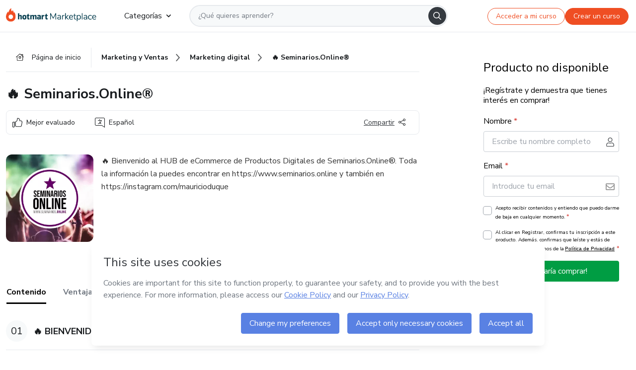

--- FILE ---
content_type: text/html; charset=utf-8
request_url: https://hotmart.com/es/marketplace/productos/seminariosonline/G7457141A?ref=N38625666C
body_size: 78395
content:
<!DOCTYPE html><html lang="pt-br"><head><meta charSet="utf-8"/><title>🔥 Seminarios.Online® - Mauricio Duque Zuluaga | Hotmart</title><meta http-equiv="x-ua-compatible" content="IE=edge"/><meta name="keywords"/><meta name="abstract" content="🔥 Bienvenido al HUB de eCommerce de Productos Digitales de Seminarios.Online®. Toda la información la puedes encontrar en https://www.seminarios.online y..."/><meta name="title" property="og:title" content="🔥 Seminarios.Online® - Mauricio Duque Zuluaga | Hotmart"/><meta name="image" property="og:image" content="https://hotmart.s3.amazonaws.com/product_pictures/f5dfca47-ffe7-4c84-bb8c-c07117181bcd/soso.jpg"/><meta name="url" property="og:url" content="https://hotmart.com/es/marketplace/productos/seminariosonline/G7457141A"/><meta name="description" property="og:description" content="🔥 Bienvenido al HUB de eCommerce de Productos Digitales de Seminarios.Online®. Toda la información la puedes encontrar en https://www.seminarios.online y..."/><meta name="video" property="og:video" content=""/><meta name="site_name" property="og:site_name" content="Hotmart"/><meta name="type" property="og:type" content="Product"/><meta name="locale" property="og:locale" content="es"/><meta name="twitter:card" content="summary"/><meta name="twitter:site" content="@hotmart"/><meta name="twitter:url" content="https://hotmart.com/es/marketplace/productos/seminariosonline/G7457141A"/><meta name="twitter:title" content="🔥 Seminarios.Online® - Mauricio Duque Zuluaga | Hotmart"/><meta name="twitter:description" content="🔥 Bienvenido al HUB de eCommerce de Productos Digitales de Seminarios.Online®. Toda la información la puedes encontrar en https://www.seminarios.online y..."/><meta name="twitter:image" content="https://hotmart.s3.amazonaws.com/product_pictures/f5dfca47-ffe7-4c84-bb8c-c07117181bcd/soso.jpg"/><meta name="theme-color" content="#F04E23"/><meta name="msapplication-TileColor" content="#F04E23"/><meta name="apple-mobile-web-app-status-bar-style" content="black-translucent"/><meta name="apple-mobile-web-app-title" content="🔥 Seminarios.Online® - Mauricio Duque Zuluaga"/><meta name="application-name" content="🔥 Seminarios.Online® - Mauricio Duque Zuluaga"/><meta name="viewport" content="width=device-width, height=device-height, initial-scale=1.0, minimum-scale=1.0"/><meta name="product-category" content="internet"/><meta name="product-format" content="online_services"/><meta name="product-has-video" content="false"/><link rel="canonical" href="https://hotmart.com/es/marketplace/productos/seminariosonline/G7457141A"/><link rel="preload" as="image" imageSrcSet="https://static-media.hotmart.com/6LNlBLhVO_KHRZNsro_yKBT3Nms=/300x300/smart/filters:format(webp):background_color(white)/hotmart/product_pictures/f5dfca47-ffe7-4c84-bb8c-c07117181bcd/soso.jpg?w=360 360w, https://static-media.hotmart.com/6LNlBLhVO_KHRZNsro_yKBT3Nms=/300x300/smart/filters:format(webp):background_color(white)/hotmart/product_pictures/f5dfca47-ffe7-4c84-bb8c-c07117181bcd/soso.jpg?w=920 920w" imageSizes="100vw"/><meta name="next-head-count" content="30"/><link rel="dns-prefetch" href="https://static.hotjar.com"/><link rel="dns-prefetch" href="https://script.hotjar.com"/><link rel="dns-prefetch" href="https://www.googletagmanager.com"/><link rel="dns-prefetch" href="https://api-thumbor.hotmart.com"/><link rel="dns-prefetch" href="https://static-media.hotmart.com"/><base href="/"/><link rel="icon" type="image/png" sizes="16x16" href="product/static/images/favicon/favicon-16x16.png"/><link rel="preconnect" href="https://fonts.gstatic.com" crossorigin /><link data-next-font="" rel="preconnect" href="/" crossorigin="anonymous"/><link nonce="MAUplA2xnhwyQNSykVcUU1AaUetpCIOs64YI+Qrs6lg=" rel="preload" href="/product/_next/static/css/62c14626720fa899.css" as="style"/><link nonce="MAUplA2xnhwyQNSykVcUU1AaUetpCIOs64YI+Qrs6lg=" rel="stylesheet" href="/product/_next/static/css/62c14626720fa899.css" data-n-g=""/><link nonce="MAUplA2xnhwyQNSykVcUU1AaUetpCIOs64YI+Qrs6lg=" rel="preload" href="/product/_next/static/css/466f68e2602f3e83.css" as="style"/><link nonce="MAUplA2xnhwyQNSykVcUU1AaUetpCIOs64YI+Qrs6lg=" rel="stylesheet" href="/product/_next/static/css/466f68e2602f3e83.css" data-n-p=""/><link nonce="MAUplA2xnhwyQNSykVcUU1AaUetpCIOs64YI+Qrs6lg=" rel="preload" href="/product/_next/static/css/cf6378576427c48f.css" as="style"/><link nonce="MAUplA2xnhwyQNSykVcUU1AaUetpCIOs64YI+Qrs6lg=" rel="stylesheet" href="/product/_next/static/css/cf6378576427c48f.css" data-n-p=""/><noscript data-n-css="MAUplA2xnhwyQNSykVcUU1AaUetpCIOs64YI+Qrs6lg="></noscript><script defer="" nonce="MAUplA2xnhwyQNSykVcUU1AaUetpCIOs64YI+Qrs6lg=" nomodule="" src="/product/_next/static/chunks/polyfills-42372ed130431b0a.js"></script><script id="OPTIMIZELY_SCRIPT" src="https://cdn.optimizely.com/js/30513490040.js" defer="" nonce="MAUplA2xnhwyQNSykVcUU1AaUetpCIOs64YI+Qrs6lg=" data-nscript="beforeInteractive"></script><script src="/product/_next/static/chunks/webpack-259ce339d307cb99.js" nonce="MAUplA2xnhwyQNSykVcUU1AaUetpCIOs64YI+Qrs6lg=" defer=""></script><script src="/product/_next/static/chunks/main-06fe9187601fa819.js" nonce="MAUplA2xnhwyQNSykVcUU1AaUetpCIOs64YI+Qrs6lg=" defer=""></script><script src="/product/_next/static/chunks/pages/_app-d5213551367d1de0.js" nonce="MAUplA2xnhwyQNSykVcUU1AaUetpCIOs64YI+Qrs6lg=" defer=""></script><script src="/product/_next/static/chunks/a95945c1-cae904a37ce655ce.js" nonce="MAUplA2xnhwyQNSykVcUU1AaUetpCIOs64YI+Qrs6lg=" defer=""></script><script src="/product/_next/static/chunks/32cc4e91-3719e5a4e6dee5ae.js" nonce="MAUplA2xnhwyQNSykVcUU1AaUetpCIOs64YI+Qrs6lg=" defer=""></script><script src="/product/_next/static/chunks/b656f3f6-cc81ecd0a9768902.js" nonce="MAUplA2xnhwyQNSykVcUU1AaUetpCIOs64YI+Qrs6lg=" defer=""></script><script src="/product/_next/static/chunks/999-50af1a270e69bb28.js" nonce="MAUplA2xnhwyQNSykVcUU1AaUetpCIOs64YI+Qrs6lg=" defer=""></script><script src="/product/_next/static/chunks/7-2d93478d1cd36963.js" nonce="MAUplA2xnhwyQNSykVcUU1AaUetpCIOs64YI+Qrs6lg=" defer=""></script><script src="/product/_next/static/chunks/601-ac5212990e96eb45.js" nonce="MAUplA2xnhwyQNSykVcUU1AaUetpCIOs64YI+Qrs6lg=" defer=""></script><script src="/product/_next/static/chunks/740-45ea5011bf23efff.js" nonce="MAUplA2xnhwyQNSykVcUU1AaUetpCIOs64YI+Qrs6lg=" defer=""></script><script src="/product/_next/static/chunks/416-351ca8cb9a6aafb0.js" nonce="MAUplA2xnhwyQNSykVcUU1AaUetpCIOs64YI+Qrs6lg=" defer=""></script><script src="/product/_next/static/chunks/421-afd96185d75b44f1.js" nonce="MAUplA2xnhwyQNSykVcUU1AaUetpCIOs64YI+Qrs6lg=" defer=""></script><script src="/product/_next/static/chunks/19-3fc21e6417a00483.js" nonce="MAUplA2xnhwyQNSykVcUU1AaUetpCIOs64YI+Qrs6lg=" defer=""></script><script src="/product/_next/static/chunks/824-0f93a7b49cf29040.js" nonce="MAUplA2xnhwyQNSykVcUU1AaUetpCIOs64YI+Qrs6lg=" defer=""></script><script src="/product/_next/static/chunks/pages/marketplace/%5Bproduct%5D/%5Bslug%5D/%5Breference%5D-86342c18eef116fd.js" nonce="MAUplA2xnhwyQNSykVcUU1AaUetpCIOs64YI+Qrs6lg=" defer=""></script><script src="/product/_next/static/388cc6e34d0324e0dd9b03cec0aa738a139f9b90/_buildManifest.js" nonce="MAUplA2xnhwyQNSykVcUU1AaUetpCIOs64YI+Qrs6lg=" defer=""></script><script src="/product/_next/static/388cc6e34d0324e0dd9b03cec0aa738a139f9b90/_ssgManifest.js" nonce="MAUplA2xnhwyQNSykVcUU1AaUetpCIOs64YI+Qrs6lg=" defer=""></script><style data-href="https://fonts.googleapis.com/css2?family=Nunito+Sans:wght@400;700&display=swap">@font-face{font-family:'Nunito Sans';font-style:normal;font-weight:400;font-stretch:normal;font-display:swap;src:url(https://fonts.gstatic.com/l/font?kit=pe1mMImSLYBIv1o4X1M8ce2xCx3yop4tQpF_MeTm0lfGWVpNn64CL7U8upHZIbMV51Q42ptCp5F5bxqqtQ1yiU4G1ilntw&skey=60bfdc605ddb00b1&v=v19) format('woff')}@font-face{font-family:'Nunito Sans';font-style:normal;font-weight:700;font-stretch:normal;font-display:swap;src:url(https://fonts.gstatic.com/l/font?kit=pe1mMImSLYBIv1o4X1M8ce2xCx3yop4tQpF_MeTm0lfGWVpNn64CL7U8upHZIbMV51Q42ptCp5F5bxqqtQ1yiU4GMS5ntw&skey=60bfdc605ddb00b1&v=v19) format('woff')}@font-face{font-family:'Nunito Sans';font-style:normal;font-weight:400;font-stretch:100%;font-display:swap;src:url(https://fonts.gstatic.com/s/nunitosans/v19/pe0TMImSLYBIv1o4X1M8ce2xCx3yop4tQpF_MeTm0lfGWVpNn64CL7U8upHZIbMV51Q42ptCp7t4R-tQKr51pE8.woff2) format('woff2');unicode-range:U+0460-052F,U+1C80-1C8A,U+20B4,U+2DE0-2DFF,U+A640-A69F,U+FE2E-FE2F}@font-face{font-family:'Nunito Sans';font-style:normal;font-weight:400;font-stretch:100%;font-display:swap;src:url(https://fonts.gstatic.com/s/nunitosans/v19/pe0TMImSLYBIv1o4X1M8ce2xCx3yop4tQpF_MeTm0lfGWVpNn64CL7U8upHZIbMV51Q42ptCp7txR-tQKr51pE8.woff2) format('woff2');unicode-range:U+0301,U+0400-045F,U+0490-0491,U+04B0-04B1,U+2116}@font-face{font-family:'Nunito Sans';font-style:normal;font-weight:400;font-stretch:100%;font-display:swap;src:url(https://fonts.gstatic.com/s/nunitosans/v19/pe0TMImSLYBIv1o4X1M8ce2xCx3yop4tQpF_MeTm0lfGWVpNn64CL7U8upHZIbMV51Q42ptCp7t6R-tQKr51pE8.woff2) format('woff2');unicode-range:U+0102-0103,U+0110-0111,U+0128-0129,U+0168-0169,U+01A0-01A1,U+01AF-01B0,U+0300-0301,U+0303-0304,U+0308-0309,U+0323,U+0329,U+1EA0-1EF9,U+20AB}@font-face{font-family:'Nunito Sans';font-style:normal;font-weight:400;font-stretch:100%;font-display:swap;src:url(https://fonts.gstatic.com/s/nunitosans/v19/pe0TMImSLYBIv1o4X1M8ce2xCx3yop4tQpF_MeTm0lfGWVpNn64CL7U8upHZIbMV51Q42ptCp7t7R-tQKr51pE8.woff2) format('woff2');unicode-range:U+0100-02BA,U+02BD-02C5,U+02C7-02CC,U+02CE-02D7,U+02DD-02FF,U+0304,U+0308,U+0329,U+1D00-1DBF,U+1E00-1E9F,U+1EF2-1EFF,U+2020,U+20A0-20AB,U+20AD-20C0,U+2113,U+2C60-2C7F,U+A720-A7FF}@font-face{font-family:'Nunito Sans';font-style:normal;font-weight:400;font-stretch:100%;font-display:swap;src:url(https://fonts.gstatic.com/s/nunitosans/v19/pe0TMImSLYBIv1o4X1M8ce2xCx3yop4tQpF_MeTm0lfGWVpNn64CL7U8upHZIbMV51Q42ptCp7t1R-tQKr51.woff2) format('woff2');unicode-range:U+0000-00FF,U+0131,U+0152-0153,U+02BB-02BC,U+02C6,U+02DA,U+02DC,U+0304,U+0308,U+0329,U+2000-206F,U+20AC,U+2122,U+2191,U+2193,U+2212,U+2215,U+FEFF,U+FFFD}@font-face{font-family:'Nunito Sans';font-style:normal;font-weight:700;font-stretch:100%;font-display:swap;src:url(https://fonts.gstatic.com/s/nunitosans/v19/pe0TMImSLYBIv1o4X1M8ce2xCx3yop4tQpF_MeTm0lfGWVpNn64CL7U8upHZIbMV51Q42ptCp7t4R-tQKr51pE8.woff2) format('woff2');unicode-range:U+0460-052F,U+1C80-1C8A,U+20B4,U+2DE0-2DFF,U+A640-A69F,U+FE2E-FE2F}@font-face{font-family:'Nunito Sans';font-style:normal;font-weight:700;font-stretch:100%;font-display:swap;src:url(https://fonts.gstatic.com/s/nunitosans/v19/pe0TMImSLYBIv1o4X1M8ce2xCx3yop4tQpF_MeTm0lfGWVpNn64CL7U8upHZIbMV51Q42ptCp7txR-tQKr51pE8.woff2) format('woff2');unicode-range:U+0301,U+0400-045F,U+0490-0491,U+04B0-04B1,U+2116}@font-face{font-family:'Nunito Sans';font-style:normal;font-weight:700;font-stretch:100%;font-display:swap;src:url(https://fonts.gstatic.com/s/nunitosans/v19/pe0TMImSLYBIv1o4X1M8ce2xCx3yop4tQpF_MeTm0lfGWVpNn64CL7U8upHZIbMV51Q42ptCp7t6R-tQKr51pE8.woff2) format('woff2');unicode-range:U+0102-0103,U+0110-0111,U+0128-0129,U+0168-0169,U+01A0-01A1,U+01AF-01B0,U+0300-0301,U+0303-0304,U+0308-0309,U+0323,U+0329,U+1EA0-1EF9,U+20AB}@font-face{font-family:'Nunito Sans';font-style:normal;font-weight:700;font-stretch:100%;font-display:swap;src:url(https://fonts.gstatic.com/s/nunitosans/v19/pe0TMImSLYBIv1o4X1M8ce2xCx3yop4tQpF_MeTm0lfGWVpNn64CL7U8upHZIbMV51Q42ptCp7t7R-tQKr51pE8.woff2) format('woff2');unicode-range:U+0100-02BA,U+02BD-02C5,U+02C7-02CC,U+02CE-02D7,U+02DD-02FF,U+0304,U+0308,U+0329,U+1D00-1DBF,U+1E00-1E9F,U+1EF2-1EFF,U+2020,U+20A0-20AB,U+20AD-20C0,U+2113,U+2C60-2C7F,U+A720-A7FF}@font-face{font-family:'Nunito Sans';font-style:normal;font-weight:700;font-stretch:100%;font-display:swap;src:url(https://fonts.gstatic.com/s/nunitosans/v19/pe0TMImSLYBIv1o4X1M8ce2xCx3yop4tQpF_MeTm0lfGWVpNn64CL7U8upHZIbMV51Q42ptCp7t1R-tQKr51.woff2) format('woff2');unicode-range:U+0000-00FF,U+0131,U+0152-0153,U+02BB-02BC,U+02C6,U+02DA,U+02DC,U+0304,U+0308,U+0329,U+2000-206F,U+20AC,U+2122,U+2191,U+2193,U+2212,U+2215,U+FEFF,U+FFFD}</style></head><body><noscript><iframe src="https://www.googletagmanager.com/ns.html?id=GTM-KQFMS3D" height="0" width="0" style="-marketplace:none;visibility:hidden"></iframe></noscript><div id="__next"><div class="body-redesign"><div class="shortcuts"><a tabindex="0" accessKey="1" data-testid="main-content" class="sr-only sr-only-focusable" href="/es/marketplace/productos/seminariosonline/G7457141A?ref=N38625666C#text_description"><span>Ir al contenido principal</span></a><a class="sr-only sr-only-focusable" tabindex="0" accessKey="2" data-testid="checkout-content" href="/es/marketplace/productos/seminariosonline/G7457141A?ref=N38625666C#payment"><span>Ir a la página de pago</span></a><a class="sr-only sr-only-focusable" tabindex="0" accessKey="3" data-testid="language-content" href="/es/marketplace/productos/seminariosonline/G7457141A?ref=N38625666C#hm-mktplace-footer"><span>Ir al pie de página</span></a></div><div style="display:contents"></div><div class="redesigned-content"><div class="content-center redesigned-grid _mt-md-4 content-center--marketplace" role="main"><div class="column-content"><div class="section-navigation _pt-9 _pt-md-11"><script type="application/ld+json">{"@context":"https://schema.org","@graph":[{"@type":"Organization","name":"Hotmart Marketplace","url":"https://hotmart.com/es/marketplace","logo":"https://hotmart.com/product/static/images/placeholder/logo-hm.svg"},{"@type":"BreadcrumbList","itemListElement":[{"@type":"ListItem","position":1,"name":"Página de inicio","item":"https://hotmart.com/es/marketplace"},{"@type":"ListItem","position":2,"name":"marketing-e-vendas","item":"https://hotmart.com/es/marketplace/categorias/marketing-e-vendas"},{"@type":"ListItem","position":3,"name":"marketing-digital","item":"https://hotmart.com/es/marketplace/categorias/marketing-e-vendas/marketing-digital"},{"@type":"ListItem","position":4,"name":"🔥 Seminarios Online®"}]}]}</script><div role="navigation" class="_w-full _border-bottom"><div class="breadcrumbs breadcrumbs--redesigned _mx-auto _w-full"><a href="https://hotmart.com/es/marketplace"><div class="breadcrumbs__section breadcrumbs__home short"><div class="_h-4 _w-4 _text-gray-900"><span style="box-sizing:border-box;display:inline-block;overflow:hidden;width:initial;height:initial;background:none;opacity:1;border:0;margin:0;padding:0;position:relative;max-width:100%"><span style="box-sizing:border-box;display:block;width:initial;height:initial;background:none;opacity:1;border:0;margin:0;padding:0;max-width:100%"><img style="display:block;max-width:100%;width:initial;height:initial;background:none;opacity:1;border:0;margin:0;padding:0" alt="" aria-hidden="true" src="data:image/svg+xml,%3csvg%20xmlns=%27http://www.w3.org/2000/svg%27%20version=%271.1%27%20width=%2716%27%20height=%2714%27/%3e"/></span><img alt="" src="[data-uri]" decoding="async" data-nimg="intrinsic" class="image-icon black-november-banner__tag" style="position:absolute;top:0;left:0;bottom:0;right:0;box-sizing:border-box;padding:0;border:none;margin:auto;display:block;width:0;height:0;min-width:100%;max-width:100%;min-height:100%;max-height:100%"/><noscript><img alt="" loading="lazy" decoding="async" data-nimg="intrinsic" style="position:absolute;top:0;left:0;bottom:0;right:0;box-sizing:border-box;padding:0;border:none;margin:auto;display:block;width:0;height:0;min-width:100%;max-width:100%;min-height:100%;max-height:100%" class="image-icon black-november-banner__tag" srcSet="https://hotmart.com/product/static/images/icons/home.svg?w=360 1x" src="https://hotmart.com/product/static/images/icons/home.svg?w=360"/></noscript></span></div><span class="breadcrumbs__icon breadcrumbs__text">Página de inicio</span></div></a><a href="https://hotmart.com/es/marketplace/categorias/marketing-e-vendas"><div class="breadcrumbs__section breadcrumbs__section__categories"><span class="breadcrumbs__category-label breadcrumbs__text _font-weight-bold">Marketing y Ventas</span><span style="box-sizing:border-box;display:inline-block;overflow:hidden;width:initial;height:initial;background:none;opacity:1;border:0;margin:0;padding:0;position:relative;max-width:100%"><span style="box-sizing:border-box;display:block;width:initial;height:initial;background:none;opacity:1;border:0;margin:0;padding:0;max-width:100%"><img style="display:block;max-width:100%;width:initial;height:initial;background:none;opacity:1;border:0;margin:0;padding:0" alt="" aria-hidden="true" src="data:image/svg+xml,%3csvg%20xmlns=%27http://www.w3.org/2000/svg%27%20version=%271.1%27%20width=%278%27%20height=%278%27/%3e"/></span><img alt="" src="[data-uri]" decoding="async" data-nimg="intrinsic" class="image-icon black-november-banner__tag" style="position:absolute;top:0;left:0;bottom:0;right:0;box-sizing:border-box;padding:0;border:none;margin:auto;display:block;width:0;height:0;min-width:100%;max-width:100%;min-height:100%;max-height:100%"/><noscript><img alt="" loading="lazy" decoding="async" data-nimg="intrinsic" style="position:absolute;top:0;left:0;bottom:0;right:0;box-sizing:border-box;padding:0;border:none;margin:auto;display:block;width:0;height:0;min-width:100%;max-width:100%;min-height:100%;max-height:100%" class="image-icon black-november-banner__tag" srcSet="https://hotmart.com/product/static/images/icons/arrow-right.png?w=360 1x" src="https://hotmart.com/product/static/images/icons/arrow-right.png?w=360"/></noscript></span></div></a><a href="https://hotmart.com/es/marketplace/categorias/marketing-e-vendas/marketing-digital"><div class="breadcrumbs__section breadcrumbs__section__categories"><span class="breadcrumbs__category-label breadcrumbs__text _font-weight-bold">Marketing digital</span><span style="box-sizing:border-box;display:inline-block;overflow:hidden;width:initial;height:initial;background:none;opacity:1;border:0;margin:0;padding:0;position:relative;max-width:100%"><span style="box-sizing:border-box;display:block;width:initial;height:initial;background:none;opacity:1;border:0;margin:0;padding:0;max-width:100%"><img style="display:block;max-width:100%;width:initial;height:initial;background:none;opacity:1;border:0;margin:0;padding:0" alt="" aria-hidden="true" src="data:image/svg+xml,%3csvg%20xmlns=%27http://www.w3.org/2000/svg%27%20version=%271.1%27%20width=%278%27%20height=%278%27/%3e"/></span><img alt="" src="[data-uri]" decoding="async" data-nimg="intrinsic" class="image-icon black-november-banner__tag" style="position:absolute;top:0;left:0;bottom:0;right:0;box-sizing:border-box;padding:0;border:none;margin:auto;display:block;width:0;height:0;min-width:100%;max-width:100%;min-height:100%;max-height:100%"/><noscript><img alt="" loading="lazy" decoding="async" data-nimg="intrinsic" style="position:absolute;top:0;left:0;bottom:0;right:0;box-sizing:border-box;padding:0;border:none;margin:auto;display:block;width:0;height:0;min-width:100%;max-width:100%;min-height:100%;max-height:100%" class="image-icon black-november-banner__tag" srcSet="https://hotmart.com/product/static/images/icons/arrow-right.png?w=360 1x" src="https://hotmart.com/product/static/images/icons/arrow-right.png?w=360"/></noscript></span></div></a><div class="breadcrumbs__section _w-full _justify-content-between"><span class="breadcrumbs__category-label__ellipsis _font-weight-bold">🔥 Seminarios.Online®</span></div></div></div></div><section class="section _mt-md-4" id="title"><div class="_d-flex _flex-column _w-full _pt-2"><div><h1 class="_mx-0 _mb-0 _mt-1 _text-md-5 _font-weight-bold _line-height redesigned-main-title">🔥 Seminarios.Online®</h1></div><div class="_d-flex _mt-4 _justify-content-start _align-items-center _px-3 _py-2 _border _rounded-lg redesigned-main-title-tags"><span class="_d-flex _align-items-center redesigned-main-title-icon"><span style="box-sizing:border-box;display:inline-block;overflow:hidden;width:initial;height:initial;background:none;opacity:1;border:0;margin:0;padding:0;position:relative;max-width:100%"><span style="box-sizing:border-box;display:block;width:initial;height:initial;background:none;opacity:1;border:0;margin:0;padding:0;max-width:100%"><img style="display:block;max-width:100%;width:initial;height:initial;background:none;opacity:1;border:0;margin:0;padding:0" alt="" aria-hidden="true" src="data:image/svg+xml,%3csvg%20xmlns=%27http://www.w3.org/2000/svg%27%20version=%271.1%27%20width=%2720%27%20height=%2720%27/%3e"/></span><img alt="" src="[data-uri]" decoding="async" data-nimg="intrinsic" class="image-icon" style="position:absolute;top:0;left:0;bottom:0;right:0;box-sizing:border-box;padding:0;border:none;margin:auto;display:block;width:0;height:0;min-width:100%;max-width:100%;min-height:100%;max-height:100%"/><noscript><img alt="" loading="lazy" decoding="async" data-nimg="intrinsic" style="position:absolute;top:0;left:0;bottom:0;right:0;box-sizing:border-box;padding:0;border:none;margin:auto;display:block;width:0;height:0;min-width:100%;max-width:100%;min-height:100%;max-height:100%" class="image-icon" srcSet="https://hotmart.com/product/static/images/icons/best_rated_black.svg?w=360 1x" src="https://hotmart.com/product/static/images/icons/best_rated_black.svg?w=360"/></noscript></span><span class="_pl-2">Mejor evaluado</span></span><span class="_d-flex _align-items-center redesigned-main-title-icon"><span style="box-sizing:border-box;display:inline-block;overflow:hidden;width:initial;height:initial;background:none;opacity:1;border:0;margin:0;padding:0;position:relative;max-width:100%"><span style="box-sizing:border-box;display:block;width:initial;height:initial;background:none;opacity:1;border:0;margin:0;padding:0;max-width:100%"><img style="display:block;max-width:100%;width:initial;height:initial;background:none;opacity:1;border:0;margin:0;padding:0" alt="" aria-hidden="true" src="data:image/svg+xml,%3csvg%20xmlns=%27http://www.w3.org/2000/svg%27%20version=%271.1%27%20width=%2720%27%20height=%2720%27/%3e"/></span><img alt="" src="[data-uri]" decoding="async" data-nimg="intrinsic" class="image-icon" style="position:absolute;top:0;left:0;bottom:0;right:0;box-sizing:border-box;padding:0;border:none;margin:auto;display:block;width:0;height:0;min-width:100%;max-width:100%;min-height:100%;max-height:100%"/><noscript><img alt="" loading="lazy" decoding="async" data-nimg="intrinsic" style="position:absolute;top:0;left:0;bottom:0;right:0;box-sizing:border-box;padding:0;border:none;margin:auto;display:block;width:0;height:0;min-width:100%;max-width:100%;min-height:100%;max-height:100%" class="image-icon" srcSet="https://hotmart.com/product/static/images/icons/language.svg?w=360 1x" src="https://hotmart.com/product/static/images/icons/language.svg?w=360"/></noscript></span><span class="_pl-2">Español</span></span><div class="redesigned-main-title-icon redesigned-share-button"><div></div></div></div></div></section><section class="section section-divider _pt-6 _pt-md-7" id="description"><div class="_d-flex _w-full redesigned-main-container"><div class="redesigned-main-title-image _mr-4"><div class="product-image-wrapper" tabindex="-1"><span style="box-sizing:border-box;display:block;overflow:hidden;width:initial;height:initial;background:none;opacity:1;border:0;margin:0;padding:0;position:relative"><span style="box-sizing:border-box;display:block;width:initial;height:initial;background:none;opacity:1;border:0;margin:0;padding:0;padding-top:100%"></span><img data-testid="content-image" alt="Imagen de portada para Curso online 🔥 Seminarios.Online®" role="presentation" sizes="100vw" srcSet="https://static-media.hotmart.com/6LNlBLhVO_KHRZNsro_yKBT3Nms=/300x300/smart/filters:format(webp):background_color(white)/hotmart/product_pictures/f5dfca47-ffe7-4c84-bb8c-c07117181bcd/soso.jpg?w=360 360w, https://static-media.hotmart.com/6LNlBLhVO_KHRZNsro_yKBT3Nms=/300x300/smart/filters:format(webp):background_color(white)/hotmart/product_pictures/f5dfca47-ffe7-4c84-bb8c-c07117181bcd/soso.jpg?w=920 920w" src="https://static-media.hotmart.com/6LNlBLhVO_KHRZNsro_yKBT3Nms=/300x300/smart/filters:format(webp):background_color(white)/hotmart/product_pictures/f5dfca47-ffe7-4c84-bb8c-c07117181bcd/soso.jpg?w=920" decoding="async" data-nimg="responsive" class="product-image" style="position:absolute;top:0;left:0;bottom:0;right:0;box-sizing:border-box;padding:0;border:none;margin:auto;display:block;width:0;height:0;min-width:100%;max-width:100%;min-height:100%;max-height:100%"/></span></div></div><div class="_flex-1"><div class="_w-full _line-height-lg _text-gray-600"><p role="paragraph">🔥 Bienvenido al HUB de eCommerce de Productos Digitales de Seminarios.Online®. Toda la información la puedes encontrar en https://www.seminarios.online y también en https://instagram.com/mauricioduque</p></div></div></div></section><section class="section section-divider" id="tabs"><div><hot-nav className="hot-nav--tabs"><ul class="tab-content__list"></ul></hot-nav><div class="tab-content"></div></div></section><section class="section section-divider" id="about-author"><div class="_mb-5 _text-4 _text-md-5 _font-weight-bold ">Más información sobre quien creó el contenido</div><div class="_w-full _line-height-lg _text-gray-600"><p role="paragraph"></p></div></section><section class="section section-divider _border-bottom related-products-container" id="related-products"><div style="display:contents"><div></div></div></section><section class="section section-divider" id="faq"><div style="display:contents"><div class="faq-container"><h2 class="_w-full _mb-4 _text-md-5 _font-weight-bold">Preguntas frecuentes</h2><div class="faq"><div class="accordion redesigned-modules" style="min-height:640px"></div></div></div></div></section><section class="disclaimer-container" id="abusive-disclaimer">El contenido de este producto no representa la opinión de Hotmart. Si ves informaciones inadecuadas,<!-- --> <a href="https://help.hotmart.com/es" target="_blank" rel="noreferrer" tabindex="0" aria-label="El contenido de este producto no representa la opinión de Hotmart. Si ves informaciones inadecuadas, denúncialas aquí">denúncialas aquí</a></section></div><div class="column-checkout" id="payment"><div style="display:contents"></div><div class="calendar-modal hide"><div style="display:contents"></div></div></div></div></div><div></div></div></div><script id="__NEXT_DATA__" type="application/json" nonce="MAUplA2xnhwyQNSykVcUU1AaUetpCIOs64YI+Qrs6lg=">{"props":{"pageProps":{"_nextI18Next":{"initialI18nStore":{"es":{"common":{"general":{"application":"Pantalla","name":"Nombre","back":"Volver","day":"día","days":"días","hour":"hora","hours":"horas","login":"Entrar","register":"Registrar","signup":"Quiero vender en Hotmart","sell":"Quiero vender","categories":"Categorías","subcategories":"Subcategorías","my_shopping":"Mis compras","abusive_disclaimer":{"phrase_1":"El contenido de este producto no representa la opinión de Hotmart. Si ves informaciones inadecuadas,","phrase_2":"denúncialas aquí"},"display_components":{"header":{"signInLabel":"Acceder a mi curso","signUpLabel":"Crear un curso"}},"language":{"pt-br":"Portugués","en":"Inglés","es":"Español","fr":"Francés","de":"Alemán","it":"Italiano","ar":"Árabe","ja":"Japonés"},"country":"País","description":"Conoce el contenido","more_info":"Más sobre este producto","hotmarter_info":"Más información sobre quien creó el contenido","related_products":"Otros productos de quien creó este contenido","advantages":"Conoce las ventajas","text_ai":"El contenido de esta sección se ha generado con la ayuda de inteligencia artificial, usando los datos del producto.","product_rating":"Nota del producto"},"subcategory":{"animals_and_plants":"Animales y Plantas","business_and_careers":"Negocios y Carrera","building_and_constructing":"Casa y Construcción","digital_entrepreneurship":"Emprendimiento Digital","design":"Diseño","education":"Educación","entertainment":"Entretenimiento","environment":"Ecología y Medio Ambiente","fashion_and_beauty":"Moda y Belleza","finance":"Finanzas e Inversiones","gastronomy":"Culinaria y Gastronomía","general":"General","health_and_sports":"Salud y Deportes","hobbies":"Hobbies","idioms":"Idiomas","information_technology":"Tecnología de la Información","internet":"Internet","law":"Derecho","literature":"Literatura","music_and_arts":"Música y Artes","personal_development":"Desarrollo Personal","relationships":"Relaciones","sexuality":"Sexualidad","software":"Aplicaciones \u0026 Software","spirituality":"Espiritualidad"},"product_format":{"online_course":"Curso online","online_service":"Servicio online","ebook":"Ebook","online_event":"Evento online","presential_event":"Evento presencial"},"product_image_alt":"Imagen de portada para {{format}} {{name}}","category":{"general":{"name":"General"},"health_and_sports":{"name":"Salud y Deportes"},"finance":{"name":"Finanzas e Inversiones"},"relationships":{"name":"Relaciones"},"business_and_careers":{"name":"Negocios y Carrera"},"spirituality":{"name":"Espiritualidad"},"sexuality":{"name":"Sexualidad"},"digital_entrepreneurship":{"name":"Emprendimiento Digital"},"entertainment":{"name":"Entretenimiento"},"gastronomy":{"name":"Cocina y Gastronomía"},"idioms":{"name":"Idiomas"},"law":{"name":"Derecho"},"software":{"name":"Software, Programas para descargar"},"apps":{"name":"Aplicaciones para Teléfono celular"},"literature":{"name":"Literatura"},"building_and_constructing":{"name":"Casa y Construcción"},"personal_development":{"name":"Desarrollo Personal"},"fashion_and_beauty":{"name":"Moda y Belleza"},"product_community":{"name":"Comunidad"},"animals_and_plants":{"name":"Animales y Plantas"},"education":{"name":"Educación"},"hobbies":{"name":"Hobbies"},"design":{"name":"Diseño"},"internet":{"name":"Internet"},"environment":{"name":"Ecología y Medio Ambiente"},"music_and_arts":{"name":"Música y Artes"},"information_technology":{"name":"Tecnología de la Información"},"online_services":{"name":"Cursos online y Servicios de Suscripción"},"online_event":{"name":"Evento Online"},"ebooks":{"name":"eBooks o Documentos"},"etickets":{"name":"Entradas para eventos"},"videos":{"name":"Screencasts, películas, clips"},"audios":{"name":"Audios, Canciones, Ringtones"},"images":{"name":"Imágenes, Iconos, Fotos"},"serial":{"name":"Números de Serie, Cupones de Descuento"},"serial_codes":{"name":"Números de Serie, Cupones de Descuento"},"mobile":{"name":"Aplicaciones para Teléfono celular"},"code":{"name":"Plantillas, Códigos Fuente"},"templates":{"name":"Plantillas, Códigos Fuente"},"online_service":{"name":"Servicio online"},"physical_product":{"name":"Productos Físicos"}},"cards":{"access_ilimited":{"title":"ACCESO ILIMITADO","description":"Accede las 24 horas del día, los 7 días de la semana y en cualquier lugar del mundo. Desde tu tablet, smartphone o computadora."},"warranty":{"title":"HASTA 30 DÍAS DE GARANTÍA","description":"Puedes solicitar el reembolso de tu compra en un plazo de 30 días, de acuerdo con las reglas definidas por el(la) dueño(a) del curso."},"safe_payment":{"title":"PAGOS SEGUROS","description":"Aquí tus informaciones están protegidas en servidores muy confiables, garantizando la seguridad de tus datos bancarios contra terceros."}},"badge":{"verified_profile":"Perfil verificado","best_seller":"Perfil Best Seller","title_author":"Autor(a)","trust":"¡Perfil Verificado por Hotmart!","digital_title":"Contenido","digital":"Contenido 100 % Digital","certification_title":"Certificado","file_format":"Formato del Archivo","file_format_text":"Archivo entregado en {{format}}"},"social_media":{"email":"Email","instagram":"Instagram","youtube-play":"YouTube","twitter":"Twitter","facebook":"Facebook"},"error":{"page_not_found":"Página no encontrada","page_not_found_title":"Uy...","page_not_found_description":"El link al que intentaste acceder no está disponible","page_not_found_subdescription":"o se lo tragó un agujero negro...","page_unauthorized":"Tienes que haber iniciado sesión para acceder a esta página.","page_forbidden":"No tienes permiso para acceder a esta página.","page_button_access":"Accede a la plataforma","page_button_home":"Ir a la página inicial","page_not_found_button":"¡Conoce Hotmart!","search_text":"¿Qué quieres aprender?","search_placeholder":"Ej: ¿\"Culinaria\", \"Emprendimiento\", \"Pérdida de peso\"...?"},"recover":{"title":"Estamos pasando por un período de inestabilidad. Por ello, la página del producto","title1":"está indisponible. Sin embargo, todavía puedes comprarlo accediendo al siguiente link de pagos:"},"faq":{"title":"Preguntas frecuentes","title_new":"Preguntas frecuentes","hotmart":"¿Qué es Hotmart?","hotmart_content":"Hotmart es la mayor plataforma de productos digitales de América Latina. Con nuestras herramientas, Así como {{user}}, cualquier persona puede crear, divulgar y venderle cursos online, ebooks y mucho más al mundo entero.","product":"¿Qué son los productos digitales?","product_content":"Prácticamente cualquier producto vendido y entregado de forma digital puede considerarse un producto digital. Entre los principales, podemos citar cursos online, videoclases, ebooks y también entradas para eventos online o presenciales.","verified_profile":"¿Quién tiene un perfil certificado en Hotmart?","verified_profile_content":"Los Productores, Afiliados e Influencers Digitales que utilizan nuestra herramienta y son nuestros socios pueden tener un perfil en Hotmart. Aun así, todos ellos son revisados y certificados por nuestro equipo antes de ir al aire - lo que asegura la confiabilidad y calidad de las informaciones que llegan al usuario. ","new_user":"¿Yo también puedo ser un usuario de Hotmart?","new_user_content":"¡Sí! Puedes hacer tu registro en el sitio {{context}}. Después, puedes utilizar nuestra plataforma para trabajar como Afiliado o Productor y construir tu propio negocio en Internet.","buy_product":"¿Cuáles son las ventajas de comprar un producto digital?","buy_product_content":"Entre las principales ventajas de un producto digital, podemos citar su fácil acceso, que te permite usarlo desde cualquier lugar y siempre que lo desees; la agilidad en la entrega, que se realiza inmediatamente después de la confirmación de pago; la variedad y calidad del contenido, con miles de opciones para lo que necesitas.","hotmarter":"¿Quién crea un producto digital?","hotmarter_content":"Los productos digitales son desarrollados por personas a las que llamamos Productores. Por lo general, son expertos en algún tema y utilizan las tecnologías de Hotmart para difundir sus conocimientos. ¡{{user}} es un ejemplo de eso!","digital_product":"¿Qué son los productos digitales?","digital_product_content":"Prácticamente cualquier producto vendido y entregado de forma digital puede considerarse un producto digital. Entre los principales, podemos citar cursos online, videoclases, ebooks y también entradas para eventos online o presenciales.","access_product":"¿Cómo acceder al contenido de un producto digital?","access_product_content":"Una vez que concluyes tu compra, recibes un email con el enlace de acceso a tu producto - que puede ser tanto la descarga de un ebook como un área de miembros, con todas las clases de un curso online, por ejemplo.","guarantee":"¿Cómo funciona la garantía de Hotmart?","guarantee_content":"{{user}}, dueño(a) del producto, le asigna {{days}} días de garantía al {{product}}. Hotmart, por su parte, garantiza que tengas al menos 7 días de garantía, siguiendo las determinaciones legales establecidas en el Código de Defensa del Consumidor.","certified":"¿Qué es y cómo funciona el certificado?","certified_content":"Algunos cursos online ofrecen un certificado digital de conclusión. Para obtener este certificado, basta acceder al área de miembros del curso o ponerte en contacto con el Productor responsable. Puedes utilizar estos certificados en redes sociales como LinkedIn, por ejemplo.","hotmarter_rating":"¿Qué es la nota de un producto y cómo funciona la evaluación?","hotmarter_rating_content":"La nota media del producto {{type}} es de {{rating}}. Después comprar un producto en Hotmart, tienes la oportunidad de evaluar su calidad y de comunicarnos tu nivel de satisfacción con relación a él. Luego creamos una nota media de las evaluaciones que, junto a tus comentarios, también ayudará a otras personas a decidir con relación a la compra del producto.","review_title":"¿Quién evaluó {{product}}?","review_content":"Todas las evaluaciones mostradas aquí han sido realizadas por \u003cstrong\u003epersonas reales\u003c/strong\u003e que han comprado y han dado su opinión sobre {{type}}. Cuando alguien compra un {{type}} a través de Hotmart, recibe una invitación para evaluar su contenido. La nota en esta página es el resultado de la \u003cstrong\u003emedia de las evaluaciones\u003c/strong\u003e realizadas por los compradores, que va de 1 a 5 estrellas.","stars_title":"¿Qué es y cómo funciona la Nota Media del {{type}}?","stars_content":"La nota media de {{product}} es de {{rating}} estrellas.\n\nDepués de cada compra en Hotmart, tienes la oportunidad de evaluar la calidad del {{type}} y tu nivel de satisfacción. Con la opinión de los compradores nuestro sistema calcula la nota y también recolectamos los comentarios de estos, lo que también va a ayudar a otras personas en su momento de decisión de compra.","assurance_title":"¿Cómo funciona el “Plazo de Garantía”?","assurance_content_5days":"El Plazo de Garantía es el período que tienes para pedir el \u003cstrong\u003ereembolso\u003c/strong\u003e integral del valor que pagaste por tu compra, cuando el producto no te sea satisfactorio.\n\nUna vez solicitado el reembolso, Hotmart lo procesa automáticamente en hasta \u003cstrong\u003e5 días\u003c/strong\u003e. Para pagos con solicitud de pago, necesitarás informar una cuenta bancaria para recibir el dinero. Pasados los 5 días, el valor podrá ser identificado en tu cuenta en hasta 7 días hábiles. Ya el reembolso en la factura de la tarjeta de crédito varía de acuerdo con el medio de pago utilizado y puede tardar de 30 a 60 días.","assurance_content":"El Plazo de Garantía es el período que tienes para pedir el \u003cstrong\u003ereembolso\u003c/strong\u003e integral del valor que pagaste por tu compra, cuando el producto no te sea satisfactorio.\n\nUna vez solicitado el reembolso, Hotmart lo procesa automáticamente en hasta \u003cstrong\u003e5 días\u003c/strong\u003e. Para pagos con solicitud de pago, necesitarás informar una cuenta bancaria para recibir el dinero. Pasados los 5 días, el valor podrá ser identificado en tu cuenta en hasta 7 días hábiles. Ya el reembolso en la factura de la tarjeta de crédito varía de acuerdo con el medio de pago utilizado y puede reflejarse en la factura actual o en la siguiente.","digital_title":"¿Qué significa “Contenido 100 % Digital”?","digital_content":"Significa que el producto {{product}} se entregará de forma 100 % online. Puede ser un curso online, un ebook, una serie de videoclases, etc. Se podrá acceder o descargar este contenido a través de una computadora, un celular, un tablet u otro dispositivo digital. Quien compra un producto digital recibe un enlace por email con todos los datos para acceder al producto.","certificate":{"title":"¿Qué es y cómo funciona el Certificado de Conclusión digital?","course":"Algunos cursos online ofrecen un certificado digital de conclusión. Los alumnos pueden emitir ese certificado al final del curso","event":"Algunos eventos ofrecen un certificado digital de conclusión. Habiendo efectuado su compra, es posible emitir ese certificado al final del evento","description":"o entrando en contacto con el Autor o Autora. Estos certificados pueden compartirse en redes sociales como LinkedIn y también insertarse en informaciones curriculares."},"wish_title":"Tengo interés en este {{type}} ¿Cómo puedo comprarlo?","wish_content":"Para comprar este {{type}}, haz clic en el botón “\u003cu\u003eComprar\u003c/u\u003e”. Recuerda que no todos los {{typePlural}} estarán siempre disponibles para su compra. Es posible que el Autor o Autora esté preparando un nuevo grupo todavía sin inscripciones abiertas.","service_online":"En productos del tipo Servicio online, puedes elegir uno de los días y horarios que estén libres y reservarlos.\n\nDespués de elegirlo, haz clic en “Ir a pago”.","product_general":"Un producto disponible para su compra informa su valor y formas de pago.\n","sac_title":"Tengo otras dudas, ¿quién puede contestarlas?","sac_content":"Accede a nuestra \u003ca rel=\"noreferrer\" target=\"_blank\" style=\"color: #51C1C3\" href=\"https://atendimento.hotmart.com.br/hc/es-es\"\u003eCentral de Atención\u003c/a\u003e, donde respondemos con detalle todas las dudas que puedas tener antes, durante o después de comprar un producto digital en Hotmart.","type_product":"producto","type_course":"curso","type_service":"servicio","type_event":"evento","type_products":"productos","type_courses":"cursos","type_services":"servicios","type_events":"eventos","event":{"title":"¿Cómo accedo a mi evento?","description":"Después de la compra, tu entrada llegará por \u003cstrong\u003eemail\u003c/strong\u003e. Podrás acceder a ella o descargarla a través de tu computadora, teléfono celular, tablet o cualquier otro dispositivo digital adecuado para ello.","first_step":"01 - inicia sesión haciendo clic en","second_step":"\n02 - Accede al menú lateral, haz clic en","third_step":"\n03 - Haz clic en","purchases":"\nTodos los productos comprados estarán disponibles aquí :)"},"product_access":{"title":"¿Cómo accedo a mi producto?","steps":"\n\nTambién puedes acceder al producto comprado en esta página:\n","description":"Recibirás el acceso a {{product}} \u003cstrong\u003epor email\u003c/strong\u003e. Puede ser un curso online, ebook, serie de videoclases, servicio, evento, etc. Podrás acceder al contenido o descargarlo a través de tu computadora, teléfono celular, tablet o cualquier otro dispositivo digital adecuado para ello.","purchases":"\n¡En \"Mis compras\" estarán todos los productos que hayas comprado ya!"},"unavailable_title":"Producto indisponible para su compra. ¿Qué quiere decir esto?","unavailable_description":"En algunos casos, el producto puede no estar disponible para su compra. Eso puede pasar por decisión del Autor o Autora que puede, por ejemplo, venderlo solo durante algunos periodos del año. En este caso, en lugar del precio será exhibido el mensaje: \u003cstrong\u003eEste producto no está disponible por ahora\u003c/strong\u003e\n\nSi ya lo has comprado, podrás acceder a él normalmente desde tu cuenta.","affiliate_title":"¿Cómo afiliarme?","affiliate_description":"Para ser Afiliado(a), te recomendamos que leas las guías que ofrecemos en todos los canales de la \u003ca rel=\"noreferrer\" target=\"_blank\" href=\"https://www.hotmart.com/es/affiliates\"\u003eHotmart\u003c/a\u003e. Además, una buena manera de informarte un poco más es accediendo a nuestro \u003ca rel=\"noreferrer\" target=\"_blank\" href=\"https://blog.hotmart.com/es/ganar-dinero-como-afiliado/\"\u003eblog\u003c/a\u003e.\n\nEl producto de esta página está disponible apenas para su compra, para ver los productos de afiliación, ve hasta el \u003ca rel=\"noreferrer\" target=\"_blank\" href=\"https://app-vlc.hotmart.com/market\"\u003eMercado de Afiliación.\u003c/a\u003e","alert_title":"¿Puedo denunciar un producto que posea informaciones inadecuadas?","alert_description":"Tenemos un canal exclusivo para recibir denuncias sobre productos que no estén de acuerdo con las \u003ca rel=\"noreferrer\" target=\"_blank\"https://www.hotmart.com/es/tos\"\u003ereglas de la plataforma de Hotmart\u003c/a\u003e.","differentials_title":"¿Qué rasgos diferenciales pueden tener los productos?","differentials_description":"Los productos en Hotmart tienen rasgos diferenciadores que cambian de acuerdo con el tipo de producto y su disponibilidad.\n\nPor ejemplo, productos del tipo \"Cursos online\" pueden o no ofrecer \u003cstrong\u003ecertificado digital de conclusión\u003c/strong\u003e. Si el certificado está disponible, los alumnos pueden generarlo dentro del curso o entrando en contacto con el(la) Autor(a). Los certificados pueden ser compartidos en redes sociales como LinkedIn e incluidos en informaciones curriculares.\n\nLa \u003cstrong\u003egarantía\u003c/strong\u003e también es un diferenciador de nuestros productos y puede ser de 7, 15 o 30 días, dependiendo de lo que ofrezca el Autor(a).\n\nPara ver los diferenciadores disponibles \u003cstrong\u003een este producto\u003c/strong\u003e, basta consultar la sección \u003cstrong\u003eDiferenciadores.\u003c/strong\u003e","disclaimer":"Hotmart no realiza control editorial previo de los productos comercializados, tampoco evalúa la tecnicidad y experiencia de quienes producen esos contenidos. La existencia de un producto y su adquisición, a través de la plataforma, no pueden ser considerados como garantía de calidad de contenido y resultado, en ninguna hipótesis. Al adquirirlo, el comprador declara estar plenamente consiente de esas informaciones. Los términos y políticas de Hotmart pueden ser accedidos \u003ca rel=\"noreferrer\" target=\"_blank\" href=\"https://www.hotmart.com/legal/es\"\u003eaquí\u003c/a\u003e, inclusive antes de la realización de la compra."},"product":{"advantages":"Ventajas","advantages_more":"Conoce las ventajas","also_meet_title":"Ver más sobre este autor","related":"Otros productos de este(a) autor(a)","also_meet_afiliate_title":"Productos recomendados por {{name}}","explore_product":"Explora este producto","more_details":"Aspectos destacados del producto","more_information_title":"Conoce los principales aspectos destacados","more_information_subtitle":"Sobre el producto","video":"Ver el vídeo","contact":"Habla con el Hotmarter","created_by":"Creado por","carousel_title":"Comentarios de quien hizo este curso","details":"Detalles","differentials":"Diferenciadores","differentials_marketplace":"¿Por qué comprar en Hotmart Marketplace?","read_more":"Leer Más","read_less":"Leer Menos","show_more":"Mostrar más","show_less":"Mostrar menos","show_content_more":"Mostrar más contenido","show_content_less":"Mostrar menos contenido","content_extra":"Módulo Adicional de Pago: amplía tu conocimiento con módulos extra que el creator ofrece durante el curso.","home":"Página inicial","marketplace":"Marketplace","format":"Formato","category":"Categoría","review_great":"¡Estupendo!","review_excellent":"¡Excelente!","review_good":"¡Bueno!","review_regular":"¡Regular!","review_bad":"¡Malo!","contact_title":"Contactos","contact_site":"Enlace para el sitio","reviews":"({{context}} evaluaciones)","event":"Evento","local":"Ubicación","modal_title":"Modal","modal_close":"Cerrar","modal_course":"¿Tienes acceso al curso?","box_course":"¿No tienes el curso?","modal_no_course":"¿Todavía no tienes este curso?","modal_login":"Iniciar Sesión","warranty":"Garantía de {{count}} días","warranty_total":"Tienes {{count}} días para solicitar el reembolso","total_students":"{{total}} estudiantes","percentage_review":"{{percentage}}% de evaluaciones positivas","access_bought_product":"Acceder al producto comprado","access_product":"¿Ya tienes el producto?","access_device":"Descarga las clases en la app y estudia offline","mobile":"Estudia a tu manera y en cualquier dispositivo","certification":"Certificado de Conclusión Digital","digital":"Contenido del curso \u003ci\u003e(100% digital)\u003c/i\u003e","description":"Descripción del producto","schedule":"Programación","security":"Pagos seguros","security_payment":"Pago seguro","display":"Ver todos los productos de {{name}}","support":"Soporte Hotmart","payment":"Pago con dos tarjetas","payment_card":"Varias opciones de pago","devices":"Acceso en todos los dispositivos","sparkle":"Acceso por Hotmart App","sparkle_section":"Comunidades de este(a) autor(a) en la app de Hotmart","sparkle_description":"Con la app de Hotmart, participa en las comunidades que más te interesan, aprende sobre lo que te gusta, enseña lo que sabes y comparte tus pasiones. Todo esto sin distracciones de anuncios.","sparkle_access":"Conocer esta comunidad","sparkle_app":"Descargar App","transmission":"Transmisión con estabilidad y seguridad","participants":"Participantes en tiempo real","presentation":"Presentación","creator":"Creador(a)","defaultTarget":"Estudiantes"},"topification_page":{"topifications_title":"Todos los Productos"},"salesPage":{"browser_title":"{{title}}","browser_description":"Un espacio online para que lo aprendas todo sobre {{category}}","browser_keywords":"curso online, clases online, ebook, videos","more_info":"Para más informaciones","link_site":"Visitar el sitio oficial","link_club":"Acceder al curso","link_hub":"Acceder ","own_this_product":"¿Ya compraste?","own_this_service":"¿Has programado ya un horario?","own_this_event":"¿Ya tienes entrada?","access_your_product":"Accede a","access_your_product_now":"Accede ahora","access_product":"Accede a tu producto","link_site_cta":{"sign":"Inscríbete","visit":"Visitar el sitio oficial"},"information_general":"Accede al siguiente enlace para más informaciones.","information_club":"En el siguiente link, puedes iniciar sesión y acceder a tu curso.","login":"Iniciar sesión","link_club_rel":"Acceder al área de miembros club","link_proucts":"Conocer productos","title":{"eticket":"¿Quieres saber más sobre este evento?","other":"¿Quieres saber más sobre este producto?"},"preview_product":"Esta página es un preview y está disponible apenas para ti, no la compartas.","preview_product_link":{"text":"Para compartirla utiliza la","link":"versión publicada"},"subtitle":{"eticket":"¿Quieres saber más sobre este evento?","other":"Resuelve tus dudas y compra en el sitio oficial del producto. "},"hotlinks":{"customizedCheckout":"Comprar","directPayment":"Comprar","salesPage":"Visitar el sitio oficial"},"cta":{"knowMore":"Más informaciones","checkout":"Comprar","onlineEvent":"Más informaciones","waitList":"Más informaciones","customizedCheckout":"Comprar","directPayment":"Comprar","salesPage":"Más informaciones","checkoutClosed":"Este producto no está disponible por ahora","buy_now":"Compra ahora","buy_checkout":"Comprar ahora","buy_cart":"Ir al carrito"},"form":{"button":"¡Me gustaría comprar!","email":"Email correcto","description":"¡Regístrate y demuestra que tienes interés en comprar!","name":"Nombre correcto","terms":"Acepto recibir contenidos y entiendo que puedo darme de baja en cualquier momento.","title":"Producto no disponible"}},"hotmarter":{"years":"{{count}} Año Hotmarter","years_plural":"{{count}} Años Hotmarter"},"checkout":{"browser_title":"{{productTitle}}","browser_description":"Vas a adquirir un producto digital en el mercado de Hotmart y podrás acceder a tu compra a través del link recibido.","browser_keywords":"checkout, producto digital","label_checkout_value":"{{0}}","label_checkout_unique_charge":"{{noContent}}","label_checkout_installments_options":"{{0}} cuotas de {{1}} *","max_charge_cycles_info":"La suscripción acabará después de {{maxChargesCycles}} pagos.","label_checkout_installments_other":"en {{0}} cuotas de {{1}} * en la tarjeta de crédito","label_checkout_prompt_payment":"{{price}} al contado","label_checkout_installments_other_complementary":"{{0}} cuotas de {{1}} *","label_checkout_weekly":"por semana","label_checkout_monthly":"por mes","label_checkout_bimonthly":"por bimestre","label_checkout_quarterly":"por trimestre","label_checkout_biannual":"por semestre","label_checkout_annual":"por año","label_installments_options_checkout_monthly":"{{0}} cuotas de {{1}} */ mes","label_installments_options_checkout_bimonthly":"{{0}} cuotas de {{1}} */ bimestre","label_installments_options_checkout_quarterly":"{{0}} cuotas de {{1}} */ trimestre","label_installments_options_checkout_biannual":"{{0}} cuotas de {{1}} */ semestre","label_installments_options_checkout_annual":"{{0}} cuotas de {{1}} */ año","label_installments_options_checkout_weekly":"{{0}} cuotas de {{1}} */ semana","label_checkout_special_recurring_message_weekly":"A partir de la {{0}}ª semana se cobrará {{1}} / semana","label_checkout_special_recurring_message_monthly":"A partir del {{0}}º mes se cobrará {{1}} / mes","label_checkout_special_recurring_message_bimonthly":"A partir del {{0}}º bimestre se cobrará {{1}} / bimestre","label_checkout_special_recurring_message_quarterly":"A partir del {{0}}º trimestre se cobrará {{1}} / trimestre","label_checkout_special_recurring_message_biannual":"A partir del {{0}}º semestre se cobrará {{1}} / semestre","label_checkout_special_recurring_message_annual":"A partir del {{0}}º año se cobrará {{1}} / año","safe_buy":"Compra 100 % Segura","label_checkout_buy_it_again":"¿Quieres comprar nuevamente?","access_course":"Acceder ","label_digital_product_message":"Este es un producto digital. Recibirás las informaciones para acceder a él a través de email.","label_service_online_message":"Este es un servicio online. Recibirás las informaciones para acceder a él a través de email.","label_event_online_message":"Este es un evento online. Recibirás las informaciones para acceder a él a través de email.","general":{"string":"por año"},"label_vat_included":"+ {{vat}} de IVA","access_instructions":"Al comprar el producto, recibirás las instrucciones de acceso por email."},"data_sheet":{"language":"Idioma","description":{"eticket":"¿Qué ofrece este evento?","other":"Descripción"},"duration":"Duración","modulesNum":"Número de lecciones","lessons":"{{count}} clase","lessons_plural":"{{count}} clases","hours":"{{count}} hora","hours_plural":"{{count}} horas","warranty_title":"Garantía","warranty":"{{count}} días","target":"Público objetivo","target_new":"¿Para quién es este producto?","contact":"Contacto","author":"Autor","pages":"Páginas","file_format":"Archivo","begin_date":"Fecha de inicio","end_date":"Fecha Finalización","event_time":"Horario","local":"Lugar","city":"Ciudad","address":"Dirección","language_alert":"Este producto está disponible en {{language}}"},"sales_arguments":{"certification":"Certificado de conclusión","best_reviewed":"Mejor evaluado","warranty":"Garantía de {{count}} días","sparkle":"Acceso por Hotmart App","content_classes_hours":"{{classes}} clases y {{hours}} horas de contenido original","classes":"{{count}} clase","classes_plural":"{{count}} clases","hours":"y {{count}} hora de contenido original","hours_plural":"y {{count}} horas de contenido original","content_classes":"{{count}} clase de contenido original","content_classes_plural":"{{count}} clases de contenido original","content_hours":"{{count}} hora de contenido original","content_hours_plural":"{{count}} horas de contenido original","community":"Acceso a espacio de conexión con los alumnos del curso","content_anywhere":"Accede a tu curso por la computadora, el teléfono celular y la aplicación","content_offline":"Accede a tu contenido aunque no tengas conexión a internet"},"sidebar":{"all_products":"Ver mis productos","all_products_tooltip":"Ver mis productos","help":"¿Necesitas ayuda?","help_tooltip":"¿Necesitas ayuda?","edit_profile":"Editar mi perfil","edit_profile_tooltip":"Editar mi perfil","know_more":"Más informaciones sobre"},"thanks":{"browser_title":"¡Compra finalizada! ¡Gracias por tu interés!","browser_description":"Acabas de adquirir un producto digital en el mercado de Hotmart y ya puedes acceder a tu compra a través del link que recibiste.","browser_keywords":"compra finalizada, producto digital, gracias","billet":{"download":"Descargar solicitud de pago","info":"¡Hola! \u003cstrong\u003e{{name}}\u003c/strong\u003e, tu compra ha sido registrada y aquí está tu documento de pago para que realices el desembolso. Debes pagar con este documento en cualquier agencia bancaria, en puntos físicos de pago propios de tu país o a través de tu Internet Banking hasta el día {{billetDueDateFormated}}. Para tu comodidad, también recibirás dicho documento por email.","alert":"La compensación del pago puede tener lugar en un plazo de 3 días útiles después de efectuado el pago.","email_warning":"En algunos casos, el servicio de correo electrónico que utilizas puede confundir nuestros mensajes con Spam y enviarlos directamente a esa carpeta. Por ese motivo te pedimos que siempre revises su contenido, ya que cuando sea aprobado el pago es posible que tus datos de acceso al producto puedan estar en dicha carpeta Spam.","contact_seller":"En caso de que hayan pasado más de 72 horas de la realización del pago y todavía no has recibido los datos de acceso, contáctate con el vendedor para que pueda verificar lo ocurrido.","digitable_number":"Código de  pago."},"product_details":{"paragraph":"¡Hola, \u003cstrong\u003e{{firstName}}\u003c/strong\u003e, durante los próximos minutos recibirás un email en \u003cstrong\u003e {{email}} \u003c/strong\u003e\n          con los datos para poder acceder a este producto siempre que quieras.\nSi no lo encuentras en tu bandeja principal, verifica tu SPAM.","help":"¿Necesitas ayuda?","assistance":"En caso de duda, o si necesitas soporte relacionado con el producto/servicio que compraste,\n        no dudes en entrar en contacto con el(la) Vendedor(a):","contact":"Apunta el contacto del(la) vendedor(a):","name":"Nombre","email":"Email:"},"credit_card":{"digital_product":"Este es un producto digital. Recibirás los datos para acceder a él vía Internet.","important":"¡Importante!","card_info":"Esta compra aparecerá en tu factura de tarjeta como \u003cstrong\u003e {{creditCardStatement}} \u003c/strong\u003e"},"access_product":"Acceder al Producto","back_product":"Volver al Producto","transaction_code":"Código de transacción","copy":"Copiar código","copied":"Copiado","congratulations":"Felicidades","error":"Ocurrió un Error","received":"Ahora tienes que efectuar el pago.","authorised":"¡Tu compra ha sido aprobada!","refused":"Tu compra ha sido rechazada","multibanco_info_title":"Multibanco Homebanking (ATM)","multibanco_info_entity":"Entidad:","multibanco_info_reference":"Referencia:","multibanco_info_value":"Valor:"},"order":{"checkout":{"orderprocessor":{"region_not_available":"No se puede realizar la venta de la suscripción en tu región.","help":"¿Necesitas ayuda?","balance_hotmart_debit":"Débito correspondiente a la compra del producto {{0}} con transacción {{1}}.","hotpay_error_000":"¡Transacción nacional aprobada con éxito!","hotpay_error_001":"La compra fue rechazada por el banco emisor de la tarjeta. Inténtalo de nuevo con otro o elige otra forma de pago. Para más detalles, ponte en contacto con el operador de la tarjeta.","hotpay_error_002":"Restricción existente en la tarjeta. Intenta efectuar la compra de nuevo con otra tarjeta o forma de pago. Para más detalles, ponte en contacto con el operador de la tarjeta.","hotpay_error_003":"El banco emisor de la tarjeta no está disponible. Prueba con otra forma de pago o espera unos minutos para volver a intentarlo.","hotpay_error_004":"Código de seguridad incorrecto. Cámbialo y trata de efectuar la compra de nuevo o elige otra forma de pago.","hotpay_error_005":"Transacción internacional aprobada con éxito","hotpay_error_006":"Datos de la tarjeta incorrectos. Cámbialos y trata de efectuar la compra de nuevo o elige otra forma de pago.","hotpay_error_007":"Número de la tarjeta incorrecto. Cámbialo y trata de efectuar la compra de nuevo o elige otra forma de pago.","hotpay_error_008":"Saldo de la tarjeta insuficiente. Inténtalo con otra tarjeta o elige otra forma de pago.","hotpay_error_009":"La tarjeta ha caducado. Prueba con otra tarjeta o elige otra forma de pago.","hotpay_error_010":"La tarjeta no ha sido desbloqueada por el portador. Prueba con otra tarjeta o elige otra forma de pago. Para más detalles, ponte en contacto con el operador de la tarjeta.","hotpay_error_011":"Datos de la tarjeta incorrectos. Cámbialos y trata de efectuar la compra de nuevo o elige otra forma de pago.","hotpay_error_012":"La tarjeta de débito no es válida para efectuar la operación. Por favor, utiliza una tarjeta de crédito. ","hotpay_error_013":"Transacción no existente para el identificador informado ","hotpay_error_014":"Hay alguna restricción en la tarjeta. Inténtalo con otra tarjeta o elige otra forma de pago.","hotpay_error_015":"Número no válido de cuotas, ya que supera el máximo permitido.","hotpay_error_016":"La tarjeta usada está habilitada solo para la función de débito.  Prueba con otra tarjeta o elige otra forma de pago.","hotpay_error_017":"No se informó el código de seguridad de la tarjeta. Introduce el código y vuelve a intentarlo.","hotpay_error_018":"Uso incorrecto del indicador de código de seguridad. Introduce el código de seguridad y trata de realizar la compra de nuevo.","hotpay_error_019":"Número de la tarjeta no provisto. Informa el número de la tarjeta y trata de efectuar la compra de nuevo.","hotpay_error_020":"No se informó la fecha de caducidad de la tarjeta. Introduce la fecha y vuelve a intentarlo.","hotpay_error_021":"Transacción negada por alguna restricción.","hotpay_error_022":"Error desconocido. Inténtalo de nuevo.","hotpay_error_023":"Transacción rechazada","hotpay_error_024":"Existe alguna restricción en los datos informados. Verifica las informaciones e intenta efectuar la compra de nuevo. ","hotpay_error_025":"Esta sesión se ha utilizado anteriormente. Inténtalo de nuevo. Si el error persiste, selecciona otra opción de pago.","hotpay_error_026":"Fecha de caducidad de la tarjeta incorrecta. Cambia la fecha y vuelve a intentarlo.","hotpay_error_027":"La tarjeta utilizada no acepta el pago en cuotas. Prueba con otra tarjeta o elige otra forma de pago.","hotpay_error_028":"Transacción pendiente","hotpay_error_029":"Es necesario informar un documento para realizar la suscripción con solicitud de pago.","hotpay_error_030":"No se ha podido procesar la transacción. Entra en contacto con el operador de la tarjeta. ","hotpay_error_031":"El documento informado no es válido","hotpay_error_032":"Ya hemos identificado una compra con ese email en las últimas 24 horas. Por favor, verifica la bandeja de tu correo.","hotpay_error_033":"Falla en la comunicación con SamsungPay","hotpay_error_034":"La validez de la tarjeta es incompatible con el número de cuotas elegidas. Elige un número menor de cuotas o sustituye la tarjeta.","adyen_error_903":"Error interno. Puede intentarlo de nuevo.","hotmart_checkout_error_hmc_000":"Solicitud de pago no válida","hotmart_checkout_error_hmc_001":"Afiliación no encontrada","hotmart_checkout_error_hmc_002":"La Afiliación no está activa","hotmart_checkout_error_hmc_003":"Límite máximo de afiliación superado","hotmart_checkout_error_hmc_004":"Este producto todavía no se encuentra a disposición para la venta.","hotmart_checkout_error_hmc_005":"El producto no está aprobado.","hotmart_checkout_error_hmc_006":"Productos con monedas diferentes.","hotmart_checkout_error_hmc_007":"No se encontró la dirección del productor.","hotmart_checkout_error_hmc_008":"Oferta no encontrada.","hotmart_checkout_error_hmc_009":"Entrada no encontrada","hotmart_checkout_error_hmc_010":"Plan de suscripción ya adquirido con anterioridad","hotmart_checkout_error_hmc_011":"El ítem de afiliación no puede ser nulo","hotmart_checkout_error_hmc_012":"Afiliación cancelada por el productor.","hotmart_checkout_error_hmc_013":"El producto relacionado con la afiliación ha sido excluido .","hotmart_checkout_error_hmc_014":"El producto relacionado con la afiliación no está disponible.","hotmart_checkout_error_hmc_015":"El producto relacionado con la afiliación está agotado.","hotmart_checkout_error_hmc_016":"El producto no se relaciona con la afiliación.","hotmart_checkout_error_hmc_017":"La cantidad solicitada de la oferta no es válida.","hotmart_checkout_error_hmc_018":"Los datos de pago no son válidos.","hotmart_checkout_error_hmc_019":"Precio de la mensualidad no válido.","hotmart_checkout_error_hmc_020":"Precio de la compra no válido.","hotmart_checkout_error_hmc_021":"Código de la oferta no válido.","hotmart_checkout_error_hmc_022":"Moneda de la compra no válida.","hotmart_checkout_error_hmc_023":"Oferta no válida.","hotmart_checkout_error_hmc_024":"Cambio de oferta no válida.","hotmart_checkout_error_hmc_025":"Token para efectuar la compra caducado. ","hotmart_checkout_error_hmc_027":"Afiliación no encontrada","hotmart_checkout_error_hmc_028":"Ítem no encontrado.","hotmart_checkout_error_hmc_029":"No se generaron comisiones.","hotmart_checkout_error_hmc_030":"Parámetro {{0}} no válido.","hotmart_checkout_error_hmc_031":"No se informó ningún parámetro","hotmart_checkout_error_hmc_032":"Problema al cargar la oferta de entradas. No hay lote disponible para la oferta.","hotmart_checkout_error_hmc_033":"Problema al cargar la oferta de entradas. No hay lote asociado a la oferta.","hotmart_checkout_error_hmc_034":"Problema al cargar la oferta de entradas. Reserva no válida.","hotmart_checkout_error_hmc_035":"Problema al cargar la oferta de entradas. Cantidad no válida.","hotmart_checkout_error_hmc_036":"Problema al cargar la oferta de entradas. No hay lote disponible para la oferta.","hotmart_checkout_error_hmc_037":"Problema al cargar la oferta de entradas. Límite de reserva no disponible.","hotmart_checkout_error_hmc_038":"Error al realizar la conversión de moneda.","hotmart_checkout_error_hmc_039":"Problema al procesar la compra.","hotmart_checkout_error_hmc_040":"Problema al procesar un ítem de la compra.","hotmart_checkout_error_hmc_041":"No hay intervalo de tiempo asociado con el plan de suscripción.","hotmart_checkout_error_hmc_042":"La compra no pertenece a la oferta solicitada.","hotmart_checkout_error_hmc_043":"Cuenta relacionada con la compra no válida.","hotmart_checkout_error_hmc_044":"Se ha producido un error al crear una suscripción asociada a la compra: {{0}}","hotmart_checkout_error_hmc_045":"Afiliación no válida para abrir el checkout.","hotmart_checkout_error_hmc_046":"Los datos de pago no están correctos. Prueba de nuevo.","hotmart_checkout_error_hmc_047":"Compra ya registrada.","hotmart_checkout_error_hmc_048":"Área de miembros agotada.","hotmart_checkout_error_hmc_049":"Agradecemos tu interés, pero las ventas de este producto están temporalmente cerradas.","hotmart_checkout_error_hmc_050":"El documento de identificación es obligatorio.","hotmart_checkout_error_hmc_051":"No se puede abonar en cuotas las compras con tarjeta de crédito fuera de Brasil.","hotmart_checkout_error_hmc_052":"No se puede comprar en cuotas con moneda diferentes al BRL.","hotmart_checkout_error_hmc_053":"No se pueden emitir solicitudes de pago en monedas diferentes al BRL.","hotmart_checkout_error_hmc_054":"La dirección es obligatoria","hotmart_checkout_error_hmc_055":"Ya hemos identificado una compra con ese email en las últimas 24 horas. Por favor, comprueba tu buzón de correo.","hotmart_checkout_error_hmc_056":"No se puede finalizar la compra. Transacción negada por alguna restricción.","hotmart_checkout_error_hmc_060":"La compra en el modo de prueba es permitida sólo para su realización con tarjeta.","hotmart_checkout_error_hmc_061":"Identificamos que ya se ha realizado una compra para probar este producto con los mismos datos reportados. Si no has sido tú,  ponte en contacto con el productor.","hotmart_checkout_error_hmc_062":"La oferta no se encuentra configurada para el modo \"trial\". ","hotmart_checkout_error_hmc_063":"El valor máximo excedido para este tipo de pago. ","hotmart_checkout_error_hmc_069":"Número de IVA no válido.","hotmart_checkout_error_hmc_084":"El cupón que has introducido no es válido para este plan de suscripción. Ponte en contacto con el(la) Productor(a).","hotmart_checkout_error_hmc_085":"La moneda del cupón insertado es diferente a la de este checkout. Ponte en contacto con el(la) Productor(a).","hotmart_checkout_error_hmc_086":"El cupón no está configurado para este lote. Ponte en contacto con el(la) Productor(a).","hotmart_checkout_error_hmc_087":"El cupón no cambio insertado no está configurado para este lote. Ponte en contacto con el(la) Productor(a).","hotmart_checkout_error_hmc_088":"Este cupón no puede ser aplicado porque tiene el mismo valor u otro superior al de la oferta de este checkout. Ponte en contacto con el(la) Productor(a).","hotmart_checkout_error_hmc_089":"IBAN inválido. Verifica la información suministrada.","check_card_info":": Comprueba los datos de esta tarjeta","invalid_card_country":"La tarjeta informada ha sido emitida en un país diferente del que estás haciendo la compra. Por favor, introduce los datos de una tarjeta emitida en el mismo país de tu compra."}}},"reviews":{"title":"Evaluaciones","many_reviews":"{{totalReviews}} evaluaciones","see_more":"ver más","see_reviews":"Mostrar todas las evaluaciones","rating":"Nota del curso","read_all_reviews":"Mostrar las {{totalReviews}} evaluaciones","read_full_reviews":"Mostrar evaluación completa","filters":{"filter":"Filtrar","all":"Todos","positives":"Positivos","negatives":"Negativos"},"empty_state":{"title":"Las evaluaciones para este producto aparecerán aquí.","message":"Usa los filtros para encontrar lo que buscas"}},"pagination":{"seeing_items_from_many":"Has visto {{seen}} evaluaciones de {{total}}","load_more":"Cargar más","all_items_were_loaded":"Ya has visto todas las evaluaciones"},"review_card":{"close":"Cerrar"},"months":{"1":{"name":"Enero","symbol":"Ene"},"2":{"name":"Febrero","symbol":"Feb"},"3":{"name":"Marzo","symbol":"Mar"},"4":{"name":"Abril","symbol":"Abr"},"5":{"name":"Mayo","symbol":"May"},"6":{"name":"Junio","symbol":"Jun"},"7":{"name":"Julio","symbol":"Jul"},"8":{"name":"Agosto","symbol":"Ago"},"9":{"name":"Setiembre","symbol":"Sep"},"10":{"name":"Octubre","symbol":"Oct"},"11":{"name":"Noviembre","symbol":"Nov"},"12":{"name":"Diciembre","symbol":"Dic"}},"search":{"what_would_you_like_to_learn":"¿Qué quieres aprender?","example":"Ej: {{opción1}}, {{opción2}}, {{opción3}}","search_in":"Busca en","button":"Búsqueda","suggestions":"Sugerencias","terms":{"culinary":"Culinaria","diet":"Dieta","finance":"Finanzas","fitness":"Fitness","gastronomy":"Gastronomía","health":"Salud","investiments":"Inversiones","makeup":"Maquillaje"}},"online_service":{"back":"Alterar fecha","pickHour":"Selecciona un horario","hourSeparator":"a las","dateRangeSeparator":"de","schedule":"Agendamiento","onlineServiceButton":"Ver horarios","payment":"Ir a pago","back_modal":"Volver a informaciones","onlineServiceButtonOff":"Horarios agotados","choose_date":"Elige la fecha de la primera sesión","choose_date_tooltip":"Tú programas la primera sesión, y las próximas serán programadas por el prestador después de conversar contigo.","session_alert":"Tú programas la primera sesión, y \u003cstrong\u003elas próximas serán programadas por el prestador\u003c/strong\u003e después de conversar contigo.","session_info":{"title":{"package":"Paquete:","frequency":"Frecuencia:","duration":"Duración:"},"number_of_sessions":"{{numberOfSessions}} sesiones","duration":"{{attendanceSlotSize}}h cada","frequency":{"weekly":"{{attendanceTimesPerWeek}}x por semana","biweekly":"quincenalmente","monthly":"mensualmente"}}},"online_event":{"hour":"{{hourBegin}}h a las {{hourEnd}}h","title":"Evento Online","description":"Disfruta de transmisiones estables y seguras","apresentation_interaction":"Interactúa con el presentador y participantes en tiempo real","apresentation_area":"Realiza contactos, crea nuevas oportunidades de negocio","ticket":"Entrada"},"product_access":{"title":"¿Cómo voy a acceder?","subtitle":"Al comprar, el producto estará disponible en tu cuenta","description":"Accede a tu producto a través de un link que hemos enviado a tu email. También puedes acceder a él a través de esta página.","login":{"title":"Para acceder:","label":"Primero, inicia sesión haciendo clic en","link":"Entrar"},"account":{"label":"Después accede al menú lateral, \n y haz clic en","link":"Mi cuenta"},"purchase":{"label":"Para ver los productos comprados \n haz clic en","link":"Mis compras"}},"breadcrumb":{"home":"Página de inicio","back":"Volver","search_result":"Mostrando"},"topification":{"design-e-fotografia":"Diseño y Fotografía","financas-e-negocios":"Finanzas e Inversiones","musica-e-artes":"Música y artes","ensino-e-estudo-academico":"Enseñanza y estudios académicos","autoconhecimento-e-espiritualidade":"Autoconocimiento y Espiritualidad","engenharia-e-arquitetura":"Ingeniería y Arquitectura","saude-e-esportes":"Salud y deportes","moda-e-beleza":"Moda y belleza","tecnologia-e-desenvolvimento-de-software":"Tecnología y Desarrollo de software","carreira-e-desenvolvimento-pessoal":"Desarrollo personal","marketing-e-vendas":"Marketing y Ventas","relacionamentos":"Relaciones","manutencao-de-equipamentos":"Manutención de equipos","culinaria-e-gastronomia":"Culinaria y gastronomía","sparkle":"Hotmart App","animais-e--pets":"Animales y mascotas","educacao-infantil-e-familia":"Educación infantil y Familia","plantas-e-ecologia":"Plantas y Ecología","hobbies-e-lazer":"Hobbies","unmapping_field":"Sin categoría"},"topic":{"literatura":"Literatura","astrologia":"Astrología","empreendedorismo":"Emprendimiento","musica":"Música","design":"Diseño","seguranca-do-trabalho":"Seguridad laboral","esporte":"Deporte","emagrecimento":"Adelgazamiento","desenho":"Diseño","maquiagem":"Maquillaje","investimentos":"Inversiones","programacao":"Programación","coaching":"Coaching ","enem":"Acceso a la Universidad","excel":"Excel","concurso":"Concursos","educacao":"Educación","espiritualidade":"Espiritualidad","moda":"Moda","libras":"Lengua Brasileña de Señas","marketing-digital":"Marketing digital","relacionamento":"Relación","arquitetura":"Arquitectura","manutencao":"Mantenimiento","confeitaria":"Repostería","sparkle":"Hotmart App","psicologia":"Psicología","politica":"Política","oratoria":"Oratoria","gastronomia":"Gastronomía","saude":"Salud","artesanato":"Artesanía","estetica":"Estética","direito":"Derecho","idiomas":"Idiomas","pet":"Mascotas","carreira":"Carrera","receitas":"Ingresos","maternidade":"Maternidad","teologia":"Teología","contabilidade":"Contabilidad","financas":"Finanzas","agricultura":"Agricultura","cabelo":"Cabello","turismo":"Turismo","plantas":"Plantas","site":"Sitio web","meditacao":"Meditar","fisioterapia":"Fisioterapia","desenvolvimento-pessoal":"Desarrollo personal","fotografia":"Fotografía","drinks":"Cócteles","manicure":"Manicura"},"black_november":{"banner":{"title":"Producto con \u003cstrong\u003e{{discountValue}}%\u003c/strong\u003e de descuento","cta":"Del 1 al 30 de noviembre, tienes la oportunidad de aprender lo que siempre has querido. ¡Ven a ver los cursos disponibles con hasta un 50% de descuento!","cta_2":"Descubre las ofertas","cta_3":"Faltan {{days}} días para que termine. ¡Aprovecha!","cta_4":"Falta 1 día para que se acabe. ¡Aprovecha!","button":"Conoce los cursos","banner_counter_days_1":"Tienes {{days}} días","banner_counter_days_2":"Tienes {{days}} día","banner_counter_days_3":"para aprovechar esta oferta imperdible.","banner_counter_days_4":"para aprovechar esta oferta.","banner_counter_days_5":"Tienes","banner_counter_days_6":"{{days}} días","banner_counter_days_7":"{{days}} día","banner_product_1":"Este producto participa","banner_product_2":"en la Black November Hotmart! ","banner_product_3":"Aprovéchalo!","creator_1":"Este creador de contenido participa en","creator_2":"Black November Hotmart"}},"alt_texts":{"main_image":"Imagen principal del producto {{productName}}","main_content":"Ir al contenido principal","main_payment":"Ir a la página de pago","main_footer":"Ir al pie de página"},"author":{"title":"Sobre el autor","section":"Conoce un poco más al(a la) creador(a) de este contenido"},"share":{"button":"Compartir","title":"Compartir","copied":"Link copiado","message":"¡Consulta este curso en Hotmart!","copy":"Copiar link","whatsapp":"Whatsapp","share_whatsapp":"Compartir en WhatsApp","facebook":"Abrir redes sociales de Facebook","twitter":"Abrir redes sociales de Twitter","linkedin":"Abrir redes sociales de LinkedIn","youtube":"Abrir redes sociales de YouTube","instagram":"Abrir redes sociales de Instagram","sparkle":"Abrir redes sociales de Hotmart App","community_title":"¡Ponte en contacto con quien ha creado el curso y con otros alumnos!","community_description":"Crea una relación valiosa que te ayude a impulsar tu aprendizaje. ¡Accede a la comunidad del producto!","community":"¡Ponte en contacto con quien ha creado el curso y con otros alumnos para generar una relación que te ayude a impulsar tu proceso de aprendizaje!"},"launch":{"button_register":"Quiero registrarme","checkbox_form_confirm":"Sí, acepto recibir contenidos y entiendo que puedo darme de baja en cualquier momento.","checkbox_form_confirm_2":"Al clicar en Registrar, confirmas tu inscripción a este producto. Además, confirmas que leíste y estás de acuerdo con los términos de la","checkbox_form_confirm_2_link_text":"Política de Privacidad","input_label_name":"Nombre","input_placeholder_name":"Escribe tu nombre completo","input_error_name":"Nombre incorrecto","input_success_name":"Nombre correcto","input_label_email":"Email","input_placeholder_email":"Introduce tu email","input_error_email":"Email incorrecto","input_success_email":"Email correcto","form_error_1":"Debes aceptar los Términos","finish_title":"¡Gracias!","finish_subtitle":"¡Tu registro se ha realizado con éxito!","finish_back":"Mostrar formulario"}}},"en":{"common":{"general":{"application":"Display","name":"Name","back":"Back","day":"day","days":"days","hour":"hour","hours":"hours","login":"Sign in","register":"Register","signup":"I want to sell on Hotmart","sell":"I Want to Make Sales","categories":"Categories","subcategories":"Subcategories","my_shopping":"My purchases","abusive_disclaimer":{"phrase_1":"The content of this product does not represent the official opinion or policy of Hotmart. If you see improper information,","phrase_2":"report it here"},"display_components":{"header":{"signInLabel":"Go to my course","signUpLabel":"Create new course"}},"language":{"pt-br":"Portuguese","en":"English","es":"Spanish","fr":"French","de":"German","it":"Italian","ar":"Arabic","ja":"Japanese"},"country":"Country","description":"Explore the content","more_info":"More info about this product","hotmarter_info":"Learn more about the content creator","related_products":"Other products from the same creator","advantages":"Learn more about the benefits","text_ai":"The content in this section has been generated by artificial intelligence based on product data!","product_rating":"Product rating"},"subcategory":{"animals_and_plants":"Animals \u0026 Plants","business_and_careers":"Business and Career","building_and_constructing":"Home \u0026 Construction","digital_entrepreneurship":"Online Entrepreneurship","design":"Design","education":"Educational","entertainment":"Entertainment","environment":"Ecology and Environment","fashion_and_beauty":"Fashion \u0026 Beauty","finance":"Finances and Investment","gastronomy":"Cooking and Gastronomy","general":"General","health_and_sports":"Health and Sports","hobbies":"Hobbies","idioms":"Languages","information_technology":"Information Technology","internet":"Internet","law":"Law","literature":"Literature","music_and_arts":"Music and Arts","personal_development":"Personal Development","relationships":"Relationships","sexuality":"Sexuality","software":"Apps \u0026 Software","spirituality":"Spirituality"},"product_format":{"online_course":"Online course","online_service":"Online service","ebook":"Ebook","online_event":"Online event","presential_event":"In-person event"},"product_image_alt":"Cover image for {{format}} {{name}}","category":{"general":{"name":"General"},"health_and_sports":{"name":"Health and Sports"},"finance":{"name":"Finances and Investment"},"relationships":{"name":"Relationships"},"business_and_careers":{"name":"Business and Career"},"spirituality":{"name":"Spirituality"},"sexuality":{"name":"Sexuality"},"digital_entrepreneurship":{"name":"Online Entrepreneurship"},"entertainment":{"name":"Entertainment"},"gastronomy":{"name":"Cooking and Gastronomy"},"idioms":{"name":"Languages"},"law":{"name":"Law"},"software":{"name":"Software, Downloadable programs "},"apps":{"name":"Mobile Apps"},"literature":{"name":"Literature"},"building_and_constructing":{"name":"Home and Construction"},"personal_development":{"name":"Personal Development"},"fashion_and_beauty":{"name":"Fashion \u0026 Beauty"},"product_community":{"name":"Community"},"animals_and_plants":{"name":"Animals \u0026 Plants"},"education":{"name":"Educational"},"hobbies":{"name":"Hobbies"},"design":{"name":"Design"},"internet":{"name":"Internet"},"environment":{"name":"Ecology and Environment"},"music_and_arts":{"name":"Music \u0026 Arts"},"information_technology":{"name":"Information Technology"},"online_services":{"name":"Online Courses and Subscription Services"},"online_event":{"name":"Online event"},"ebooks":{"name":"eBooks or Documents"},"etickets":{"name":"Tickets for events"},"videos":{"name":"Screencasts, Movies, Clips"},"audios":{"name":"Audio, Music, Ringtones "},"images":{"name":"Images, Icons, Pictures"},"serial":{"name":"Serial Numbers, Coupons"},"serial_codes":{"name":"Serial Numbers, Coupons"},"mobile":{"name":"Mobile Apps"},"code":{"name":"Templates, Source Codes"},"templates":{"name":"Templates, Source Codes"},"online_service":{"name":"Online service"},"physical_product":{"name":"Physical Products"}},"cards":{"access_ilimited":{"title":"UNLIMITED ACCESS","description":"Access your product 24 hours a day, 7 days a week, from your tablet, smartphone or computer. And what's best: from anywhere in the world. "},"warranty":{"title":"UP TO 30-DAY MONEY BACK GUARANTEE","description":"You can request a refund of your purchase in up to 30 days, depending on the rules set by the course author. "},"safe_payment":{"title":"SECURE PAYMENTS  ","description":"Your information is protected on highly reliable servers, guaranteeing the safety of your banking information against third-party access. "}},"badge":{"verified_profile":"Verified Profile","best_seller":"Best-Seller Profile","title_author":"Author","trust":"Profile Verified by Hotmart!","digital_title":"Content","digital":"100% Digital Content","certification_title":"Certification","file_format":"File format","file_format_text":"File delivered as {{format}}"},"social_media":{"email":"Email","instagram":"Instagram","youtube-play":"YouTube","twitter":"Twitter","facebook":"Facebook"},"error":{"page_not_found":"Page not found","page_not_found_title":"Oops...","page_not_found_description":"The link you tried to access is not available","page_not_found_subdescription":"or has been swallowed by a black hole...","page_unauthorized":"You need to be signed in to access this page.","page_forbidden":"You don't have permission to access this page.","page_button_access":"Go to the platform","page_button_home":"Go to the home page","page_not_found_button":"Learn more about Hotmart","search_text":"What would you like to learn?","search_placeholder":"e.g.: \"Culinary\", \"Entrepreneurship\", \"Weight loss\"...?"},"recover":{"title":"Something unexpected has happened, because of this the product page","title1":"is unavailable. However, you can make your purchase by using the payment link available below:"},"faq":{"title":"Frequently Asked Questions","title_new":"Frequently Asked Questions","hotmart":"What is Hotmart?","hotmart_content":"Hotmart is the largest platform of digital products in Latin American. With our tools, just like {{user}}, everyone can create, promote, and sell online courses, ebooks, and much more, to the whole world.","product":"What are digital products?","product_content":"Practically any product that is sold and delivered digitally is considered a digital product. Among the main ones, we have online courses, video lessons, ebooks, and also, tickets for on-site or online events. ","verified_profile":"Who has a certified profile at Hotmart?","verified_profile_content":"Producers, Affiliates, and Digital Influencers who use our tool and are our partners can have a profile at Hotmart. However, they are all reviewed and certified by our team before going on the air - ensuring you get trustworthy and high-quality information. ","new_user":"Can I become a user at Hotmart?","new_user_content":"Yes! You can register at the website {{context}}. Then, you will be able to use our platform to work as an Affiliate or Producer, and start your own online business. ","buy_product":"What are the advantages of buying a digital product?","buy_product_content":"Among the main advantages of a digital product, we have easy access, enabling you to use it from wherever you are, whenever you please; how fast it is to deliver it, immediately after the payment has been approved; the wide variety and quality of content, with thousands of options for what you need.","hotmarter":"Who creates a digital product?","hotmarter_content":"Digital products are developed by people we call Producers. These people are usually specialists in a subject matter and use the technology made available by Hotmart to promote their knowledge. {user} is an example of this!","digital_product":"What are digital products?","digital_product_content":"Practically any product that is sold and delivered digitally is considered a digital product. Among the main ones, we have online courses, video lessons, ebooks, and also, tickets for on-site or online events. ","access_product":"How can I access the content of a digital product?","access_product_content":"As soon as your order is complete, you get an email with the link to access your product - it may be a download to an ebook, or access to a Members Area with the lessons of an online course, for example. ","guarantee":"How does the Hotmart guarantee works?","guarantee_content":"{{user}}, who owns the product, attributes {{days}}  of guarantee for {{product}} . Hotmart, in turn, guarantees that you will have at least 7 days of warranty or the minimum allowed by law depending on the country you're in. ","certified":"What is the certificate and how does it work?","certified_content":"Some online courses offer a digital certificate of conclusion. To get this certificate, you need only access the course's Members Area or contact the Producer responsible for the course. You will then be able to use these certificates in social media such as LinkedIn. ","hotmarter_rating":"What is a product's rating and how does it work?","hotmarter_rating_content":"The average score of the product {{type}} is {{rating}}. After you purchase a product at Hotmart, you have the choice of rating the quality and level of satisfaction with it. From the buyers' opinions, we reach an average score from the ratings, which, with your comments, help other people decide to buy the product. ","review_title":"Who rated {{product}}? ","review_content":"Every rating shown on this page was made by \u003cstrong\u003ereal people\u003c/strong\u003e who purchased the product and gave their opinion about the {{type}}. When a person buys a {{type}} through Hotmart, they are invited to rate the content. The rating shown on this page is the average of these ratings by the buyers, and is from 1 to 5 stars.","stars_title":"What is the Average Rating of the {{type}}, and how does it work?","stars_content":"The average rating of {{product}} is {{rating}} stars.\n\nAfter every purchase made through Hotmart, you have the opportunity to rate the quality of the {{type}} and your level of satisfaction. With the buyers’ opinions, our system calculates the average rating and we collect comments that will help other people at the moment they are deciding to buy the product.","assurance_title":"How does the “Guarantee Period” work? ","assurance_content_5days":"The Guarantee Period is the time you have to request the total\u003cstrong\u003e refund\u003c/strong\u003e of what you paid for your purchase if you are not satisfied. \n\nAs soon as it is requested, your refund is processed automatically by the platform in up to \u003cstrong\u003e5 days\u003c/strong\u003e. For payments via \"boleto\" it is necessary to provide bank account information for the refund to be made. After the information has been provided and the processing period of 5 days, the amount will be credited in your account in up to 7 business days. As for refunds on your credit card statement, it varies according to the payment method and may take from 30 to 60 days. ","assurance_content":"The Guarantee Period is the time you have to request the total\u003cstrong\u003e refund\u003c/strong\u003e of what you paid for your purchase if you are not satisfied. \n\nAs soon as it is requested, your refund is processed automatically by the platform in up to \u003cstrong\u003e5 days\u003c/strong\u003e. For payments via bank payment slip, it is necessary to provide bank account information for the refund to be made. After the information has been provided and the processing period of 5 days, the amount will be credited to your account in up to 7 business days. As for refunds on your credit card statement, it varies according to the payment method and may appear in this month's or next month's statement.","digital_title":"What does “100% Digital Content” mean? ","digital_content":"It means that the product {{product}} will be delivered 100% digitally. It may be an online course, an eBook, a series of video lessons, and so on. This content will be accessed or downloaded through a computer, mobile phone, tablet, or any other digital device. When you buy a digital product, you get a link via email with all the information to access the product. ","certificate":{"title":"What is a Digital Completion Certificate, and how does it work?","course":"Some online courses offer a digital certificate of completion. Students can issue this certificate at the end of the course","event":"Some events offer a digital certificate of completion. It's possible to issue this certificate at the end of the event","description":"or by contacting the Author. These certificates can be shared on social networks like LinkedIn and included in your CV. "},"wish_title":"I’m interested in this {{type}}, how can I buy it?","wish_content":"To order this {{type}}, click “\u003cu\u003eBuy\u003c/u\u003e” on the top of this page. Keep in mind that not all {{typePlural}} will always be available to be purchased. A creator may be preparing a new lesson and registration for the course may be temporarily unavailable.","service_online":"For products in the category Online Service, you can choose an available day and time and book an appointment\n\nAfter choosing it, click on “Go to payment”.","product_general":"A product available for purchase shows the price of the product, along with the payment methods.\n","sac_title":"I still have some questions, who can answer them?","sac_content":"Access our \u003ca target=\"_blank\" style=\"color: #F04E23\" href=\"https://atendimento.hotmart.com.br/hc/en-us\"\u003eHelp Center\u003c/a\u003e where we explain, in detail, every question you may have before, during, or after purchasing a digital product through Hotmart.","type_product":"product","type_course":"course","type_service":"service","type_event":"event","type_products":"products","type_courses":"courses","type_services":"services","type_events":"events","event":{"title":"How can I access my event?","description":"After the purchase, your ticket will be sent by \u003cstrong\u003eemail\u003c/strong\u003e. It can be accessed or downloaded on a computer, cell phone, tablet, or another digital device.","first_step":"01 - Log in by clicking on","second_step":"\n02 - Access the side menu, click","third_step":"\n03 - Click o","purchases":"\nAll products purchased will be available here :)"},"product_access":{"title":"How can I access my product?","steps":"\n\nYou can also access the product you purchased on this page:\n","description":"You'll receive access to {{product}} \u003cstrong\u003eby email\u003c/strong\u003e. It may be an online course, an eBook, a series of video lessons, a service, an event, etc. This content will be accessed or downloaded through a computer, mobile phone, tablet, or any other digital device.","purchases":"\nIn \"My purchases\" you'll find all the products you've bought!"},"unavailable_title":"Product unavailable for purchase, what does this mean?","unavailable_description":"In some cases, the product may be unavailable for purchase. This is a decision made by the Author who can, for example, sell it only during certain seasons of the year. When this happens, you'll see the following message: This product is currently not available for purchase!\n\nIf you have already purchased the product, you can continue to access it in your account.","affiliate_title":"How can I become an Affiliate?","affiliate_description":"If you wish to become an Affiliate, we recommend that you read the guides that we provide on all \u003ca rel=\"noreferrer\" target=\"_blank\" href=\"https://www.hotmart.com/en/affiliates\"\u003eHotmart\u003c/a\u003e channels. A great way to get more information is by visiting our\u003ca rel=\"noreferrer\" target=\"_blank\" href=\"https://blog.hotmart.com/en/\"\u003e blog\u003c/a\u003e.\n\nThe product on this page is only available for purchase, to view affiliation products, go to the\u003ca rel=\"noreferrer\" target=\"_blank\" href=\"https://app-vlc.hotmart.com/market\"\u003e Affiliate Market\u003c/a\u003e.","alert_title":"Can I report a product that has inappropriate information?","alert_description":"We have an exclusive channel to receive reports on products that do not comply with the\u003ca rel=\"noreferrer\" target=\"_blank\" href=\"https://www.hotmart.com/en/tos\"\u003e guidelines of the Hotmart platform\u003c/a\u003e.","differentials_title":"What benefits do the products offer?","differentials_description":"Hotmart products have benefits that change according to the type of product and availability.\n\nFor example, products in the category \"Online courses\" may or may not \u003cstrong\u003eoffer a digital certificate of completion\u003c/strong\u003e. If the certificate is available, students can issue it within the course Members Area or by contacting the Author. Certificates can be shared on social networks like LinkedIn and included in the student's CV.\n\nThe guarantee is also a benefit of our products and can vary from 7, 15, or 30 days, according to what is set by the Author.\n\nTo see the benefits available for this product, just check the Advantages section.","disclaimer":"Hotmart does not have editorial control of the products sold, nor does it assess the technical skills and expertise of those who produce them. The fact that a product is hosted at the platform and can be purchased there is under no circumstance a guarantee of content quality or results. By purchasing a product, buyers declare that they are aware of this information. Hotmart's terms and policies are available \u003ca rel=\"noreferrer\" target=\"_blank\" href=\"https://www.hotmart.com/legal/en\"\u003ehere\u003c/a\u003e and can be consulted at any time.  "},"product":{"advantages":"Benefits","advantages_more":"Learn more about the benefits","also_meet_title":"View more products from this creator","related":"Other products from this creator","also_meet_afiliate_title":"Products recommended by {{name}}","explore_product":"Explore this product","more_details":"Product highlights","more_information_title":"Learn about the main highlights","more_information_subtitle":"About the product","video":"Watch video","contact":"Talk to the Hotmarter","created_by":"Created by","carousel_title":"Comments of previous students","details":"Details","differentials":"Advantages","differentials_marketplace":"Why buy at Hotmart Marketplace?","read_more":"Read More","read_less":"Read Less","show_more":"Show more","show_less":"Show less","show_content_more":"Show more content","show_content_less":"Show less content","content_extra":"Extra paid module: Expand your knowledge with additional modules offered by the creator during the course.","home":"Home","marketplace":"Marketplace","format":"Format","category":"Category","review_great":"Great!","review_excellent":"Excellent!","review_good":"Good!","review_regular":"Average!","review_bad":"Bad!","contact_title":"Contacts","contact_site":"Website link","reviews":"({{context}} reviews)","event":"Event","local":"Location","modal_title":"Modal","modal_close":"Close","modal_course":"Do you have access to the course?","box_course":"Still don't have access to this course?","modal_no_course":"Still don't have access to this course?","modal_login":"Log in","warranty":"{{count}}-day guarantee","warranty_total":"Up to {{count}} days to request a refund","total_students":"{{total}} students","percentage_review":"{{percentage}}% positive reviews","access_bought_product":"Access purchased product","access_product":"Do you already have the product?","access_device":"Download the lessons on the app and learn offline","mobile":"Learn your way and on any device","certification":"Digital Completion Certificate","digital":"Course Content \u003ci\u003e(100% digital)\u003c/i\u003e","description":"Product description","schedule":"Schedule","security":"Safe payments","security_payment":"Secure payments","display":"See all products of {{name}}","support":"Hotmart Support","payment":"Pay with two cards","payment_card":"Various payment options","devices":"Access in all devices","sparkle":"Access via Hotmart App","sparkle_section":"Communities from this creator on the Hotmart App","sparkle_description":"With the Hotmart App, you can join communities to talk about your favorite topics, learn about anything and everything, teach what you know, and share your passions. With no ads and no interruptions.","sparkle_access":"Access community","sparkle_app":"Download the app","transmission":"Stable and safe stream","participants":"real-time participants","presentation":"Presentation","creator":"Creator","defaultTarget":"Students"},"topification_page":{"topifications_title":"All Products"},"salesPage":{"browser_title":"{{title}}","browser_description":"An online space for you to learn all about {{category}}","browser_keywords":"online course, online lessons, ebook, videos","more_info":"For more information","link_site":"Visit official website","link_club":"Access course  ","link_hub":"Access","own_this_product":"Purchased already?","own_this_service":"Have you scheduled a time?","own_this_event":"Already have a ticket?","access_your_product":"Log in  ","access_your_product_now":"Access now","access_product":"Access your product here","link_site_cta":{"sign":"Subscribe","visit":"Visit official website"},"information_general":"Access the link below for more information.","information_club":"Click on the link below to log in and access your course.","login":"Log in","link_club_rel":"Access Club Members Area","link_proucts":"See products","title":{"eticket":"Would you like to learn more about this event?","other":"Would you like to learn more about this product?"},"preview_product":"This page is a preview and is available only to you.","preview_product_link":{"text":"In order to share it, use the","link":"public version"},"subtitle":{"eticket":"Would you like to learn more about this event?","other":"Get your questions answered and make your purchase on the product's official website."},"hotlinks":{"customizedCheckout":"Buy now","directPayment":"Buy now","salesPage":"Visit official website"},"cta":{"knowMore":"Learn more","checkout":"Buy","onlineEvent":"Learn more","waitList":"Learn more","customizedCheckout":"Buy","directPayment":"Buy","salesPage":"Learn more","checkoutClosed":"This product is not available at the moment","buy_now":"Buy now","buy_checkout":"Buy now","buy_cart":"Proceed to payment"},"form":{"button":"I'm interested!","email":"Correct email address","description":"Sign up now and let the course creator know you're interested!","name":"Correct name","terms":"I agree to receive content and understand that I can unsubscribe at any time.","title":"Product unavailable"}},"hotmarter":{"years":"{{count}} Hotmarter Year","years_plural":"{{count}} Hotmarter Years"},"checkout":{"browser_title":"{{productTitle}}","browser_description":"You are purchasing a digital product at the Hotmart marketplace and will have access to your product through the link you receive.","browser_keywords":"checkout, digital product","label_checkout_value":"{{0}}","label_checkout_unique_charge":"{{noContent}}","label_checkout_installments_options":"{{0}} x of {{1}} *","max_charge_cycles_info":"Subscription will end after {{maxChargesCycles}} charges.","label_checkout_installments_other":"in {{0}} installments of {{1}} * on your card","label_checkout_prompt_payment":"{{price}} one-time payment","label_checkout_installments_other_complementary":"{{0}}x of {{1}} *","label_checkout_weekly":"per week","label_checkout_monthly":"per month","label_checkout_bimonthly":"per two months","label_checkout_quarterly":"per trimester","label_checkout_biannual":"per semester","label_checkout_annual":"per year","label_installments_options_checkout_monthly":"{{0}} x of  {{1}} */ month","label_installments_options_checkout_bimonthly":"{{0}} x of {{1}} */ two months","label_installments_options_checkout_quarterly":"{{0}} x of {{1}} */trimester","label_installments_options_checkout_biannual":"{{0}} x of {{1}} */ semester","label_installments_options_checkout_annual":"{{0}} x of {{1}} */ year","label_installments_options_checkout_weekly":"{{0}} x of {{1}} */ week","label_checkout_special_recurring_message_weekly":"After a period of {{0}} week(s), there will be a charge of {{1}} per week","label_checkout_special_recurring_message_monthly":"After a period of {{0}} month(s), there will be a charge of {{1}} per month","label_checkout_special_recurring_message_bimonthly":"After a period of {{0}} two months, {{1}} will be charged every two months","label_checkout_special_recurring_message_quarterly":"After of a period of {{0}} quarter(s), there will be a charge of {{1}} per quarter","label_checkout_special_recurring_message_biannual":"After a period of {{0}} semester(s), there will be a charge of {{1}} per semester","label_checkout_special_recurring_message_annual":"After a period of {{0}} year(s), there will be a charge of {{1}} per year","safe_buy":"100% Safe Purchase Guarantee","label_checkout_buy_it_again":"Would you like to purchase again?","access_course":"Access","label_digital_product_message":"This is a digital product, you will receive the information to access it via email. ","label_service_online_message":"This is an online service. You'll get the information to access it by email.","label_event_online_message":"This is an online event, you'll get the information to access it by email.","general":{"string":"per year"},"label_vat_included":"+ {{vat}} of VAT","access_instructions":"After you purchase the product, you'll receive access instructions via email."},"data_sheet":{"language":"Language","description":{"eticket":"What does this event offer?","other":"Description"},"duration":"Duration","modulesNum":"Number of lessons","lessons":"{{count}} lesson","lessons_plural":"{{count}} lessons","hours":"{{count}} hour","hours_plural":"{{count}} hours","warranty_title":"Guarantee","warranty":"{{count}} days","target":"Target audience","target_new":"Who is this product designed for?","contact":"Talk to us","author":"Author","pages":"Pages","file_format":"File","begin_date":"Start date","end_date":"End Date","event_time":"Time","local":"Location","city":"City","address":"Address ","language_alert":"This product is available in {{language}}"},"sales_arguments":{"certification":"Certificate of Completion","best_reviewed":"Top Rated","warranty":"{{count}}-day guarantee","sparkle":"Access via Hotmart App","content_classes_hours":"{{classes}} lessons and {{hours}} hours of original content","classes":"{{count}} lesson","classes_plural":"{{count}} lessons","hours":"and {{count}} hour of original content","hours_plural":"and {{count}} hours of original content","content_classes":"{{count}} original content lesson","content_classes_plural":"{{count}} original content lessons","content_hours":"{{count}} hour of original content","content_hours_plural":"{{count}} hours of original content","community":"Connect with other students in a dedicated area","content_anywhere":"Access your course from your desktop, smartphone, or app","content_offline":"Watch your content offline"},"sidebar":{"all_products":"View my products","all_products_tooltip":"View my products","help":"Need any help?","help_tooltip":"Need any help?","edit_profile":"Edit my profile","edit_profile_tooltip":"Edit my profile","know_more":"Learn more about"},"thanks":{"browser_title":"Purchase completed! We appreciate your interest! ","browser_description":"You have just bought a digital product at the Hotmart market and you can now access your product through the link you received.","browser_keywords":"purchase completed, digital product, thank you","billet":{"download":"Download Bank Payment Slip","info":"Hello\u003cstrong\u003e{{name}}\u003c/strong\u003e, your purchase has been registered and this is your payment slip. You can pay the payment slip at any bank, lottery retailer, or online by {{billetDueDateFormated}}. For your convenience, you will also receive a copy of your payment slip via email.     ","alert":"Payment may take up to 3 business days to be processed.","email_warning":"In some cases, your email service might mistakenly send our emails to the SPAM folder. We recommend you check your SPAM folder once payment is approved - the access details for your product might be there!","contact_seller":"If 72h have passed since payment and you have not received your access details, please contact the seller so he can check what is happening.","digitable_number":"Your Bank Payment Slip payment code"},"product_details":{"paragraph":"Hello \u003cstrong\u003e{{firstName}}\u003c/strong\u003e, shortly, you will receive an email at \u003cstrong\u003e {{email}}\u003c/strong\u003e\n       with the details to access this product whenever you wish\nIf you are unable to locate this email, please check your SPAM folder. ","help":"Need help?","assistance":"If you have any questions, or if you need help in relation to the product/service purchased,\n    please feel free to contact the seller:","contact":"This is the seller's contact, please make sure to write it down:","name":"Name:","email":"Email:"},"credit_card":{"digital_product":"This is a digital product, you will receive the information to access it online. ","important":"Important!","card_info":"This purchase will appear on your credit card statement as \u003cstrong\u003e {{creditCardStatement}}\u003c/strong\u003e"},"access_product":"Access Product","back_product":"Go back to the Product","transaction_code":"Transaction code","copy":"Copy code","copied":"Copied","congratulations":"Congratulations","error":"An Error has occurred ","received":"Now you just have to pay your billet!","authorised":"Your order has been approved!","refused":"Your purchase has been declined.","multibanco_info_title":"Multibanco Homebanking","multibanco_info_entity":"Banking Entity:","multibanco_info_reference":"Reference:","multibanco_info_value":"Price:"},"order":{"checkout":{"orderprocessor":{"region_not_available":"Sorry, we cannot offer subscription services for your region.","help":"Need any help?","balance_hotmart_debit":"Debit related to the purchase of product {{0}} with transaction {{1}}.","hotpay_error_000":"National transaction successfully approved","hotpay_error_001":"Your purchase has been declined by credit card issuer. Please try again with a different card or choose a different payment method. For more details, contact your credit card provider. ","hotpay_error_002":"The card has been restricted. Please try again with a different card or choose a different payment method. For more details, contact your credit card provider.","hotpay_error_003":"The card-issuing bank is unavailable. Please try again with a different payment method or wait a few minutes to rerun the transaction. ","hotpay_error_004":"Your security code is invalid. Please re-enter the code and try again or choose a different payment method.","hotpay_error_005":"International transaction successfully approved.","hotpay_error_006":"The card information is invalid. Please re-enter the information and try again or choose a different payment method.","hotpay_error_007":"Your credit card number is invalid. Please re-enter the number and try again or choose a different payment method.","hotpay_error_008":"Your credit card funds is insufficient. Please try again with a different card or choose a different payment method.","hotpay_error_009":"Card is expired. Try again with a different card or choose a different payment method.","hotpay_error_010":"The card was not unlocked by the card holder. Please try again with a different card or choose a different payment method. For more details, please contact your credit card provider. ","hotpay_error_011":"The card information is invalid. Please re-enter the information and try again or choose a different payment method.","hotpay_error_012":"Debit card is not supported. Please use a credit card.","hotpay_error_013":"Nonexistent transaction. There is no transaction for the identifier informed.","hotpay_error_014":"The card has been restricted. Please try again with a different card or choose a different payment method.","hotpay_error_015":"Invalid number of installments. The number of installments requested are higher than the maximum allowed.","hotpay_error_016":"The card used only allows DEBIT purchases. Please try again with a different card or choose a different payment method.","hotpay_error_017":"The card security code was not provided. Please provide the security code and try again.","hotpay_error_018":"Incorrect use of security code index. Please enter the security code and try again.","hotpay_error_019":"Card number not provided. Please verify the card information and try ordering again.","hotpay_error_020":"The card expiration date was not provided. Please provide the expiration date and try again.","hotpay_error_021":"Transaction refused due to some sort of restriction.","hotpay_error_022":"Unknown error. Please try again. ","hotpay_error_023":"Transaction refused.","hotpay_error_024":"There is some sort of restriction with the information entered. Please verify the information and try to make the purchase again.","hotpay_error_025":"This session has been used before. Please try again. If the error persists, please select another payment method. ","hotpay_error_026":"The card expiration date is invalid. Please re-enter the expiration date and try again.","hotpay_error_027":"The card used does not allow to buy in installments. Please try again with a different card or choose a different payment method.","hotpay_error_028":"Pending transaction.","hotpay_error_029":"You need to provide a document to make a subscription with a bank slip.","hotpay_error_030":"The transaction could not be processed. Please contact the card operator.","hotpay_error_031":"The document informed is invalid","hotpay_error_032":"We've already identified an order approved for this email in the past few hours. Please, check your inbox.","hotpay_error_033":"Error connecting to SamsungPay","hotpay_error_034":"The card expiration date is not compatible with the number of installments chosen. Please, choose to pay in fewer installments or change cards. ","adyen_error_903":"Internal error. Please try again.","hotmart_checkout_error_hmc_000":"Invalid payment request.","hotmart_checkout_error_hmc_001":"Affiliation not found.","hotmart_checkout_error_hmc_002":"Affiliation is not active.","hotmart_checkout_error_hmc_003":"Maximum limit of affiliation reached.","hotmart_checkout_error_hmc_004":"This product is not yet available for sale.","hotmart_checkout_error_hmc_005":"Product is not approved.","hotmart_checkout_error_hmc_006":"Products with different currencies.","hotmart_checkout_error_hmc_007":"Producer's address not found.","hotmart_checkout_error_hmc_008":"Offer not found.","hotmart_checkout_error_hmc_009":"Ticket not found.","hotmart_checkout_error_hmc_010":"Subscription plan has been previously bought","hotmart_checkout_error_hmc_011":"Affiliation item cannot be null","hotmart_checkout_error_hmc_012":"Affiliation has been canceled by the producer.","hotmart_checkout_error_hmc_013":"Product linked to the affiliation was excluded. ","hotmart_checkout_error_hmc_014":"The product related to the affiliation is not available","hotmart_checkout_error_hmc_015":"The product related to the affiliation is sold out.","hotmart_checkout_error_hmc_016":"The product is not related to the affiliation.","hotmart_checkout_error_hmc_017":"Invalid quantity requested for this offer.","hotmart_checkout_error_hmc_018":"Invalid payment information.","hotmart_checkout_error_hmc_019":"Invalid installment price.","hotmart_checkout_error_hmc_020":"Invalid purchase price.","hotmart_checkout_error_hmc_021":"Invalid offer code.","hotmart_checkout_error_hmc_022":"Invalid purchase currency.","hotmart_checkout_error_hmc_023":"Invalid offer.","hotmart_checkout_error_hmc_024":"Invalid offer change.","hotmart_checkout_error_hmc_025":"Token for the purchase has expired. ","hotmart_checkout_error_hmc_027":"Affiliation not found.","hotmart_checkout_error_hmc_028":"Item cannot be found. ","hotmart_checkout_error_hmc_029":"Commissions have not been generated. ","hotmart_checkout_error_hmc_030":"Parameter {{0}} is invalid.","hotmart_checkout_error_hmc_031":"No parameter informed.","hotmart_checkout_error_hmc_032":"There was a problem loading the ticket offer. There is no batch available for the offer. ","hotmart_checkout_error_hmc_033":"There was a problem loading the ticket offer. There is no batch associated to the offer. ","hotmart_checkout_error_hmc_034":"There was a problem loading the ticket offer. Invalid reservation.","hotmart_checkout_error_hmc_035":"There was a problem loading the ticket offer. Invalid quantity. ","hotmart_checkout_error_hmc_036":"There was a problem loading the ticket offer. There is no batch available for the offer. ","hotmart_checkout_error_hmc_037":"There was a problem loading the ticket offer. Reservation limit unavailable. ","hotmart_checkout_error_hmc_038":"Error making currency translation. ","hotmart_checkout_error_hmc_039":"There was a problem processing the purchase.","hotmart_checkout_error_hmc_040":"There was a problem processing one item in the purchase.","hotmart_checkout_error_hmc_041":"There is no time interval related to the subscription plan.","hotmart_checkout_error_hmc_042":"The purchase is not linked to the offer requested.","hotmart_checkout_error_hmc_043":"Invalid account linked to the purchase.","hotmart_checkout_error_hmc_044":"Error creating a subscription associated to the purchase: {{0}} ","hotmart_checkout_error_hmc_045":"Invalid affiliation for checkout","hotmart_checkout_error_hmc_046":"Invalid payment information. Please try again.","hotmart_checkout_error_hmc_047":"Purchase has already been registered.","hotmart_checkout_error_hmc_048":"Members area sold out.","hotmart_checkout_error_hmc_049":"Thanks for your interest! Unfortunately, sales of this product are temporarily closed.","hotmart_checkout_error_hmc_050":"Taxpayer Identification Number is mandatory.","hotmart_checkout_error_hmc_051":"You cannot set the payment in many installments with credit cards issued outside Brazil.","hotmart_checkout_error_hmc_052":"It is not possible to have installments for purchases in currencies other than BRL.","hotmart_checkout_error_hmc_053":"It is not possible to issue bank payment slips for purchases in currencies other than BRL.","hotmart_checkout_error_hmc_054":"Address is mandatory.","hotmart_checkout_error_hmc_055":"We have identified a purchase with this email address in the last 24 hours. Please check your inbox.","hotmart_checkout_error_hmc_056":"The order could not be completed. Transaction rejected due to some sort of restriction.","hotmart_checkout_error_hmc_060":"Purchases on trial mode are only allowed to buy with one card. ","hotmart_checkout_error_hmc_061":"We've identified that a purchase to try this product was already made with the same information registered. If it wasn't you, please contact the Producer.","hotmart_checkout_error_hmc_062":"The offer isn't set up for trial mode. ","hotmart_checkout_error_hmc_063":"Maximum value exceeded for this payment type. ","hotmart_checkout_error_hmc_069":"Invalid VAT number.","hotmart_checkout_error_hmc_084":"The coupon you entered is not valid for this subscription plan. Please contact the Producer.","hotmart_checkout_error_hmc_085":"The currency from the coupon you entered is different from the one in this checkout. Please contact the Producer.","hotmart_checkout_error_hmc_086":"This coupon is not set up for this batch. Please contact the Producer.","hotmart_checkout_error_hmc_087":"The change coupon you entered is not set up for this checkout. Please contact the Producer.","hotmart_checkout_error_hmc_088":"This coupon cannot be applied because it has an equal or higher price than this checkout's offer. Please contact the Producer.","hotmart_checkout_error_hmc_089":"Invalid IBAN code. Please check the information provided.","check_card_info":": Check card information","invalid_card_country":"The card informed was issued in a different country than the one where you are making your purchase. Please, enter a card that was issued in the same country as your order. "}}},"reviews":{"title":"Evaluations","many_reviews":"{{totalReviews}} reviews","see_more":"view more","see_reviews":"View all ratings","rating":"Course rating","read_all_reviews":"Read {{totalReviews}} reviews","read_full_reviews":"Read full review","filters":{"filter":"Filter","all":"All","positives":"Positive","negatives":"Negative"},"empty_state":{"title":"The reviews for this product will appear here.","message":"Use the filters to find what you're looking for"}},"pagination":{"seeing_items_from_many":"You've {{seen}} a total of {{total}} reviews","load_more":"Load more","all_items_were_loaded":"You've already seen all of the reviews"},"review_card":{"close":"Close"},"months":{"1":{"name":"January","symbol":"Jan"},"2":{"name":"February","symbol":"Feb"},"3":{"name":"March","symbol":"Mar"},"4":{"name":"April","symbol":"Apr"},"5":{"name":"May","symbol":"May"},"6":{"name":"June","symbol":"Jun"},"7":{"name":"July","symbol":"Jul"},"8":{"name":"August","symbol":"Aug"},"9":{"name":"September","symbol":"Sep"},"10":{"name":"October","symbol":"Oct"},"11":{"name":"November","symbol":"Nov"},"12":{"name":"December","symbol":"Dec"}},"search":{"what_would_you_like_to_learn":"What would you like to learn?","example":"E.g.: {{option1}}, {{option2}}, {{option3}}","search_in":"Search in","button":"Search","suggestions":"Suggestions","terms":{"culinary":"Culinary","diet":"Diets","finance":"Finance","fitness":"Fitness","gastronomy":"Gastronomy ","health":"Health","investiments":"Investing","makeup":"Makeup"}},"online_service":{"back":"Change date","pickHour":"Select a time","hourSeparator":"to","dateRangeSeparator":"of","schedule":"Schedule","onlineServiceButton":"See times","payment":"Go to the payment","back_modal":"Return to information","onlineServiceButtonOff":"Times filled","choose_date":"Select the date of the first session","choose_date_tooltip":"You are going to schedule the first session. The following sessions will be scheduled by the provider after speaking with you.  ","session_alert":"You are going to schedule the first session. The  \u003cstrong\u003efollowing sessions will be scheduled by the provider\u003c/strong\u003e after speaking with you.  ","session_info":{"title":{"package":"Package:","frequency":"Frequency:","duration":"Duration:"},"number_of_sessions":"{{numberOfSessions}} sessions","duration":"{{attendanceSlotSize}} each","frequency":{"weekly":"{{attendanceTimesPerWeek}}x per week","biweekly":"biweekly ","monthly":"monthly"}}},"online_event":{"hour":"from {{hourBegin}} to {{hourEnd}}","title":"Online event","description":"Watch live streams in a stable, safe place","apresentation_interaction":"Interact with the presenter and participants in real time","apresentation_area":"Network and create new business opportunities","ticket":"Ticket"},"product_access":{"title":"How can I access it?","subtitle":"After your purchase, the product will be available in your account","description":"You'll access your product through a link that we'll send to your email. You can also access it on this page.","login":{"title":"To access:","label":"First, log in by clicking","link":"Log in"},"account":{"label":"After that, access the side menu, \nand click on","link":"My Account"},"purchase":{"label":"To see the purchased products \nclick on","link":"My purchases"}},"breadcrumb":{"home":"Home","back":"Back","search_result":"Showing"},"topification":{"design-e-fotografia":"Design and photography","financas-e-negocios":"Finance and business","musica-e-artes":"Music and arts","ensino-e-estudo-academico":"Academic studies","autoconhecimento-e-espiritualidade":"Self-knowledge and spirituality","engenharia-e-arquitetura":"Engineering and architecture","saude-e-esportes":"Health and sports","moda-e-beleza":"Fashion and beauty","tecnologia-e-desenvolvimento-de-software":"Technology and software development","carreira-e-desenvolvimento-pessoal":"Career and personal development","marketing-e-vendas":"Marketing and sales","relacionamentos":"Relationships","manutencao-de-equipamentos":"Maintenance and repair","culinaria-e-gastronomia":"Cooking and gastronomy","sparkle":"Hotmart App","animais-e--pets":"Animals and pets","educacao-infantil-e-familia":"Childhood and family","plantas-e-ecologia":"Plants and ecology","hobbies-e-lazer":"Hobby and leisure","unmapping_field":"No category"},"topic":{"literatura":"Literature","astrologia":"Astrology","empreendedorismo":"Entrepreneurship ","musica":"Music","design":"Design","seguranca-do-trabalho":"Workplace safety","esporte":"Sports","emagrecimento":"Weight loss","desenho":"Design","maquiagem":"Makeup","investimentos":"Investing","programacao":"Schedule","coaching":"Coaching ","enem":"SAT","excel":"Excel document","concurso":"Entry exams","educacao":"Education","espiritualidade":"Spirituality","moda":"Fashion","libras":"Brazilian Sign Language","marketing-digital":"Digital Marketing","relacionamento":"Relationship","arquitetura":"Architecture","manutencao":"Maintenance","confeitaria":"Pastry \u0026 Confectionery","sparkle":"Hotmart App","psicologia":"Psychology","politica":"Politics","oratoria":"Public Speaking","gastronomia":"Gastronomy ","saude":"Health","artesanato":"Crafts","estetica":"Beauty","direito":"Law","idiomas":"Languages","pet":"Pets","carreira":"Career","receitas":"Revenue","maternidade":"Maternity","teologia":"Theology","contabilidade":"Accounting","financas":"Finances","agricultura":"Agriculture","cabelo":"Hairstyle","turismo":"Travel","plantas":"Gardening","site":"Website","meditacao":"Meditation","fisioterapia":"Physical therapy","desenvolvimento-pessoal":"Personal development","fotografia":"Photography","drinks":"Cocktails","manicure":"Nail art"},"black_november":{"banner":{"title":"Product with \u003cstrong\u003e{{discountValue}}%\u003c/strong\u003e discount","cta":"From November 1st to the 30th, take the opportunity to learn a new skill. Check out the courses available with a discount of up to 50%!","cta_2":"Check out the deals!","cta_3":"Only {{days}} to go. Don't miss out!","cta_4":"1 day to go. Seize the moment!","button":"Check out the courses","banner_counter_days_1":"You have {{days}} days","banner_counter_days_2":"You have {{days}} day","banner_counter_days_3":"to take advantage of this amazing deal.","banner_counter_days_4":"to take advantage of this offer.","banner_counter_days_5":"You have","banner_counter_days_6":"{{days}} days","banner_counter_days_7":"{{days}} day","banner_product_1":"This product is part","banner_product_2":"of Hotmart Black November!","banner_product_3":"Don't miss out!","creator_1":"This content creator is participating in","creator_2":"Hotmart Black November"}},"alt_texts":{"main_image":"Main image of product {{productName}}","main_content":"Go to the main content","main_payment":"Go to payment","main_footer":"Go to footer"},"author":{"title":"About the author","section":"Learn more about this content creator"},"share":{"button":"Share","title":"Share","copied":"Link copied","message":"Check out this course at Hotmart!","copy":"Copy link","whatsapp":"Whatsapp","share_whatsapp":"Share on WhatsApp","facebook":"Open Facebook page","twitter":"Open Twitter profile","linkedin":"Open Linkedin profile","youtube":"Open Youtube page","instagram":"Open Instagram profile","sparkle":"Open Hotmart App profile","community_title":"Connect with the course creator and other students!","community_description":"Build valuable relationships to boost your learning journey. Join the course community!","community":"Connect with the course creator and other students and build valuable relationships to boost your learning journey."},"launch":{"button_register":"I want to register","checkbox_form_confirm":"Yes, I agree to receive content and understand that I can unsubscribe at any time.","checkbox_form_confirm_2":"By clicking Register, you confirm your registration for this product. You also confirm that you have read and understood the","checkbox_form_confirm_2_link_text":"Privacy Policy","input_label_name":"Name","input_placeholder_name":"Enter your full name","input_error_name":"Wrong name","input_success_name":"Correct name","input_label_email":"Email address","input_placeholder_email":"Enter your email address","input_error_email":"Wrong email address","input_success_email":"Correct email address","form_error_1":"You need to accept the terms!","finish_title":"Thank you","finish_subtitle":"You have successfully registered!","finish_back":"See form"}}},"pt-br":{"common":{"general":{"application":"Display","name":"Nome","back":"Voltar","day":"dia","days":"dias","hour":"hora","hours":"horas","login":"Entrar","register":"Cadastrar","signup":"Quero vender na Hotmart","sell":"Quero vender","categories":"Categorias","subcategories":"Subcategorias","my_shopping":"Minhas compras","abusive_disclaimer":{"phrase_1":"O conteúdo deste produto não representa a opinião da Hotmart. Se você vir informações inadequadas,","phrase_2":"denuncie aqui"},"display_components":{"header":{"signInLabel":"Acessar meu curso","signUpLabel":"Criar um curso"}},"language":{"pt-br":"Português","en":"Inglês","es":"Espanhol","fr":"Francês","de":"Alemão","it":"Italiano","ar":"Árabe","ja":"Japonês"},"country":"País","description":"Conheça o conteúdo","more_info":"Mais sobre esse produto","hotmarter_info":"Saiba mais sobre quem criou o conteúdo","related_products":"Outros produtos de quem criou esse conteúdo","advantages":"Conheça as vantagens","text_ai":"O conteúdo desta seção foi gerado com a ajuda de inteligência artificial, utilizando os dados do produto!","product_rating":"Nota do produto"},"subcategory":{"animals_and_plants":"Animais e Plantas","business_and_careers":"Negócios e Carreira","building_and_constructing":"Casa e Construção","digital_entrepreneurship":"Empreendedorismo Digital","design":"Design","education":"Educacional","entertainment":"Entretenimento","environment":"Ecologia e Meio Ambiente","fashion_and_beauty":"Moda e Beleza","finance":"Finanças e Investimentos","gastronomy":"Culinária e Gastronomia","general":"Geral","health_and_sports":"Saúde e Esportes","hobbies":"Hobbies","idioms":"Idiomas","information_technology":"Tecnologia da Informação","internet":"Internet","law":"Direito","literature":"Literatura","music_and_arts":"Música e Artes","personal_development":"Desenvolvimento Pessoal","relationships":"Relacionamentos","sexuality":"Sexualidade","software":"Apps \u0026 Software","spirituality":"Espiritualidade"},"product_format":{"online_course":"Curso online","online_service":"Serviço online","ebook":"Ebook","online_event":"Evento online","presential_event":"Evento presencial"},"product_image_alt":"Imagem de capa para o {{format}} {{name}}","category":{"general":{"name":"Geral"},"health_and_sports":{"name":"Saúde e Esportes"},"finance":{"name":"Finanças e Investimentos"},"relationships":{"name":"Relacionamentos"},"business_and_careers":{"name":"Negócios e Carreira"},"spirituality":{"name":"Espiritualidade"},"sexuality":{"name":"Sexualidade"},"digital_entrepreneurship":{"name":"Empreendedorismo Digital"},"entertainment":{"name":"Entretenimento"},"gastronomy":{"name":"Culinária e Gastronomia"},"idioms":{"name":"Idiomas"},"law":{"name":"Direito"},"software":{"name":"Software, Programas para baixar"},"apps":{"name":"Aplicativos para Celular"},"literature":{"name":"Literatura"},"building_and_constructing":{"name":"Casa e Construção"},"personal_development":{"name":"Desenvolvimento Pessoal"},"fashion_and_beauty":{"name":"Moda e Beleza"},"product_community":{"name":"Comunidade"},"animals_and_plants":{"name":"Animais e Plantas"},"education":{"name":"Educacional"},"hobbies":{"name":"Hobbies"},"design":{"name":"Design"},"internet":{"name":"Internet"},"environment":{"name":"Ecologia e Meio Ambiente"},"music_and_arts":{"name":"Música e Artes"},"information_technology":{"name":"Tecnologia da Informação"},"online_services":{"name":"Cursos Online e Serviços de Assinatura"},"online_event":{"name":"Evento Online"},"ebooks":{"name":"eBooks ou Documentos"},"etickets":{"name":"Ingressos para eventos"},"videos":{"name":"Screencasts, filmes, clipes"},"audios":{"name":"Áudios, Músicas, Ringtones"},"images":{"name":"Imagens, Ícones, Fotos"},"serial":{"name":"Números de Série, Cupons de Desconto"},"serial_codes":{"name":"Números de Série, Cupons de Desconto"},"mobile":{"name":"Aplicativos para Celular"},"code":{"name":"Templates, Códigos Fonte"},"templates":{"name":"Templates, Códigos Fonte"},"online_service":{"name":"Serviço online"},"physical_product":{"name":"Produtos Físicos"}},"cards":{"access_ilimited":{"title":"ACESSO ILIMITADO","description":"Acesse 24 horas por dia, 7 dias por semana e em qualquer lugar do mundo. Do seu tablet, smartphone ou computador."},"warranty":{"title":"GARANTIA DE ATÉ 30 DIAS","description":"Você pode solicitar o reembolso da sua compra em até 30 dias, de acordo com as regras definidas pelo(a) dono(a) do curso."},"safe_payment":{"title":"PAGAMENTOS SEGUROS","description":"Suas informações estão protegidas em servidores super confiáveis, garantindo a segurança dos seus dados bancários contra terceiros."}},"badge":{"verified_profile":"Perfil verificado","best_seller":"Perfil Best-Seller","title_author":"Autor(a)","trust":"Perfil Verificado pela Hotmart!","digital_title":"Conteúdo","digital":"Conteúdo 100% Digital","certification_title":"Certificação","file_format":"Formato do Arquivo","file_format_text":"Arquivo entregue em {{format}}"},"social_media":{"email":"Email","instagram":"Instagram","youtube-play":"Youtube","twitter":"Twitter","facebook":"Facebook"},"error":{"page_not_found":"Página não encontrada","page_not_found_title":"Ops...","page_not_found_description":"O link que você tentou acessar não está disponível","page_not_found_subdescription":"ou foi engolido por um buraco negro...","page_unauthorized":"Você precisar estar logado para acessar essa página.","page_forbidden":"Você não tem permissão para acessar essa página.","page_button_access":"Acesse a plataforma","page_button_home":"Ir para a página inicial","page_not_found_button":"Conhecer a Hotmart","search_text":"O que você quer aprender?","search_placeholder":"Compre cursos de \"Culinária\", \"Saúde\", \"fitness\"..."},"recover":{"title":"Estamos passando por um período de instabilidade, por isto a página do produto","title1":"está indisponível. Porém, você ainda pode comprá-lo, acessando o link de pagamentos disponível abaixo:"},"faq":{"title":"Dúvidas frequentes","title_new":"Perguntas Frequentes","hotmart":"O que é a Hotmart?","hotmart_content":"A Hotmart é a maior plataforma de produtos digitais da América Latina. Com as nossas ferramentas, Assim como {{user}}, qualquer pessoa é capaz de criar, divulgar e vender cursos online, ebooks e muito mais para o mundo inteiro.","product":"O que são produtos digitais?","product_content":"Praticamente qualquer produto vendido e entregue de forma digital pode ser considerado um produto digital. Entre os principais, podemos citar cursos online, videoaulas, ebooks e também ingressos para eventos online ou presenciais.","verified_profile":"Quem tem um perfil certificado na Hotmart?","verified_profile_content":"Produtores, Afiliados e Influenciadores Digitais que utilizam a nossa ferramenta e são nossos parceiros podem ter um perfil na Hotmart. Entretanto, todos eles são revisados e certificados pela nossa equipe antes de ir para o ar - garantindo a confiabilidade e a qualidade da informação que chega até você.","new_user":"Eu também posso ser um usuário da Hotmart?","new_user_content":"Sim! Você pode fazer o seu cadastro no site {{context}}. Depois, pode usar a nossa plataforma para trabalhar como Afiliado ou Produtor e construir o seu próprio negócio na internet.","buy_product":"Quais as vantagens de comprar um produto digital?","buy_product_content":"Entre as principais vantagens de um produto digital, podemos citar o fácil acesso, permitindo que você utilize de qualquer lugar e sempre que quiser; a agilidade de entrega, imediata após a confirmação do pagamento; a variedade e qualidade do conteúdo, com milhares de opções para o que você precisa.","hotmarter":"Quem faz um produto digital?","hotmarter_content":"Os produtos digitais são desenvolvidos por pessoas que nós chamamos de Produtores. Estas pessoas geralmente são especialistas em algum assunto e utilizam as tecnologias da Hotmart para divulgar os seus conhecimentos. {{user}} é um exemplo disto!","digital_product":"O que são produtos digitais?","digital_product_content":"Praticamente qualquer produto vendido e entregue de forma digital pode ser considerado um produto digital. Entre os principais, podemos citar cursos online, videoaulas, ebooks e também ingressos para eventos online ou presenciais.","access_product":"Como acessar o conteúdo de um produto digital?","access_product_content":"Assim que a sua compra é concluída, você recebe um email com o link de acesso ao seu produto - que pode ser tanto um download de um ebook como também uma área de membros, com todas as aulas de um curso online, por exemplo.","guarantee":"Como funciona a garantia da Hotmart?","guarantee_content":"{{user}}, dono(a) do produto, atribui {{days}} dias de garantia para {{product}}. A Hotmart, por sua vez, garante que você tenha pelo menos 7 dias de garantia, seguindo o determinado por lei pelo Código de Defesa do Consumidor.","certified":"O que é e como funciona o certificado?","certified_content":"Alguns cursos online oferecem um certificado digital de conclusão. Para obter este certificado, basta acessar a área de membros do curso ou entrar em contato com o Produtor responsável. Você pode utilizar estes certificados em redes sociais como o LinkedIn, por exemplo.","hotmarter_rating":"O que é a nota de um produto e como funciona a avaliação?","hotmarter_rating_content":"A nota média do produto {{type}} é de {{rating}}. Depois que você realiza a compra de um produto na Hotmart, tem a oportunidade de avaliar a qualidade e o seu nível de satisfação com ele. Com a opinião dos compradores, nós criamos uma nota média das avaliações, que junto dos seus comentários ajudam outras pessoas a decidir pela compra do produto.","review_title":"Quem avaliou {{product}}?","review_content":"Todas as avaliações mostradas aqui foram feitas por \u003cstrong\u003epessoas reais\u003c/strong\u003e que compraram e deram sua opinião sobre o {{type}}. Quando alguém compra um {{type}} através da Hotmart, a pessoa recebe um convite para avaliar o conteúdo dele. A nota nesta página é o resultado da \u003cstrong\u003emédia das avaliações\u003c/strong\u003e feitas por estes compradores, que vai de 1 a 5 estrelas.","stars_title":"O que é e como funciona a Nota Média do {{type}}?","stars_content":"A nota média de {{product}} é de {{rating}} estrelas.\n\nDepois de cada compra na Hotmart, você tem a oportunidade de avaliar a qualidade do {{type}} e o seu nível de satisfação. Com a opinião dos compradores, nosso sistema calcula a nota média e colhemos os comentários que vão ajudar outras pessoas no momento da decisão de compra.","assurance_title":"Como funciona o “Prazo de Garantia”?","assurance_content_5days":"O Prazo de Garantia é o período que você tem para pedir o \u003cstrong\u003ereembolso\u003c/strong\u003e integral do valor pago pela sua compra, caso o produto não seja satisfatório.\n\nAssim que solicitado, seu reembolso é processado automaticamente pela Hotmart em até \u003cstrong\u003e5 dias\u003c/strong\u003e. Para pagamentos com boleto bancário, você precisa preencher uma conta bancária para receber o dinheiro. Passados os 5 dias, o valor poderá ser identificado em sua conta em até 7 dias úteis. Já o estorno na fatura do cartão de crédito varia de acordo com o meio de pagamento e pode demorar de 30 a 60 dias.","assurance_content":"O Prazo de Garantia é o período que você tem para pedir o \u003cstrong\u003ereembolso\u003c/strong\u003e integral do valor pago pela sua compra, caso o produto não seja satisfatório.\n\nAssim que solicitado, seu reembolso é processado automaticamente pela Hotmart em até \u003cstrong\u003e5 dias\u003c/strong\u003e. Para pagamentos com boleto bancário, você precisa preencher uma conta bancária para receber o dinheiro. Passados os 5 dias, o valor poderá ser identificado em sua conta em até 7 dias úteis. Já o estorno da fatura do cartão de crédito varia de acordo com o meio de pagamento e pode ocorrer na fatura atual ou na seguinte.","digital_title":"O que significa “Conteúdo 100% digital”?","digital_content":"Significa que o produto {{product}} será entregue de forma 100% online. Pode ser um curso online, um ebook, uma série de videoaulas, etc.  Esse conteúdo será acessado ou baixado através de um computador, celular, tablet ou outro dispositivo digital. Quem compra um produto digital recebe um link por email com todos os dados para acesso.","certificate":{"title":"O que é e como funciona o Certificado de Conclusão digital?","course":"Alguns cursos online oferecem um certificado digital de conclusão. Alunos podem emitir esse certificado ao final do curso ","event":"Alguns eventos oferecem um certificado digital de conclusão. Ao comprar é possível emitir esse certificado ao final do evento","description":"ou entrando em contato com o Autor ou Autora. Esses certificados podem ser compartilhados em redes sociais como o LinkedIn e inseridos em informações curriculares."},"wish_title":"Tenho interesse neste {{type}}, como posso comprar?","wish_content":"Para comprar este {{type}}, clique no botão “\u003cu\u003eComprar\u003c/u\u003e”. Lembre-se de que nem todos os {{typePlural}} estarão sempre disponíveis para compra. É possível que o Autor ou Autora esteja preparando uma nova turma ainda sem inscrições abertas.","service_online":"Em produtos do tipo Serviço online, você pode escolher um dos dias e horários que estão livres e reservá-los.\n\nApós escolher, clique em “Ir para pagamento”.","product_general":"Um produto disponível para compra apresenta o valor do produto, junto as formas de pagamento.\n","sac_title":"Tenho outras dúvidas, quem pode me respondê-las?","sac_content":"Acesse nossa \u003ca rel=\"noreferrer\" target=\"_blank\" href=\"https://atendimento.hotmart.com.br/hc/pt-br\"\u003eCentral de Atendimento\u003c/a\u003e, onde explicamos, em detalhes, todas as dúvidas que você possa ter antes, durante ou depois de comprar um produto digital na Hotmart.","type_product":"produto","type_course":"curso","type_service":"serviço","type_event":"evento","type_products":"produtos","type_courses":"cursos","type_services":"serviços","type_events":"eventos","event":{"title":"Como acesso meu evento?","description":"Após a compra, seu ingresso chegará por \u003cstrong\u003eemail\u003c/strong\u003e. Ele pode ser acessado ou baixado através de um computador, celular, tablet ou outro dispositivo digital.","first_step":"01 - Faça login clicando em","second_step":"\n02 - Acesse o menu lateral, clique em","third_step":"\n03 - Clique em","purchases":"\nTodos os produtos comprados estarão disponíveis aqui :)"},"product_access":{"title":"Como acesso meu produto?","steps":"\n\nVocê também pode acessar o produto comprado nesta página:\n","description":"Você receberá o acesso a {{product}} \u003cstrong\u003epor email\u003c/strong\u003e. Pode ser um curso online, um ebook, uma série de videoaulas, um serviço, evento, etc. O conteúdo será acessado ou baixado através de um computador, celular, tablet ou outro dispositivo digital.","purchases":"\nEm \"Minhas compras\" estarão todos os produtos que você já comprou!"},"unavailable_title":"Produto indisponível para compra, o que isto quer dizer?","unavailable_description":"Em alguns casos, o produto pode estar indisponível para compra. Isso acontece por uma decisão do Autor ou Autora que pode, por exemplo, vendê-lo somente durante algumas temporadas do ano. Nesse caso, no lugar do preço será exibida a mensagem: \u003cstrong\u003eEste produto não está disponível para compra no momento!\u003c/strong\u003e\n\nCaso você já tenha comprado o produto, pode acessa-lo normalmente na sua conta.","affiliate_title":"Como faço para me afiliar?","affiliate_description":"Para ser Afiliado(a), recomendamos que leia os guias que disponibilizamos em todos os canais da \u003ca rel=\"noreferrer\" target=\"_blank\" href=\"https://www.hotmart.com/pt-BR/affiliates\"\u003eHotmart\u003c/a\u003e. Além disso, uma boa maneira de se informar um pouco mais é acessando nosso \u003ca rel=\"noreferrer\" target=\"_blank\" href=\"https://blog.hotmart.com/pt-br/afiliado/\"\u003eblog\u003c/a\u003e.\n\nO produto desta página está disponível apenas para compra, para ver os produtos de afiliação, vá até o \u003ca rel=\"noreferrer\" target=\"_blank\" href=\"https://app-vlc.hotmart.com/market\"\u003eMercado de Afiliação.\u003c/a\u003e","alert_title":"Posso denunciar um produto que possui informações inadequadas?","alert_description":"Temos um canal exclusivo para receber denúncias em produtos que não estão de acordo com as  \u003ca rel=\"noreferrer\" target=\"_blank\" href=\"https://blog.hotmart.com/pt-br/novas-regras-da-plataforma-hotmart/\"\u003eregras da plataforma Hotmart\u003c/a\u003e.\n\nSe você vir informações inadequadas, \u003ca rel=\"noreferrer\" target=\"_blank\" href=\"https://atendimento.hotmart.com.br/hc/pt-br/articles/360043565072-Acredito-que-um-usu%C3%A1rio-est%C3%A1-violando-os-Termos-de-Uso-Hotmart-Como-fa%C3%A7o-para-denunciar-\"\u003e\u003cu\u003edenuncie aqui\u003c/u\u003e\u003c/a\u003e","differentials_title":"Quais diferenciais os produtos podem ter?","differentials_description":"Os produtos na Hotmart têm diferenciais que mudam de acordo com o tipo de produto e a disponibilidade.\n\nPor exemplo, produtos do tipo \"Cursos online\" podem ou não oferecer \u003cstrong\u003ecertificado digital de conclusão\u003c/strong\u003e. Caso o certificado esteja disponível, alunos podem emiti-lo dentro do curso ou entrando em contato com o(a) Autor(a). Os certificados podem ser compartilhados em redes sociais como o LinkedIn e inseridos em informações curriculares.\n\nA \u003cstrong\u003egarantia\u003c/strong\u003e também é um diferencial dos nossos produtos e pode variar de 7, 15 ou 30 dias, de acordo com o oferecido pelo Autor(a).\n\nPara ver os diferenciais disponíveis \u003cstrong\u003eneste produto\u003c/strong\u003e, basta checar a seção \u003cstrong\u003eDiferenciais.\u003c/strong\u003e","disclaimer":"A Hotmart não faz controle editorial prévio dos produtos comercializados, tão menos avalia a tecnicidade e experiência daqueles que os produzem. A existência de um produto e sua aquisição, através da plataforma, não podem ser consideradas como garantia de qualidade de conteúdo e resultado, em qualquer hipótese. Ao adquiri-lo, o comprador declara estar ciente dessas informações. Os termos e políticas da Hotmart podem ser \u003ca rel=\"noreferrer\" target=\"_blank\" href=\"https://www.hotmart.com/legal/pt-BR\"\u003eacessados aqui\u003c/a\u003e, antes mesmo da conclusão da compra."},"product":{"advantages":"Vantagens","advantages_more":"Conheça as vantagens","also_meet_title":"Veja mais deste autor","related":"Outros produtos deste autor","also_meet_afiliate_title":"Produtos recomendados por {{name}}","explore_product":"Explore este produto","more_details":"Destaques do produto","more_information_title":"Conheça os principais destaques","more_information_subtitle":"Sobre o produto","video":"Assistir ao vídeo","contact":"Fale com o Hotmarter","created_by":"Criado por","carousel_title":"Comentários de quem fez esse curso","details":"Detalhes","differentials":"Diferenciais","differentials_marketplace":"Por que comprar no Hotmart Marketplace?","read_more":"Ler mais","read_less":"Ler menos","show_more":"Mostrar mais","show_less":"Mostrar menos","show_content_more":"Mostrar mais conteúdo","show_content_less":"Mostrar menos conteúdo","content_extra":"Módulo extra pago: Amplie seu conhecimento com módulos adicionais oferecidos pelo criador durante o curso.","home":"Página inicial","marketplace":"Marketplace","format":"Formato","category":"Categoria","review_great":"Ótimo!","review_excellent":"Excelente!","review_good":"Bom!","review_regular":"Regular!","review_bad":"Ruim!","contact_title":"Contatos","contact_site":"Link para o site","reviews":"({{context}} avaliações)","event":"Evento","local":"Localização","modal_title":"Modal","modal_close":"Fechar","modal_course":"Possui acesso ao curso?","box_course":"Não possui o curso?","modal_no_course":"Ainda não possui este curso?","modal_login":"Fazer Login","warranty":"Garantia de {{count}} dias","warranty_total":"Até {{count}} dias para pedir reembolso","total_students":"{{total}} estudantes","percentage_review":"{{percentage}}% de avaliações positivas","access_bought_product":"Acessar produto comprado","access_product":"Já tem o produto?","access_device":"Baixe as aulas no app e aprenda offline","mobile":"Estude do seu jeito e em qualquer dispositivo","certification":"Certificado de Conclusão Digital","digital":"Conteúdo do curso \u003ci\u003e(100% digital)\u003c/i\u003e","description":"Descrição do produto","schedule":"Programação","security":"Pagamentos seguros","security_payment":"Pagamento seguro","display":"Ver todos os produtos de {{name}}","support":"Suporte Hotmart","payment":"Pagamento com dois cartões","payment_card":"Diversas formas de pagamento","devices":"Acesso em todos os dispositivos","sparkle":"Acesso pelo Hotmart Sparkle","sparkle_section":"Comunidades deste autor no Hotmart App","sparkle_description":"Com o Hotmart App, você participa de comunidades dos seus assuntos favoritos, aprende sobre o que quiser, ensina o que sabe e compartilha suas paixões. Tudo isso sem a inteferência de anúncios.","sparkle_access":"Conhecer comunidade","sparkle_app":"Baixe o app","transmission":"Transmissão com estabilidade e segurança","participants":"Participantes em tempo real","presentation":"Apresentação","creator":"Criador(a)","defaultTarget":"Estudantes"},"topification_page":{"topifications_title":"Todos os Produtos"},"salesPage":{"browser_title":"{{title}}","browser_description":"Um espaço online para você aprender tudo sobre {{category}}","browser_keywords":"curso online, aulas online, e-book, vídeos","more_info":"Para mais informações","link_site":"Visitar site oficial","link_club":"Acessar Curso","link_hub":"Acessar","own_this_product":"Já comprou?","own_this_service":"Já agendou um horário?","own_this_event":"Já tem ingresso?","access_your_product":"Acesse","access_your_product_now":"Acesse agora","access_product":"Acesse aqui o produto","link_site_cta":{"sign":"Inscreva-se","visit":"Visitar site oficial"},"information_general":"Acesse o link abaixo para mais informações.","information_club":"No link abaixo, você pode fazer o login e acessar seu curso.","login":"Fazer login","link_club_rel":"Acessar área de membros club","link_proucts":"Conhecer produtos","title":{"eticket":"Quer saber mais sobre este evento?","other":"Quer saber mais sobre este produto?"},"preview_product":"\u003cstrong\u003eEssa página é um preview\u003c/strong\u003e e está disponível apenas para você, não compartilhe.","preview_product_link":{"text":"Para compartilhar utilize a","link":"versão publicada"},"subtitle":{"eticket":"Quer saber mais sobre este evento?","other":"Tire suas dúvidas e compre no site oficial do produto."},"hotlinks":{"customizedCheckout":"Comprar","directPayment":"Comprar","salesPage":"Visitar site oficial"},"cta":{"knowMore":"Saiba mais","checkout":"Comprar","onlineEvent":"Saiba mais","waitList":"Saiba mais","customizedCheckout":"Comprar","directPayment":"Comprar","salesPage":"Saiba mais","checkoutClosed":"Este produto não está disponível no momento","buy_now":"Compre agora","buy_checkout":"Comprar agora","buy_cart":"Ir para o carrinho"},"form":{"button":"Tenho interesse em comprar!","email":"Email correto","description":"Cadastre-se e mostre seu interesse em comprar para o(a) autor(a) deste curso!","name":"Nome correto","terms":"Aceito receber conteúdo e compreendo que posso me descadastrar a qualquer momento.","title":"Produto indisponível"}},"hotmarter":{"years":"{{count}} Ano Hotmarter","years_plural":"{{count}} Anos Hotmarter"},"checkout":{"browser_title":"{{productTitle}}","browser_description":"Você irá adquirir um produto digital no mercado da Hotmart e poderá acessar sua compra através do link recebido.","browser_keywords":"checkout, produto digital","label_checkout_value":"{{0}}","label_checkout_unique_charge":"{{noContent}}","label_checkout_installments_options":"{{0}} x de {{1}} *","max_charge_cycles_info":"A assinatura se encerrará ao final de {{maxChargesCycles}} cobranças.","label_checkout_installments_other":"em {{0}}x de {{1}} * no cartão","label_checkout_prompt_payment":"em {{price}} à vista","label_checkout_installments_other_complementary":"{{0}}x de {{1}} *","label_checkout_weekly":"por semana","label_checkout_monthly":"por mês","label_checkout_bimonthly":"por bimestre","label_checkout_quarterly":"por trimestre","label_checkout_biannual":"por semestre","label_checkout_annual":"por ano","label_installments_options_checkout_monthly":"{{0}} x de {{1}} */ mês","label_installments_options_checkout_bimonthly":"{{0}} x de {{1}} */ bimestre","label_installments_options_checkout_quarterly":"{{0}} x de {{1}} */ trimestre","label_installments_options_checkout_biannual":"{{0}} x de {{1}} */ semestre","label_installments_options_checkout_annual":"{{0}} x de {{1}} */ ano","label_installments_options_checkout_weekly":"{{0}} x de {{1}} */ semana","label_checkout_special_recurring_message_weekly":"A partir da {{0}}º semana será cobrado {{1}} / semana","label_checkout_special_recurring_message_monthly":"A partir do {{0}}º mês será cobrado {{1}} / mês","label_checkout_special_recurring_message_bimonthly":"A partir do {{0}}º bimestre será cobrado {{1}} / bimestre","label_checkout_special_recurring_message_quarterly":"A partir do {{0}}º trimestre será cobrado {{1}} / trimestre","label_checkout_special_recurring_message_biannual":"A partir do {{0}}º semestre será cobrado {{1}} / semestre","label_checkout_special_recurring_message_annual":"A partir do {{0}}º ano será cobrado {{1}} / ano","safe_buy":"Compra 100% segura","label_checkout_buy_it_again":"Deseja comprar novamente?","access_course":"Acessar","label_digital_product_message":"Este é um produto digital, você receberá as informações para acessá-lo através do email.","label_service_online_message":"Este é um serviço online, você receberá as informações para acessá-lo por email.","label_event_online_message":"Este é um evento online, você receberá as informações para acessá-lo através do email.","general":{"string":"por ano"},"label_vat_included":"+ {{vat}} de IVA","access_instructions":"Ao comprar o produto, as instruções de acesso serão enviadas para o seu email."},"data_sheet":{"language":"Idioma","description":{"eticket":"O que este evento oferece?","other":"Descrição"},"duration":"Duração","modulesNum":"Número de aulas","lessons":"{{count}} aula","lessons_plural":"{{count}} aulas","hours":"{{count}} hora","hours_plural":"{{count}} horas","warranty_title":"Garantia","warranty":"{{count}} dias","target":"Público alvo","target_new":"Para quem é esse produto?","contact":"Contato","author":"Autor","pages":"Páginas","file_format":"Arquivo","begin_date":"Data de início","end_date":"Data Fim","event_time":"Horário","local":"Local","city":"Cidade","address":"Endereço","language_alert":"Este produto está disponível em {{language}}"},"sales_arguments":{"certification":"Certificado de conclusão","best_reviewed":"Bem Avaliado","warranty":"Garantia de {{count}} dias","sparkle":"Acesso pelo Hotmart Sparkle","content_classes_hours":"{{classes}} aulas e {{hours}} horas de conteúdo original","classes":"{{count}} aula","classes_plural":"{{count}} aulas","hours":"e {{count}} hora de conteúdo original","hours_plural":"e {{count}} horas de conteúdo original","content_classes":"{{count}} aula de conteúdo original","content_classes_plural":"{{count}} aulas de conteúdo original","content_hours":"{{count}} hora de conteúdo original","content_hours_plural":"{{count}} horas de conteúdo original","community":"Acesso a espaço de conexão com alunos do curso","content_anywhere":"Acesse seu curso no computador, no celular e pelo aplicativo","content_offline":"Assista seu conteúdo mesmo sem conexão à internet"},"sidebar":{"all_products":"Ver meus produtos","all_products_tooltip":"Ver meus produtos","help":"Precisa de ajuda?","help_tooltip":"Precisa de ajuda?","edit_profile":"Editar meu perfil","edit_profile_tooltip":"Editar meu perfil","know_more":"Saiba mais sobre"},"thanks":{"browser_title":"Compra finalizada! Agradecemos pelo seu interesse!","browser_description":"Você acaba de adquirir um produto digital no mercado da Hotmart e já pode acessar sua compra através do link recebido.","browser_keywords":"compra finalizada, produto digital, obrigado","billet":{"download":"Baixar Boleto","info":"Olá \u003cstrong\u003e{{name}}\u003c/strong\u003e, sua compra foi registrada e aqui está o seu Boleto para ser pago. Você deve pagar o boleto em qualquer agência bancária, casa lotérica, ou através do seu internet banking até o dia {{billetDueDateFormated}}. Para sua comodidade, você também receberá o boleto por email.","alert":"A compensação do pagamento pode levar até 3 dias úteis após o pagamento.","email_warning":"Em alguns casos o serviço de email utilizado por você pode se enganar e colocar uma de nossas mensagens no SPAM. Por isto, pedimos que sempre verifique também a sua caixa de SPAM, pois quando seu pagamento for aprovado seus dados de acesso ao produto podem cair lá!","contact_seller":"Caso já tenha se passado mais de 72h que você efetuou o pagamento e ainda não recebeu seus dados de acesso, por gentileza, entre em contato com o vendedor para que ele possa verificar esta situação.","digitable_number":"Código de pagamento do seu boleto"},"product_details":{"paragraph":"Olá \u003cstrong\u003e{{firstName}}\u003c/strong\u003e, nos próximos minutos você receberá um email em \u003cstrong\u003e {{email}} \u003c/strong\u003e\n          com os dados para poder acessar este produto sempre que desejar.\nCaso não encontre o email, verfique também em sua caixa de SPAM.","help":"Precisa de Ajuda?","assistance":"Em caso de dúvidas, ou se você precisar de suporte relacionado ao produto/serviço que comprou,\n        fique à vontade para entrar em contato com o(a) Vendedor(a):","contact":"Anote o contato do(a) Vendedor(a):","name":"Nome:","email":"Email:"},"credit_card":{"digital_product":"Este é um produto digital, você receberá os dados para acessá-lo via internet","important":"Importante!","card_info":"Está compra aparecerá em sua fatura de cartão como \u003cstrong\u003e {{creditCardStatement}} \u003c/strong\u003e"},"access_product":"Acessar Produto","back_product":"Voltar para o Produto","transaction_code":"Código de transação","copy":"Copiar código","copied":"Copiado","congratulations":"Parabéns","error":"Ocorreu um Erro","received":"Agora você só precisa pagar o seu boleto!","authorised":"Sua compra foi aprovada!","refused":"Sua compra foi recusada.","multibanco_info_title":"Multibanco Homebanking","multibanco_info_entity":"Entidade:","multibanco_info_reference":"Referência:","multibanco_info_value":"Valor:"},"order":{"checkout":{"orderprocessor":{"region_not_available":"Não é possível realizar venda de assinatura para a sua região.","help":"Precisa de ajuda?","balance_hotmart_debit":"Débito relativo à compra do produto {{0}} com transação {{1}}.","hotpay_error_000":"Transação nacional aprovada com sucesso","hotpay_error_001":"A compra foi recusada pelo banco emissor do cartão. Tente novamente com outro ou escolha outra forma de pagamento. Para mais detalhes, entre em contato com a operadora do cartão.","hotpay_error_002":"Existe algum tipo de restrição no cartão. Tente novamente com outro ou escolha outra forma de pagamento. Para mais detalhes, entre em contato com a operadora do cartão.","hotpay_error_003":"O banco emissor do cartão está indisponível. Tente com outra forma de pagamento ou espere alguns minutos para tentar novamente.","hotpay_error_004":"O código de segurança do cartão está incorreto. Altere o código e tente novamente ou escolha outra forma de pagamento.","hotpay_error_005":"Transação internacional aprovada com sucesso.","hotpay_error_006":"Os dados do cartão estão incorretos. Altere os dados e tente novamente ou escolha outra forma de pagamento.","hotpay_error_007":"O número do cartão está incorreto. Altere o número e tente novamente ou escolha outra forma de pagamento.","hotpay_error_008":"O saldo do cartão está insuficiente. Tente com outro cartão ou escolha outra forma de pagamento.","hotpay_error_009":"O cartão encontra-se vencido. Tente com outro cartão ou escolha outra forma de pagamento.","hotpay_error_010":"O cartão não foi desbloqueado pelo portador. Tente com outro cartão ou escolha outra forma de pagamento. Para mais detalhes, entre em contato com a operadora do cartão.","hotpay_error_011":"Os dados do cartão estão incorretos. Altere os dados e tente novamente ou escolha outra forma de pagamento.","hotpay_error_012":"Cartão de débito não é habilitado para a operação. Por favor, utilize um cartão de crédito.","hotpay_error_013":"Transação inexistente. Não existe transação para o identificador informado ","hotpay_error_014":"Existe algum tipo de restrição no cartão. Tente com outro cartão ou escolha outra forma de pagamento.","hotpay_error_015":"Número de parcelas inválido. O número de parcelas solicitado ultrapassa o máximo permitido.","hotpay_error_016":"O cartão utilizado está habilitado somente para função DÉBITO. Tente com outro cartão ou escolha outra forma de pagamento.","hotpay_error_017":"Não foi informado o código de segurança do cartão. Informe o código e tente novamente.","hotpay_error_018":"Uso incorreto do indicador de código de segurança. Informe o código de segurança e tente realizar a compra novamente.","hotpay_error_019":"Número do cartão não fornecido. Informe o número do cartão e tente realizar a compra novamente.","hotpay_error_020":"Não foi informada a data de validade do cartão. Informe a data e tente novamente.","hotpay_error_021":"Transação recusada por alguma restrição.","hotpay_error_022":"Erro desconhecido. Tente novamente.","hotpay_error_023":"Transação recusada.","hotpay_error_024":"Existe algum tipo de restrição nos dados informados. Verifique as informações e tente realizar a compra novamente.","hotpay_error_025":"Essa sessão já foi utilizada previamente. Tente novamente. Caso o erro persista, selecione outra opção de pagamento.","hotpay_error_026":"A data de validade do cartão está incorreta. Altere a data e tente novamente.","hotpay_error_027":"O cartão utilizado não aceita parcelamento. Tente com outro cartão ou escolha outra forma de pagamento.","hotpay_error_028":"Transação pendente.","hotpay_error_029":"É necessário informar um documento para realizar a assinatura com boleto.","hotpay_error_030":"Não foi possível processar essa transação. Entre em contato com a operadora do cartão.","hotpay_error_031":"O documento informado é inválido","hotpay_error_032":"Já detectamos uma compra aprovada para seu e-mail nas últimas horas. Por favor verifique a caixa de entrada do seu e-mail.","hotpay_error_033":"Falha ao comunicar com a SamsungPay.","hotpay_error_034":"A validade do cartão é incompatível com a quantidade de parcelas escolhida. Escolha um número menor de parcelas ou troque o cartão.","adyen_error_903":"Erro interno. Tente novamente.","hotmart_checkout_error_hmc_000":"Requisição de pagamento inválida.","hotmart_checkout_error_hmc_001":"Afiliação não encontrada.","hotmart_checkout_error_hmc_002":"Afiliação não está ativa.","hotmart_checkout_error_hmc_003":"Limite máximo de afiliação foi excedido","hotmart_checkout_error_hmc_004":"Este produto ainda não está disponível para venda","hotmart_checkout_error_hmc_005":"Produto não está aprovado.","hotmart_checkout_error_hmc_006":"Produtos com moedas diferentes.","hotmart_checkout_error_hmc_007":"Endereço do produtor não foi encontrado.","hotmart_checkout_error_hmc_008":"Oferta não encontrada.","hotmart_checkout_error_hmc_009":"Ingresso não foi encontrado.","hotmart_checkout_error_hmc_010":"Plano de assinatura já foi comprado anteriormente","hotmart_checkout_error_hmc_011":"Item de afiliação não pode ser nulo","hotmart_checkout_error_hmc_012":"Afiliação foi cancelada pelo produtor.","hotmart_checkout_error_hmc_013":"O produto relacionado com a afiliação foi excluído.","hotmart_checkout_error_hmc_014":"O produto relacionado à afiliação não está disponível","hotmart_checkout_error_hmc_015":"O produto relacionado à afiliação está esgotado.","hotmart_checkout_error_hmc_016":"O produto não é relacionado à afiliação.","hotmart_checkout_error_hmc_017":"A quantidade solicitada da oferta é inválida.","hotmart_checkout_error_hmc_018":"Os dados de pagamento são inválidos.","hotmart_checkout_error_hmc_019":"Preço de parcela é inválido.","hotmart_checkout_error_hmc_020":"Preço da compra é inválido.","hotmart_checkout_error_hmc_021":"Código da oferta é inválido.","hotmart_checkout_error_hmc_022":"Moeda da compra é inválida.","hotmart_checkout_error_hmc_023":"Oferta Inválida.","hotmart_checkout_error_hmc_024":"Troca de oferta é inválida.","hotmart_checkout_error_hmc_025":"Token para realização de compra está expirado.","hotmart_checkout_error_hmc_027":"Afiliação não é encontrada.","hotmart_checkout_error_hmc_028":"Item não pode ser encontrado.","hotmart_checkout_error_hmc_029":"Comissões não foram geradas.","hotmart_checkout_error_hmc_030":"Parâmetro {{0}} é inválido.","hotmart_checkout_error_hmc_031":"Nenhum parâmetro foi informado","hotmart_checkout_error_hmc_032":"Problema carregando oferta de ingresso. Não há lote disponível para a oferta.","hotmart_checkout_error_hmc_033":"Problema carregando oferta de ingresso. Não há lote associado à oferta.","hotmart_checkout_error_hmc_034":"Problema carregando oferta de ingresso. Reserva inválida.","hotmart_checkout_error_hmc_035":"Problema carregando oferta de ingresso. Quantidade inválida.","hotmart_checkout_error_hmc_036":"Problema carregando oferta de ingresso. Não há lote disponível para a oferta.","hotmart_checkout_error_hmc_037":"Problema carregando oferta de ingresso. Limite de reserva indisponível.","hotmart_checkout_error_hmc_038":"Erro ao realizar conversão cambial.","hotmart_checkout_error_hmc_039":"Problema ao processar a compra.","hotmart_checkout_error_hmc_040":"Problema ao processar um item da compra.","hotmart_checkout_error_hmc_041":"Não há intervalo de tempo associado ao plano de assinatura.","hotmart_checkout_error_hmc_042":"A compra não pertence à oferta solicitada.","hotmart_checkout_error_hmc_043":"Conta relacionada à compra é inválida.","hotmart_checkout_error_hmc_044":"Erro ao criar uma assinatura associada à compra: {{0}}","hotmart_checkout_error_hmc_045":"Afiliação inválida para abertura do checkout.","hotmart_checkout_error_hmc_046":"Dados de pagamento estão incorretos. Tente novamente.","hotmart_checkout_error_hmc_047":"Compra já registrada.","hotmart_checkout_error_hmc_048":"Área de membros esgotada.","hotmart_checkout_error_hmc_049":"Agradecemos o interesse, mas as vendas deste produto estão temporariamente encerradas.","hotmart_checkout_error_hmc_050":"CPF é obrigatório.","hotmart_checkout_error_hmc_051":"Não é possível parcelar compras com cartões de crédito emitidos fora do Brasil.","hotmart_checkout_error_hmc_052":"Não é possível parcelar compras em moedas diferentes de BRL.","hotmart_checkout_error_hmc_053":"Não é possível emitir boletos em moedas diferentes de BRL.","hotmart_checkout_error_hmc_054":"Endereço é obrigatório.","hotmart_checkout_error_hmc_055":"Já identificamos uma compra para esse e-mail nas últimas 24 horas. Por favor, verifique sua caixa de mensagens.","hotmart_checkout_error_hmc_056":"Não foi possivel concluir a compra. Transação recusada por alguma restrição.","hotmart_checkout_error_hmc_060":"Compra em modo trial é permitida apenas para compra com 1 cartão.","hotmart_checkout_error_hmc_061":"Identificamos que já foi feita uma compra para experimentar este produto com os mesmos dados informados. Caso não tenha sido você, entre em contato com o produtor.","hotmart_checkout_error_hmc_062":"A oferta não está configurada para o modo trial.","hotmart_checkout_error_hmc_063":"Valor máximo excedido para este tipo de pagamento. ","hotmart_checkout_error_hmc_069":"Número de VAT inválido.","hotmart_checkout_error_hmc_084":"O cupom que você inseriu é inválido para este plano de assinatura. Entre em contato com o(a) Produtor(a).","hotmart_checkout_error_hmc_085":"A moeda do cupom inserido é diferente da deste checkout. Entre em contato com o(a) Produtor(a).","hotmart_checkout_error_hmc_086":"Este cupom não está configurado para este lote. Entre em contato com o(a) Produtor(a).","hotmart_checkout_error_hmc_087":"O cupom de troca inserido não está configurado para este checkout. Entre em contato com o(a) Produtor(a).","hotmart_checkout_error_hmc_088":"Este cupom não pode ser aplicado porque ele tem o mesmo valor ou um valor maior do que a oferta deste checkout. Entre em contato com o(a) Produtor(a).","hotmart_checkout_error_hmc_089":"IBAN inválido. Verifique as informações fornecidas.","check_card_info":": Verifique os dados deste cartão","invalid_card_country":"O cartão informado foi emitido em um páis diferente do que você está fazendo a compra. Por favor, insira os dados de um cartão emitido no mesmo país da sua compra."}}},"reviews":{"title":"Avaliações","many_reviews":"{{totalReviews}} avaliações","see_more":"ver mais","see_reviews":"Mostrar todas avaliações","rating":"Nota do curso","read_all_reviews":"Ler as {{totalReviews}} avaliações","read_full_reviews":"Ler avaliação completa","filters":{"filter":"Filtrar","all":"Todos","positives":"Positivos","negatives":"Negativos"},"empty_state":{"title":"As avaliações para este produto aparecerão aqui.","message":"Use os filtros para encontrar o que procura"}},"pagination":{"seeing_items_from_many":"Você viu {{seen}} avaliações de {{total}}","load_more":"Carregar mais","all_items_were_loaded":"Você já viu todas as avaliações"},"review_card":{"close":"Fechar"},"months":{"1":{"name":"Janeiro","symbol":"Jan"},"2":{"name":"Fevereiro","symbol":"Fev"},"3":{"name":"Março","symbol":"Mar"},"4":{"name":"Abril","symbol":"Abr"},"5":{"name":"Maio","symbol":"Mai"},"6":{"name":"Junho","symbol":"Jun"},"7":{"name":"Julho","symbol":"Jul"},"8":{"name":"Agosto","symbol":"Ago"},"9":{"name":"Setembro","symbol":"Set"},"10":{"name":"Outubro","symbol":"Out"},"11":{"name":"Novembro","symbol":"Nov"},"12":{"name":"Dezembro","symbol":"Dez"}},"search":{"what_would_you_like_to_learn":"O que você quer aprender?","example":"Ex: {{option1}}, {{option2}}, {{option3}}","search_in":"Pesquise em","button":"Buscar","suggestions":"Sugestões","terms":{"culinary":"Culinária","diet":"Dieta","finance":"Finanças","fitness":"Fitness","gastronomy":"Gastronomia","health":"Saúde","investiments":"Investimentos","makeup":"Maquiagem"}},"online_service":{"back":"Alterar data","pickHour":"Selecione um horário","hourSeparator":"às","dateRangeSeparator":"de","schedule":"Agendamento","onlineServiceButton":"Ver horários","payment":"Ir para o pagamento","back_modal":"Voltar para informações","onlineServiceButtonOff":"Horários esgotados","choose_date":"Escolha a data da primeira sessão","choose_date_tooltip":"Você vai agendar a primeira sessão, e as próximas serão agendadas pelo prestador após conversar com você.","session_alert":"Você vai agendar a primeira sessão, e \u003cstrong\u003eas próximas serão agendadas pelo prestador\u003c/strong\u003e após conversar com você.","session_info":{"title":{"package":"Pacote:","frequency":"Frequência:","duration":"Duração:"},"number_of_sessions":"{{numberOfSessions}} sessões","duration":"{{attendanceSlotSize}}h cada","frequency":{"weekly":"{{attendanceTimesPerWeek}}x por semana","biweekly":"quinzenalmente","monthly":"mensalmente"}}},"online_event":{"hour":"{{hourBegin}}h às {{hourEnd}}h","title":"Evento Online","description":"Assista transmissões com estabilidade e segurança","apresentation_interaction":"Interaja com o apresentador e participantes em tempo real","apresentation_area":"Faça conexões, crie novas oportunidades de negócio","ticket":"Ingresso"},"product_access":{"title":"Como vou acessar?","subtitle":"Ao comprar, o produto fica disponível na sua conta","description":"Você acessa seu produto através de um link que enviamos ao seu email. Você também pode acessá-lo nesta página.","login":{"title":"Para acessar:","label":"Primeiro faça login clicando em","link":"Entrar"},"account":{"label":"Depois acesse o menu lateral, \n e clique em","link":"Minha conta"},"purchase":{"label":"Para ver os produtos comprados \n clique, em","link":"Minhas compras"}},"breadcrumb":{"home":"Home","back":"Voltar","search_result":"Exibindo"},"topification":{"design-e-fotografia":"Design e fotografia","financas-e-negocios":"Finanças e negócios","musica-e-artes":"Música e artes","ensino-e-estudo-academico":"Ensino e estudo acadêmico","autoconhecimento-e-espiritualidade":"Autoconhecimento e espiritualidade","engenharia-e-arquitetura":"Engenharia e arquitetura","saude-e-esportes":"Saúde e esporte","moda-e-beleza":"Moda e beleza","tecnologia-e-desenvolvimento-de-software":"Tecnologia e desenvolvimento de software","carreira-e-desenvolvimento-pessoal":"Carreira e desenvolvimento pessoal","marketing-e-vendas":"Marketing e vendas","relacionamentos":"Relacionamentos","manutencao-de-equipamentos":"Manutenção de equipamentos","culinaria-e-gastronomia":"Culinária e gastronomia","sparkle":"Sparkle","animais-e--pets":"Animais e Pets","educacao-infantil-e-familia":"Educação infantil e família","plantas-e-ecologia":"Plantas e ecologia","hobbies-e-lazer":"Hobbies e Lazer","unmapping_field":"Sem categoria"},"topic":{"literatura":"Literatura","astrologia":"Astrologia","empreendedorismo":"Empreendedorismo","musica":"Música","design":"Design","seguranca-do-trabalho":"Segurança no trabalho","esporte":"Esporte","emagrecimento":"Emagrecimento","desenho":"Desenho","maquiagem":"Maquiagem","investimentos":"Investimentos","programacao":"Programação","coaching":"Coaching ","enem":"Enem","excel":"Excel","concurso":"Concurso","educacao":"Educação","espiritualidade":"Espiritualidade","moda":"Moda","libras":"Libras","marketing-digital":"Marketing digital","relacionamento":"Relacionamento","arquitetura":"Arquitetura","manutencao":"Manutenção","confeitaria":"Confeitaria","sparkle":"Sparkle","psicologia":"Psicologia","politica":"Política","oratoria":"Oratória","gastronomia":"Gastronomia","saude":"Saúde","artesanato":"Artesanato","estetica":"Estética","direito":"Direito","idiomas":"Idiomas","pet":"Pet","carreira":"Carreira","receitas":"Receitas","maternidade":"Maternidade","teologia":"Teologia","contabilidade":"Contabilidade","financas":"Finanças","agricultura":"Agricultura","cabelo":"Cabelo","turismo":"Turismo","plantas":"Plantas","site":"Site","meditacao":"Meditação","fisioterapia":"Fisioterapia","desenvolvimento-pessoal":"Desenvolvimento pessoal","fotografia":"Fotografia","drinks":"Drinks","manicure":"Manicure"},"black_november":{"banner":{"title":"Produto com \u003cstrong\u003e{{discountValue}}%\u003c/strong\u003e de desconto","cta":"Do dia 1º a 30 de novembro, aproveite para aprender novas habilidades. Confira os cursos disponíveis com até \u003cstrong\u003e50% de desconto!\u003c/strong\u003e","cta_2":"Confira as ofertas","cta_3":"Faltam {{days}} dias para acabar. Aproveite!","cta_4":"Falta 1 dia para acabar. Aproveite!","button":"Conheça os cursos","banner_counter_days_1":"Você tem {{days}} dias","banner_counter_days_2":"Você tem {{days}} dia","banner_counter_days_3":"para aproveitar essa oferta imperdível.","banner_counter_days_4":"para aproveitar essa oferta.","banner_counter_days_5":"Você tem","banner_counter_days_6":"{{days}} dias","banner_counter_days_7":"{{days}} dia","banner_product_1":"Este produto faz parte","banner_product_2":"da Black November Hotmart! ","banner_product_3":"Aproveite!","creator_1":"Este criador de conteúdo está na","creator_2":"Black November Hotmart"}},"alt_texts":{"main_image":"Imagem principal do produto {{productName}}","main_content":"Ir para o conteúdo principal","main_payment":"Ir para o pagamento","main_footer":"Ir para o rodapé"},"author":{"title":"Sobre o autor","section":"Conheça melhor quem criou o conteúdo"},"share":{"button":"Compartilhar","title":"Compartilhe","copied":"Link copiado","message":"Confira este curso na Hotmart!","copy":"Copiar link","whatsapp":"Whatsapp","share_whatsapp":"Compartilhar link no Whatsapp","facebook":"Abrir redes sociais do Facebook","twitter":"Abrir redes sociais do Twitter","linkedin":"Abrir redes sociais do Linkedin","youtube":"Abrir redes sociais do Youtube","instagram":"Abrir redes sociais do Instagram","sparkle":"Abrir redes sociais do Sparkle","community_title":"Conecte-se com o autor e com outros alunos do curso!","community_description":"Crie uma relação valiosa para impulsionar sua jornada de aprendizado. Acesse a comunidade do produto!","community":"Conecte-se com o autor e com outros alunos e crie uma relação valiosa para impulsionar sua jornada de aprendizado."},"launch":{"button_register":"Quero me cadastrar","checkbox_form_confirm":"Sim, aceito receber conteúdo e compreendo que posso me descadastrar a qualquer momento.","checkbox_form_confirm_2":"Ao clicar em Cadastrar, você confirma a sua inscrição neste produto. Você, igualmente, confirma que leu, e entendeu os termos da ","checkbox_form_confirm_2_link_text":"Política de Privacidade","input_label_name":"Nome","input_placeholder_name":"Digite seu nome completo","input_error_name":"Nome errado","input_success_name":"Nome certo","input_label_email":"Email","input_placeholder_email":"Digite seu email","input_error_email":"Email errado","input_success_email":"Email certo","form_error_1":"Você precisa aceitar os termos!","finish_title":"Obrigado(a)","finish_subtitle":"Seu cadastro foi realizado com sucesso!","finish_back":"Ver formulário"}}}},"initialLocale":"es","userConfig":{"i18n":{"defaultLocale":"pt-br","locales":["pt-br","es","fr","en","ar","it","ja","de"]},"fallbackLng":{"it":["en","pt-br"],"de":["en"],"ja":["en"],"ar":["en"],"default":["en"]},"localePath":"/home/app/static/locales","localeStructure":"{{lng}}/{{ns}}","localeExtension":"json","localeDetection":false,"lowerCaseLng":true,"default":{"i18n":{"defaultLocale":"pt-br","locales":["pt-br","es","fr","en","ar","it","ja","de"]},"fallbackLng":{"it":["en","pt-br"],"de":["en"],"ja":["en"],"ar":["en"],"default":["en"]},"localePath":"/home/app/static/locales","localeStructure":"{{lng}}/{{ns}}","localeExtension":"json","localeDetection":false,"lowerCaseLng":true}}},"profile":{"product":{"productId":209718,"copy":"🔥 Bienvenido al HUB de eCommerce de Productos Digitales de Seminarios.Online®. Toda la información la puedes encontrar en https://www.seminarios.online y también en https://instagram.com/mauricioduque","advantages":"","rating":4.796,"avatar":"https://hotmart.s3.amazonaws.com/product_pictures/f5dfca47-ffe7-4c84-bb8c-c07117181bcd/soso.jpg","avatarFinal":"https://static-media.hotmart.com/6LNlBLhVO_KHRZNsro_yKBT3Nms=/300x300/smart/filters:format(webp):background_color(white)/hotmart/product_pictures/f5dfca47-ffe7-4c84-bb8c-c07117181bcd/soso.jpg","videoLink":"","slug":"seminariosonline","name":"🔥 Seminarios.Online®","locale":"es","category":"internet","language":"ES","offer":"70qqno2r","published":true,"producerReferenceCode":"G7457141A","hotmarter":{"userId":6558015,"name":"Mauricio Duque Zuluaga","avatarFinal":"https://static-media.hotmart.com/awX-Y7GLw9HnaKX1ePkD047_DlQ=/140x140/smart/filters:format(webp):background_color(white)/hotmart/product_contents/52a3766c-e05e-4c8a-9b9e-3c32a063346a/yoyo.png","socialMedia":[{"type":"facebook","link":"http://facebook.com/seminariosonline","valid":true},{"type":"instagram","link":"http://instagram.com/mauricioduque","valid":true}],"slug":"mauricio-duque","language":"es","userSince":2018,"showStudents":false,"verifiedProfile":true,"biography":"Trabajando en Internet desde 1996, Mauricio Duque siempre se dedicó a fortalecer el desarrollo y disminuir la brecha de la inclusión digital en América Latina a través de plataformas y productos educativos enfocados en el emprendimiento digital y el apoyo al crecimiento comercial con uso de la tecnología. Mauricio es especialista en clases en el formato Master Class, donde enseña, con intensidad y consistencia, sobre asuntos que pueden hacer la diferencia en la vida y en los negocios. Hoy en día, es el responsable de una comunidad con más de 500 mil personas que conforman el proyecto Universidad.Online®.","activeBadges":["BEST_SELLER","VERIFIED_PROFILE","SIGN_UP_COMPLETE"],"launcherAccountId":"2401e8a3-f64e-398f-8bde-2d2d5aa6bfea","signUpDate":"2018-02-16T21:46:10.000+00:00","ucode":"60ecd56a-c3fd-454d-8fb2-e0cd959a05dc","publicId":"1TMNNWIR74","ownerInfoCompact":{"userId":6558015,"name":"Mauricio Duque Zuluaga","slug":"mauricio-duque","avatar":"https://static-media.hotmart.com/awX-Y7GLw9HnaKX1ePkD047_DlQ=/140x140/smart/filters:format(webp):background_color(white)/hotmart/product_contents/52a3766c-e05e-4c8a-9b9e-3c32a063346a/yoyo.png","ucode":"60ecd56a-c3fd-454d-8fb2-e0cd959a05dc","publicId":"1TMNNWIR74","validUserId":true}},"dataSheet":{"duration":"1000","target":"Interesados en aprender e-Commerce y generar ingresos comercializando nuestro producto principal.","certification":true,"warranty":7,"beginDate":"","endDate":"","beginTime":"","showEventSchedule":true},"contacts":{},"format":"category.online_services.name","tags":[{"name":"seminarios online","slug":"seminarios-online"},{"name":"mauricio duque","slug":"mauricio-duque"},{"name":"hub","slug":"hub"},{"name":"latam","slug":"latam"},{"name":"seminarios","slug":"seminarios"},{"name":"online","slug":"online"},{"name":"masterclass","slug":"masterclass"},{"name":"masterclasses","slug":"masterclasses"}],"reviews":[],"cta":{"action":"checkout","link":"https://pay.hotmart.com/G7457141A"},"ucode":"71c7811c-d9e8-437f-a02f-6c3a045f48d1","userActivationForm":4,"distributionForm":"CADASTROS","hotMembership":true,"publicationDate":"2024-09-02T14:30:18.327","targetCountry":"Colombia","hotTopic":{"id":"product-topification_marketing-e-vendas_marketing-digital","topification":"marketing-e-vendas","topic":"marketing-digital"},"optionsPayment":["CREDIT_CARD","BILLET","BILLET_MOBILE","HOTMART_ACCOUNT_BALANCE","DIRECT_DEBIT","MULTIPLE_CREDIT_CARDS","GOOGLE_PAY","PAYPAL","VIRTUAL_DEBIT_CARD","PIX","DIRECT_BANK_TRANSFER_ADYEN_SOFORT"],"publishedSafe":true,"formatAsEnum":"CATEGORY_SERVICES_ONLINE","isClub":true},"productSummary":{"modules":[{"title":"🔥 BIENVENIDA E INSTRUCCIONES INICIALES...","content":[{"title":"🔥 Comienza aquí..."},{"title":" 🏆 Victoria Rápida (100 dólares todos los días)..."},{"title":"☝️ Preguntas y Respuestas 1"},{"title":"☝️ Preguntas y Respuestas 2"},{"title":"☝️ Preguntas y Respuestas 3"},{"title":"☝️ Preguntas y Respuestas 4"},{"title":"☝️ Preguntas y Respuestas 5"},{"title":"☝️ Preguntas y Respuestas 6"},{"title":"☝️ Preguntas y Respuestas 7"},{"title":"☝️ Preguntas y Respuestas 8"},{"title":"☝️ Preguntas y Respuestas 9"},{"title":"☝️ Preguntas y Respuestas 10"},{"title":"☝️ Preguntas y Respuestas 11"},{"title":"☝️ Preguntas y Respuestas 12"},{"title":"☝️ Preguntas y Respuestas 13"},{"title":"☝️ Preguntas y Respuestas 14"}]},{"title":"🔥 APRENDER A VENDER PRODUCTOS DIGITALES.","content":[{"title":"🟡 Creando la cuenta de Hotmart..."},{"title":"🟡 Shoshin - Mente de principiante..."},{"title":"🟡 Iterar, iterar, iterar, iterar, iterar..."},{"title":"🟡 Tu negocio crecerá exponencialmente de forma progresiva..."},{"title":"🟢 Bosquejo estructural y conceptual de las cookies en Hotmart..."},{"title":"🟢 (EL AVATAR) - Indexación Y Posicionamiento de Reels..."},{"title":"🟢 Vende Con Los Reels y TikTok CREADOS por Seminarios.Online®..."},{"title":"🟢 Estructura de Copys Para Reels..."},{"title":"🟢 Reels que convierten \u0026amp; Historias que derivan..."},{"title":"🟢 Historias En Instagram Que Derivan y Venden..."},{"title":"🟣 Introducción a las estrategias..."},{"title":"🟣 Grupos de Facebook para vender nuestros productos digitales SIN invertir en publicidad..."},{"title":"🟣 Vendiendo el Producto \"Bronceado Instantáneo Sin Sol\" en Grupos de Facebook..."},{"title":"🟣 Instagram para vender productos digitales SIN invertir en publicidad..."},{"title":"🟣 TikTok para vender productos digitales SIN invertir en publicidad."},{"title":"🟣 YouTube para vender productos digitales SIN invertir en publicidad."},{"title":"🟣 Estructura y Plantilla de Copy Aplicada..."},{"title":"🟣 Master Class Fit \u0026amp; Funnel..."},{"title":"🟣 YouTube Conversion Fit..."},{"title":"🟣 eMail Funnel FIT..."},{"title":"🟣 Vendiendo el Producto \"El Negocio De Las Arepas\" en YouTube..."},{"title":"🟣 Instagram como plataforma para crear marca personal y vender la membresía de Seminarios.Online®."},{"title":"🟣 Vendiendo productos digitales en TikTok y WhatsApp®. Powered By Gabi Cisneros..."},{"title":"🟣 Método Zhashary (ORGÁNICO) para vender productos digitales SIN invertir en publicidad. Powered by Beysha Zhashary..."},{"title":"🟣 Cómo vender productos digitales contando historias  (Storytelling). Powered By Marcos Araujo..."},{"title":"🟣 Webinar Funnel Fit..."},{"title":"🟣 Instaventas Powered by Beysha Zhashary..."},{"title":"🟣 Domina el método orgánico. Powered By Alex Carrillo..."},{"title":"🟣 Orgánico puro Powered By Jeffrey Ruales"},{"title":"⚫ Mauricio Duque Z. - Modelos De Negocios En Internet..."},{"title":"⚫ Juan Felipe Sánchez. - Aumentando La Facturación De Tus Lanzamientos Con Meta Ads..."},{"title":"⚫ Danila - Cómo aumentar tu facturación después de un lanzamiento como afiliado"},{"title":"⚫ Diana Aragón - Estrategia Orgánica para aumentar tus conversiones..."},{"title":"⚫ Maria Del Mar Marulanda - Estrategias de lanzamiento para productos digitales del nicho del dinero..."},{"title":"⚫ Gabriela Vargas - Campañas publicitarias con cierres de ventas efectivo..."},{"title":"⚫ Alejandro Rojas - Publicidad en TikTok Ads para lanzamientos como afiliado..."},{"title":"⚫ Chris Borda - Tráfico para Lanzamientos de productos digitales..."},{"title":"⚫ Diana Sofía Burbano - Marketing Orgánico Perfecto..."},{"title":"⚫ Marcos Araujo - TikTok Ads..."},{"title":"⚫ Recurrencias y suscripciones. Vende una vez y gana todos los meses. Powered Alex Justo..."},{"title":"⚫ Ángel Rodriguez - Ventas masivas de Productos Digitales con lanzamientos como afiliado..."},{"title":"⚫ Stephanie Hening - Marca Personal Para Afiliados Que Venden Nuestros Productos Digitales..."},{"title":"⚫ Rodolfo Buitrago - ChatGPT y Midjourney para vender productos digitales..."},{"title":"⚫ Rodolfo Buitrago - Fundamentos de Meta Ads..."},{"title":"⚫ Rodolfo Buitrago - Introducción y fundamentos de Google Ads..."},{"title":"⚫ Fórmula de Lanzamiento Por Luis Carlos Florez..."},{"title":"⚫ Diana Aragón - Método Top Digital..."},{"title":"⚫ Cierres de ventas con Danilo Jimenez y Juan Esteban Gallón..."},{"title":"⚫ Jose Fernando Martinez - ChatBot con ManyChat e Instagram..."},{"title":"⚫ Lissy Tealdo - Vendiendo desde cero explicado con peras y manzanas..."},{"title":"⚫ Alejandro Sarria - YouTube Money Machine..."},{"title":"⚫ Alex Carrillo - Método Orgánico Para Vender Productos Digitales..."},{"title":"⚫ Anderson Melendez - Vende Lanzando Con Webinars..."},{"title":"⚫ Paulo Restrepo - Guiones Persuasivos Para Videos, Audios y Blogs..."},{"title":"⚫ Javier Elises - De Afiliado A Súper Afiliado..."},{"title":"⚫ Agustin Cazorso - Hight Ticket Orgánico..."},{"title":"⚫ Jeffrey Ruales - Orgánico Puro..."},{"title":"⚫ John Cardona - Estrategias de Chat Marketing Para Vender Productos Digitales..."},{"title":"⚫ Natasha Sánchez - Método Vulcano Evergreen Para Vender Productos Digitales..."},{"title":"⚫ Ejemplo de un lanzamiento Sesión No.1 - LANZAMIENTO Seminarios.Online®..."},{"title":"⚫ Ejemplo de un lanzamiento Sesión No.2 - LANZAMIENTO Seminarios.Online®..."},{"title":"⚫ Ejemplo de un lanzamiento Sesión No.3 - LANZAMIENTO Seminarios.Online®..."},{"title":"⚫ Ejemplo de un lanzamiento Sesión No.4 - LANZAMIENTO Seminarios.Online®..."},{"title":"⚫ Ejemplo de un lanzamiento Sesión No.5 - LANZAMIENTO Seminarios.Online®..."},{"title":"⚫ YouTube Para Vender Productos Digitales SIN invertir En Publicidad..."},{"title":"⚫ Introducción a las ventas en automático \"Crashing\"..."},{"title":"⚫ Lanzamientos de cero a experto. Powered By Brayan Jimenez"},{"title":"⚫ Emprendimientos y Agencias para vender Productos Digitales. Powered By David Rodríguez"},{"title":"⚫ Copywriting exitoso entendiendo el comportamiento humano. Powered By Alejandra Hurtado"},{"title":"⚫ Cómo hacer Match con tu cliente ideal. Powered By Ana Quiroz"},{"title":"⚫ Vende Hight Ticket en Orgánico. Powered By Dielka Almeida"},{"title":"⚫ Creación de equipos de alto rendimiento para lanzamientos Powered By David Rodríguez"},{"title":"⚫ Juan Felipe Sánchez - Tráfico Con Facebook Ads Para Lanzamientos..."},{"title":"⚫ Vendiendo productos digitales en Pinterest 2a Parte. Powered By Rafael Dos Santos"},{"title":"⚫ Cómo crear una oferta para vender productos digitales en perpetuo. Powered By Renato Junior"},{"title":"⚫ Automatizaciones para ventas como Afiliado. Powered By Paula Garzón"},{"title":"⚫ Cómo lograr un Copy coherente entre anuncios y páginas de venta. Powered By Ana Quiroz"},{"title":"⚫ Vende más High Ticket con Mentoring Delivery . Powered By Agustin Casorzo"},{"title":"⚫ ¿Cómo vender productos digitales con YouTube. Powered By Jonathan Rengifo?"},{"title":"⚫ Publicidad en Facebook e Instagram. Powered By Ana Ivars..."},{"title":"⚫ Estrategia de Tráfico pago para construir y calificar audiencias. Powered By André Santos..."},{"title":"⚫ Cómo usar el branding para construir autoridad. Powered By Chris Taveira..."},{"title":"⚫ Tráfico para Lanzamientos. Powered By Jonathan Leão..."},{"title":"⚫ Método Estrategia 360. Powered By Daniela Lobo..."},{"title":"⚫ ¿Cómo llegar al Hotmart® Black con el lanzamiento desafío? Powered By Victor Coutinho... 🇧🇷"},{"title":"⚫ Anuncios con IA. Powered By Camilo Niño..."},{"title":"⚫ Vende los productos del catálogo con el método Zhashary. Powered By Beysha Zhashary..."},{"title":"⚫ Páginas de venta para Vender Infoproductos. Powered By Vanessa Gelvez..."},{"title":"⚫ Cómo iniciar con pauta y contenidos siendo Afiliado. Powered By David Rodríguez..."},{"title":"⚫ Cómo hacer tu primer Lanzamiento sin equipo. Powered By David Rodríguez..."},{"title":"⚫ Chat Center para vender Productos Digitales. Powered By Javier Cifuentes..."},{"title":"⚫ Habilidades del Marketer. Powered By Yonnathan Vinasco..."},{"title":"⚫ Estrategia Mensajes para vender los productos del catálogo. Powered By Florencia Schauman..."},{"title":"⚫ Guiones Irresistibles para Videos Powered By Paulo Restrepo..."},{"title":"⚫ Metodología especial para encontrar nichos ganadores. Powered By Facundo Castroman..."},{"title":"⚫ Estrategia de activacion de canal de youtube para el producto confeccion de ropa para perros..."},{"title":"⚫ (Estrategia) Vendiendo con CRASHING y campaña con el objetivo de mensajes en Facebook..."},{"title":"⚫ Creando tu página de ventas para CRASHING con Wordpress... Powered By Javier Barriga..."},{"title":"⚫ 4 Pasos para convertir desconocidos en clientes en 7 días con Lanzamientos."},{"title":"⚫ (Estrategia) Vendiendo nuestros productos con embudos orgánicos con YouTube..."},{"title":"⚫ Facebook Orgánico Automatizado para vender productos digitales  Powered By Alex Just..."},{"title":"⚫ Fundamentos de SEO para para vender sin pagar publicidad Powered By Pedro Henri..."},{"title":"⚫ Estrategia de Venta Secuencial Powered By José Ruíz..."},{"title":"⚫ Estrategia Orgánica en Instagram para vender productos digitales Powered By Diana Sofía Burbano..."},{"title":"⚫ Estrategia Evergreen para vender productos digitales todos los días Powered By Daniela Lobo..."},{"title":"⚫ Cómo aumentar tus ventas a través de Historias en Instagram Powered By Santiago Osorio..."},{"title":"⚫ Como vender productos digitales con Estrategias de Growth Hacking Powered By Alejo Rojas..."},{"title":"⚫ Cómo Vender todos los días con Crashing 2.0 Powered By Jean Henriquez..."},{"title":"⚫ Lectura de Métricas para Optimización de Campañas de Crashing Powered By Diego Ballerini..."},{"title":"⚫ Secuencias y Seguimiento con Manychat en la venta de productos digitales..."},{"title":"⚫ Marca Personal Con Giovanna Ortiz..."},{"title":"⚫ Mentalidad y Estrategia  vendiendo con Crashing Powered By Romulo Rodríguez Rojas..."},{"title":"⚫ Como hacer anuncios con inteligencia artificial y no perder dinero Powered By Ernesto Gómez..."},{"title":"⚫ 6 Principios para Ganar Autoridad en la Industria de los Productos Digitales By Andrea Rojas..."},{"title":"⚫ Crashing 2.0 Powered By Juan Pablo Garzón..."},{"title":"⚫ Copywriting para Email Marketing Powered By Javi Pastor..."},{"title":"⚫ Google Ads para Vender Productos Digitales. Powered By Hugo Bazán..."},{"title":"⚫ ¿Cómo usar Reels en Instagram para Adquisición? Powered By Yeison Cajas..."},{"title":"⚫ Evolución de un Producto Digital a una Empresa Digital. Powered By Nelson Perdomo..."},{"title":"⚫ ¿Cómo ser un verdadero Marketer? Powered by Ariel Brailovsky..."},{"title":"⚫ ¿Cómo crear tu página de venta y embudo para eMail Marketing? Powered By Javier Barriga..."},{"title":"⚫ Adquisición en Facebook para Grupos en WhatsApp. Powered By Yeison Cajas..."},{"title":"⚫ Análisis de Datos para un embudo de Crashing. Powered By Humberto Alzate..."},{"title":"⚫ Intereses Laterales para Segmentar como nadie lo hace. Powered By Diego Ballerini..."},{"title":"⚫ Copywriting para Anuncios y Paginas de Venta. Powered By Christian Chávez..."},{"title":"⚫ Remarketing para Lanzamientos. Powered By Ángel Palma..."},{"title":"⚫ Las Herramientas para el Afiliado en Hotmart. Powered By Zully Bermudez..."},{"title":"⚫ Estrategia Letal para vender más con Facebook Ads. Powered By Evonny Taboada..."},{"title":"⚫ Lanzamientos Propios para vender los productos del catálogo. Powered By Anderson Meléndez..."},{"title":"⚫ El Poder de las Exploraciones en los Lanzamientos. Powered By Anderson Melendez..."},{"title":"⚫ Escalamiento en la venta de productos digitales. Powered By Yessenia Gallardo..."},{"title":"⚫ Pilares fundamentales para lanzamientos de 6 dígitos en 7 días Powered by Fabián Castro..."},{"title":"⚫ Google Analytics para Crashing Powered by Camilo Niño..."},{"title":"⚫ Lanzamientos Digitales y Construcción de Ofertas IDR (Imposibles De Rechazar)..."},{"title":"⚫ 10 Claves para Duplicar tu Efectividad en el Cierre de Ventas. Powered By Teo Tinivelli..."},{"title":"⚫ Cómo construir autoridad y crecer orgánicamente en Instagram. Powered By Shadi El Fakih"},{"title":"⚫ Vendiendo Productos Digitales con Pinterest. Powered by Rafael Dos Santos..."},{"title":"⚫ Pinterest ADS para VENDER nuestros productos digitales..."},{"title":"⚫ 4 Pasos Imprescindibles Para Vender Productos Digitales. Powered By Daniela Molano..."},{"title":"⚫ Creando Páginas En El Constructor de MasterTools Para Vender Productos Del Catálogo..."},{"title":"⚫ Maximiza tus ventas con palabras persuasivas. Powered By Alvaro y Diego Campos de CopyNation..."},{"title":"⚫ Cómo cerrar el 80% de las ventas. Powered By SoyZarate..."},{"title":"⚫ Beyzzia Zashari - Marketing Orgánico Método Zashari..."},{"title":"⚫ Cambios en Facebook, Análisis de Métricas y Optimización para Crashing. Powered By Camilo Niño..."},{"title":"⚫ Cómo configurar Manychat para vender productos digitales. Powered By Jose Martinez..."},{"title":"⚫ Método OLC para vender nuestros productos digitales. Powered By Alejandro Sarria..."}]},{"title":"🔥 APRENDER A CREAR TU PRODUCTO DIGITALES...","content":[{"title":"🔥 Introducción y recomendaciones."},{"title":"🔘 Parte No.1 - Problemáticas latentes del mercado..."},{"title":"🔘 Parte No.2 - Mecanismo único..."},{"title":"🔘 Parte No.3 - Escalera de valor..."},{"title":"🔘 Parte No.4 - Ideación y prototipado..."},{"title":"🔘 Parte No.5 - Estructura y método Feldman..."},{"title":"🔘 Parte No.6 - Crafting..."},{"title":"🔘 Parte No.7 - Publicación en Hotmart®..."},{"title":"🔘 Parte No.8 - Lobbying..."},{"title":"🔘 Parte No.9 - Inteligencia Artificial..."},{"title":"🔘 Parte No.10 - Formato Master Class..."},{"title":"🔘 Parte No.11 - Publica tu producto en Seminarios.Online®..."},{"title":"☝️ Preguntas y Respuestas 1"},{"title":"☝️ Preguntas y Respuestas 2"},{"title":"☝️ Preguntas y Respuestas 3"},{"title":"☝️ Preguntas y Respuestas 4"},{"title":"☝️ Preguntas y Respuestas 5"},{"title":"☝️ Preguntas y Respuestas 6"},{"title":"☝️ Preguntas y Respuestas 7"},{"title":"☝️ Preguntas y Respuestas 8"},{"title":"☝️ Preguntas y Respuestas 9"},{"title":"☝️ Preguntas y Respuestas 10"},{"title":"☝️ Preguntas y Respuestas 11"}]},{"title":"🔥 (NUEVO) - ESTRATEGIAS DE CIERRES DE VENTAS.","content":[{"title":"⚫ 20 Técnicas efectivas y aplicadas de cierres de ventas."},{"title":"⚫ 10 Técnicas de cierres de ventas de Grant Cardone."}]},{"title":"💥 PRODUCTOS PREMIUM (NUEVOS PRODUCTOS).","content":[{"title":"💥 7 Pasos para Sanar tu Relación con el Dinero"},{"title":"💥 10 Técnicas para Potenciar tu Inteligencia"},{"title":"💥 11 Pasos Naturales para Noquear tu Dolor de Cabeza"},{"title":"💥 21 Fórmulas de Copy para Crear Argumentos Persuasivos"},{"title":"💥 Abogados de Acero- Método 1581 para Blindar Empresas"},{"title":"💥 Adiós a la Caída del Cabello (Hombres)"},{"title":"💥 Adiós Timidez, Mejora tus Habilidades Sociales"},{"title":"💥 Alfajores Irresistibles Hechos en Casa"},{"title":"💥 Alimentación para Perder Peso en un Mes (Guía Práctica)"},{"title":"💥 Alisados y Keratinas desde Cero"},{"title":"💥 Aprende a Comunicarte con tu Mascota"},{"title":"💥 Aprender Calistenia: Reto 21 Días"},{"title":"💥 Arbitraje en Amazon: El Paso a Paso de un Gran Negocio"},{"title":"💥 Armonía, Escalas y Acordes para Guitarristas"},{"title":"💥 Arte Floral como Negocio Rentable"},{"title":"💥 Autoridad Sana, Firme y Positiva para Padres"},{"title":"💥 Baila Fem - Medicina para el Alma (MasterClass)"},{"title":"💥 Bailar para Vivir Mejor (MasterClass)"},{"title":"💥 Bebé Recién Nacido en Casa"},{"title":"💥 Bijouteria de Cero a Experto: Domina el Diseño y las Técnicas"},{"title":"💥 Cantoterapia - Canta para Sanar"},{"title":"💥 Canva para el Éxito en el Marketing"},{"title":"💥 Cómo Atraer una Buena Pareja Luego de un Amor TÓXICO"},{"title":"💥 Cómo Cortar las Uñas de tu Perro (MasterClass)"},{"title":"💥 Cómo Hacer que tu Perro Camine a tu Lado (MasterClass)"},{"title":"💥 Cómo Lograr lo Imposible"},{"title":"💥 Cómo Lograr que tu Perro Acuda al Llamado"},{"title":"💥 Cómo Utilizar la IA para Investigar y Entender tu Mercado"},{"title":"💥 Comunicación con PNL: Supera los Conflictos con tu Hijo Adolescente"},{"title":"💥 Conéctate con la Guitarra"},{"title":"💥 Construyendo Historias- Método para Estructurar una Novela Completa en un Mes"},{"title":"💥 Conviértete en creador UGC"},{"title":"💥 Copycash: Escritura Persuasiva para Anuncios y Páginas  que Facturan"},{"title":"💥 Copycash: Guiones Persuasivos para Videos, Audios y Blogs"},{"title":"💥 Copywriting: Mensajes que Venden"},{"title":"💥 Crea, Canta y Toca tu Primera Canción"},{"title":"💥 Cree en tus Capacidades después de Haberte Preparado"},{"title":"💥 Crianza Respetuosa de 2 a 5 Años Acompañando las Crisis de tu Peque"},{"title":"💥 Crochet para el Bienestar: Teje, Relájate y Emprende"},{"title":"💥 Cuidados del Bebé Recién Nacido para Padres Primerizos"},{"title":"💥 Curso: Vender No es un Arte"},{"title":"💥 De la Ilusión al Amor de Pareja Constructivo: 3 Obstáculos a Superar"},{"title":"💥 De la Traición al Amor Verdadero - Cómo Superar una Infidelidad y Atraer una Pareja Compatible"},{"title":"💥 De Lineal a Exponencial, una Mentalidad Vanguardista"},{"title":"💥 Decoración Para Uñas de Trazos Y Arabescos..."},{"title":"💥 Del Fracaso al Éxito con El Método P.R.O.M.E.S.A"},{"title":"💥 Despigmentación de Tatuajes y Micropigmentación (Masterclass)"},{"title":"💥 Diseña y Comercializa Productos Digitales"},{"title":"💥 Descubre tu Don y Potencia tus Resultados"},{"title":"💥 Duerme Mejor, Vive Mejor y Supera el Insomnio"},{"title":"💥 El Arte del Buen Beber"},{"title":"💥 El Arte del Maquillaje como Negocio"},{"title":"💥 El Arte del Masaje y su Rentabilidad"},{"title":"💥 El Juego del Pato Financiero - Rentabiliza tu Dinero en 90 Días"},{"title":"💥 El Negocio del Mantenimiento y Reparación de Estufas y Hornos a Gas"},{"title":"💥 El Poder del Juego en tu Perro"},{"title":"💥 El Rentable Negocio de la Sublimación de Camisetas"},{"title":"💥 El Secreto del Reclutador para que Pases una Entrevista de Trabajo"},{"title":"💥 Emprende con Resina: Teoría y Práctica"},{"title":"💥 EmprendeSmart- GPS Estratégico en la Era Digital"},{"title":"💥 Encuentra el amor verdadero con el Arcángel Chamuel"},{"title":"💥 Enfermeros Express"},{"title":"💥 Esmaltado Semi Permanente..."},{"title":"💥 Finanzas Claras - Parejas Felices"},{"title":"💥 Finanzas Personales e Inversiones para Millenials"},{"title":"💥 Fotografía Digital con Teléfono Celular"},{"title":"💥 Funko Pop Únicos- Crea y Comercializa"},{"title":"💥 GASTROSMART- Elimina la Gastritis de tu Vida"},{"title":"💥 Géneros, Ritmos y Acompañamientos para Guitarra"},{"title":"💥 Guía de Autoconocimiento y Desarrollo Personal para Emprendedores"},{"title":"💥 Hábitos Higiénicos para Perros"},{"title":"💥 Habla con Poder"},{"title":"💥 Hipnosis para Sanar la Ansiedad y el Dolor Físico"},{"title":"💥 IBX de Cero a Experto Introducer Broker"},{"title":"💥 Instaflash: Maquina de Dinero"},{"title":"💥 Jabones de Glicerina Decorativos"},{"title":"💥 La Guía Elemental para Planear con Éxito tu Viaje a Disney Orlando"},{"title":"💥 La Magia del Lettering para Niños, Pequeños Trazos, Grandes Historias"},{"title":"💥 LIDERANDO-ME: ¡Desata tu Potencial para un Verdadero Éxito!"},{"title":"💥 Lo que Debes Saber y Nunca te Enseñaron sobre el Dinero"},{"title":"💥 Los 7 Hábitos Poderosos para el Éxito"},{"title":"💥 Madre Emprendedora - Vence la Procrastinación"},{"title":"💥 Maestro del As Domina los Secretos del Poker"},{"title":"💥 MAGGIONUMEROLOGÍA Gánale a la Lotería y al Chance"},{"title":"💥 Mamá: 4 Claves para Retornar a tus Metas Profesionales"},{"title":"💥 Manejo del Miedo al Ruido en los Perros (MasterClass)"},{"title":"💥 Manicure: Método Dual con Técnicas de Almendra Rusa, Cuadrada y Stiletto"},{"title":"💥 Maquillaje para Video y Fotografía Xpert"},{"title":"💥 Marca Personal y Branding - Aumenta los Pacientes en tu Consultorio"},{"title":"💥 Masoterapia Masajes para el Rendimiento y Recuperación Deportiva"},{"title":"💥 Mentalidad de Abundancia: Del Estrés y la Ansiedad a la Plenitud"},{"title":"💥 Mentalidad de Exito para Aceptar los Cambios para Prejubilados"},{"title":"💥 Método Dual sin Limado con Técnicas: Gel, Acrigel, Acrílico y Fibra"},{"title":"💥 Método Energy Reset - Mamás Vitales"},{"title":"💥 Método Insight para Transformar Relaciones Familiares y de Pareja"},{"title":"💥 MINDFULNESS- Entrenamiento Mental para Campeones"},{"title":"💥 Mujer Millonaria y Espiritual - Alcanza tus Objetivos Financieros"},{"title":"💥 Mujeres Power (Músculos después de los 50)"},{"title":"💥 Multiplica tus Ventas con Técnicas Ocultas de PNL"},{"title":"💥 Neuromarketing y Persuasión para Psicólogos y Psiquiatras"},{"title":"💥 Organiza tus Finanzas para Divorciadas"},{"title":"💥 Pastelería Temática y Creativa"},{"title":"💥 Perros Ancianos, Sanos y Felices"},{"title":"💥 Persuade e Influye con PNL"},{"title":"💥 Persuasión y Comunicación para Abogados y Procuradores"},{"title":"💥 Plan Estratégico para Restaurantes de Comida Rápida"},{"title":"💥 Planeación Estratégica para Pymes"},{"title":"💥 PNL para el Éxito Personal y Profesional"},{"title":"💥 PNL para una Comunicación Efectiva con tu Pareja"},{"title":"💥 Potencia tus Ventas en 90 Días"},{"title":"💥 Radiestesia del Alma con Lectura del Péndulo"},{"title":"💥 Reparación y Mantenimiento de Neveras"},{"title":"💥 Reto 21 Días ¡Ahorra Más Sin Ganar Más"},{"title":"💥 Revierte la Diabetes en 30 Días (7 Estrategias Naturales)"},{"title":"💥 Rompe con la Escasez 10 Pasos Probados para Atraer Dinero y Abundancia a tu Vida"},{"title":"💥 Sácale el Jugo a tus Ingresos"},{"title":"💥 Sanación con Pendulo Angelical"},{"title":"💥 SANAnda Método de Sanación \u0026amp; Abundancia"},{"title":"💥 Sé el Mejor en Trading"},{"title":"💥 Seduce con Técnicas Secretas de PNL"},{"title":"💥 Sexualidad en Adolescentes: Guía para Padres"},{"title":"💥 Shopify Master - El Rentable Negocio de las Tiendas Virtuales"},{"title":"💥 SUSHI BUSINNES: Aprende y Emprende"},{"title":"💥 Técnicas de Persuasión, Influencia y Comunicación para Docentes (PNL)"},{"title":"💥 Trabaja como Barista"},{"title":"💥 Trading desde cero, invierte y gana dinero..."},{"title":"💥 Tu Mejor Yo (Guía de Autoconocimiento y Desarrollo Personal)"},{"title":"💥 Velas Artesanales Decorativas Ecofriendly para Negocio"},{"title":"💥 Velomancia como Negocio para Activar la Energía de la Abundancia"},{"title":"💥 Visa USA Agente Xpert"},{"title":"💥 Vuelve a Brillar- El Método para Salir de la Depresión"},{"title":"💥 Workshops Efectivos para Vender tu Conocimiento"},{"title":"💥 Yoga en Pareja"}]},{"title":"🎯 BELLEZA Y ESTÉTICA...","content":[{"title":"⚫ 9 Pasos para una Limpieza Facial Profesional"},{"title":"⚫ Adelgaza sin Salir de Casa"},{"title":"⚫ Aprende Barbería y Monta tu Negocio"},{"title":"⚫ Aprende el Negocio de las Uñas"},{"title":"⚫ Aprende y Emprende con Limpieza Facial Profunda con Aparatología"},{"title":"⚫ Aprende y Emprende tu Spa con Maderoterapia"},{"title":"⚫ AutoMaquillaje"},{"title":"⚫ Automaquillaje Fácil"},{"title":"⚫ Automaquillaje Master"},{"title":"⚫ Barbería Artística Paso a Paso"},{"title":"⚫ Barber Shop Basics"},{"title":"⚫ Barbería Master como Trabajo y Negocio"},{"title":"⚫ Barbero Empresario, Cómo Montar Tu Propia Barbería"},{"title":"⚫ Bronceado Instantáneo sin Sol"},{"title":"⚫ Cabello Sano y Prevención Caída Para Mujeres..."},{"title":"⚫ Cavitación 5 en 1 como Negocio"},{"title":"⚫ Cejas 3D Mirada Perfecta"},{"title":"⚫ Cejas Magnéticas, Negocio Irresistible"},{"title":"⚫ Cejas Perfectas con Microblading"},{"title":"⚫ Cejas y Pestañas Pelo a Pelo"},{"title":"⚫ Colorimetría Para Estilistas Principiantes"},{"title":"⚫ Combate las Várices"},{"title":"⚫ Cosmética Como Oportunidad De Negocio y Trabajo"},{"title":"⚫ Cuidado del Cabello Afro"},{"title":"⚫ Cuidado Facial con Dermapen"},{"title":"⚫ Cupping y Vacuum Pro"},{"title":"⚫ Curso de Diseño y Perfilado de Cejas"},{"title":"⚫ De Cero a Experto en Estética Integral"},{"title":"⚫ Decoración de Uñas como Negocio"},{"title":"⚫ Diseña Cejas Perfectas con el Método Flash Design"},{"title":"⚫ Diseñadora de Miradas como Negocio en 21 Días"},{"title":"⚫ Diseño de Cejas con Hilo y Henna, como Negocio en Casa o a Domicilio"},{"title":"⚫ Drenaje Facial Pro"},{"title":"⚫ Drenaje Linfático Master"},{"title":"⚫ El Arte de Diseñar Cejas, como Negocio"},{"title":"⚫ El Arte de Diseñar Pestañas como Negocio"},{"title":"⚫ El Arte de las Uñas Acrílicas"},{"title":"⚫ El Negocio de los Peinados a Domicilio"},{"title":"⚫ El Rentable Negocio de la Depilación con Hilo"},{"title":"⚫ El Rentable Negocio del Spa"},{"title":"⚫ En la Silla Mágica Barber Kids"},{"title":"⚫ Especialista en Uñas"},{"title":"⚫ Estilismo Master para Novias"},{"title":"⚫ Estilista a Domicilio"},{"title":"⚫ Estilista Express"},{"title":"⚫ Estilista Premium"},{"title":"⚫ Experta en Alisados ​​y Keratinas Orgánicas"},{"title":"⚫ Experta en Balayage Rubio Platinado"},{"title":"⚫ Experta en el Negocio de la Depilación Especializada"},{"title":"⚫ Experta en Extensiones de Cabello"},{"title":"⚫ Experta en Extensiones de Pestañas"},{"title":"⚫ Experta en Trenzas y Peinados"},{"title":"⚫ Fibroblast Lifting sin Cirugía como Negocio"},{"title":"⚫ La Keratina: Negocio Rentable"},{"title":"⚫ Labios Provocativos con BB LIPS"},{"title":"⚫ Limpieza Facial Profunda"},{"title":"⚫ Maderoterapia Avanzada Expert"},{"title":"⚫ Maderoterapia Xpert"},{"title":"⚫ Manicure y Pedicure como Negocio a Domicilio"},{"title":"⚫ Manicurista Profesional® Premium."},{"title":"⚫ Maquillaje Artistico"},{"title":"⚫ Maquillaje de Fantasía como Negocio para Eventos"},{"title":"⚫ Maquillaje de Heridas para Disfraces"},{"title":"⚫ Maquillaje Fx"},{"title":"⚫ Maquillaje para Disfraces"},{"title":"⚫ Maquillaje para Impactar en el Trabajo"},{"title":"⚫ Maquillaje para Seducir"},{"title":"⚫ Maquillaje para Sesiones de Fotos de Maternidad"},{"title":"⚫ Maquillaje Permanente"},{"title":"⚫ Maquillaje Pro - para Redes Sociales"},{"title":"⚫ Maquillaje Profesional para Novias"},{"title":"⚫ Maquillaje Social"},{"title":"⚫ Masaje Descontracturante como Negocio"},{"title":"⚫ Masaje Moldeador Pro"},{"title":"⚫ Masajista Expert"},{"title":"⚫ Masajista Express"},{"title":"⚫ Masajista Master desde Cero"},{"title":"⚫ Master en Uñas Acrílicas"},{"title":"⚫ Método Curly Girl Rizos Libres y Felices"},{"title":"⚫ Natural Skin Care"},{"title":"⚫ Pestañas Pelo A Pelo Volumen Ruso."},{"title":"⚫ Pedicurista Premium"},{"title":"⚫ Pestañas Premium"},{"title":"⚫ Piel Joven con BBGlow"},{"title":"⚫ Piel Radiante con BBGLOW"},{"title":"⚫ Rejuvenecimiento Facial Holístico"},{"title":"⚫ Restaura tu Cabello Después de la Enfermedad"},{"title":"⚫ Restauración de Estrías con Micropuntura"},{"title":"⚫ Rubios y Platinados Master"},{"title":"⚫ Secretos de un Buen Automaquillaje"},{"title":"⚫ Stop Celulitis con Dermapen"},{"title":"⚫ Tintes Master"},{"title":"⚫ Tintes Rojos para Mujeres Sensuales"},{"title":"⚫ Trenzas y Peinados"},{"title":"⚫ Uñas Personalizadas – Press on Nails"},{"title":"⚫ Yoga Facial con Aromaterapia"}]},{"title":"🎯 MENTALIDAD, CONCIENCIA, ESPIRITUALIDAD...","content":[{"title":"🔘 Venciendo el miedo al fracaso para tomar acción. Powered By Marissa Belvis..."},{"title":"🔘 Limitless Mind Masterclass."},{"title":"🔘 10 Pasos para Superar la Procrastinación..."},{"title":"🔘 Programación Interna de Prosperidad Online..."},{"title":"🔘 Manifiesta el dinero y la abundancia sanando emocionalmente..."},{"title":"🔘 Master del Tiempo - Productividad..."},{"title":"🔘 El Éxito y la Relación con los Padres por Diego Yarawy"},{"title":"🔘 Desbloquea tu Vida Armonizando tu Energía por Lucia Charry"},{"title":"🔘 Como tu Trabajo Interno Impacta en tus Resultados por Clara Tempo"},{"title":"🔘 El Empoderamiento a travéz de la Autenticidad por TANIA RIBEIRO"},{"title":"🔘 Trasforma tu Mentalidad y Desbloquea tus Resultados por Ainhoa"},{"title":"🔘 Conecta con tu Propósito por Laura Herrera"},{"title":"🔘 Usa tu Crisis para Crecer por Alejandro Londoño"},{"title":"🔘 Inmersión CIMA"},{"title":"🔘 Aprende a Meditar y Sana tu Amor Propio"},{"title":"🔘 9 Pasos Efectivos de Crecimiento Espiritual"},{"title":"🔘 Los 7 Chakras: Equilibra tu Energía"},{"title":"🔘 Cristales para Sanar"},{"title":"🔘 Kundalini desde Cero"},{"title":"🔘 21 Días para Sanar Mente y Cuerpo"},{"title":"🔘 Rompe las Creencias de tu Infancia que te Dominan"},{"title":"🔘 Venciendo la Procrastinación"},{"title":"🔘 Mindfulness para tu Bienestar"},{"title":"🔘 Sana tus 5 Heridas de la Infancia"},{"title":"🔘 Sana tu Niño Interior Herido"},{"title":"🔘 Ayurveda para el Autoconocimiento"},{"title":"🔘 Neuro Programación de Hábitos"},{"title":"🔘 Sana tu relación con las ventas desde la Espiritualidad por Karen Hoyos"},{"title":"🔘 Desbloquea tu Abundancia por Samir Namen"}]},{"title":"🎯 MANUALIDADES Y DECORACIÓN...","content":[{"title":"⚫ Accesorios en Alambrismo como Negocio"},{"title":"⚫ Accesorios en Resina como Negocio desde Casa"},{"title":"⚫ Accesorios para el Cabello de las Niñas"},{"title":"⚫ Animación de Fiestas como Negocio"},{"title":"⚫ Aprende a Crear IRRESISTIBLES GALLETAS Decoradas con ROYAL ICING"},{"title":"⚫ Aprende a Diseñar y Crear Papeleria Creativa para Fiestas"},{"title":"⚫ Aprende Mesas con Resina"},{"title":"⚫ Aprende Muñecos en Tela sin Maquinaria"},{"title":"⚫ Aprende y Emprende con el Arte del Puntillismo"},{"title":"⚫ Aprende y Emprende en Foamy, Útiles Escolares para Niños"},{"title":"⚫ Aprende y Emprende Tejiendo Sandalias en Crochet"},{"title":"⚫ Aretes y Accesorios"},{"title":"⚫ Arreglos Florales para Eventos"},{"title":"⚫ Balloons Bouquet para Fechas Especiales"},{"title":"⚫ Bebé a la Moda con Crochet"},{"title":"⚫ Bisutería Fina con Porcelana Fría"},{"title":"⚫ Bouquet de Globos para Eventos y Fiestas"},{"title":"⚫ Brush Lettering para Impulsar tu Creatividad"},{"title":"⚫ Cajas de Corrugado Sorpresa como Negocio"},{"title":"⚫ Cajas y Flores Eternas como Oportunidad de Negocio"},{"title":"⚫ Carruaje Navideño Tejido en Perlas"},{"title":"⚫ Celebraciones y Decoraciones con Globos como Negocio"},{"title":"⚫ Como Tejer Atrapasueños"},{"title":"⚫ Confección de Ropa para Muñecas"},{"title":"⚫ Costura Premium"},{"title":"⚫ Crea y Diseña Bolsos a Crochet"},{"title":"⚫ Crochet Bolsos Premium en Trapillo"},{"title":"⚫ Crochet como Negocio"},{"title":"⚫ Cuadros con Resina Epóxica"},{"title":"⚫ Decoración de Fiestas como Negocio"},{"title":"⚫ Decoración de Fiestas Práctico y Evaluativo"},{"title":"⚫ Decoración con Flores de Papel como Negocio"},{"title":"⚫ Decoración de Globos Burbuja"},{"title":"⚫ Decoración de Tazas con Porcelana Fría"},{"title":"⚫ Decoración de Tazas y Termos con Resina"},{"title":"⚫ Decoración en Duroport para Fiestas y Eventos"},{"title":"⚫ Decoración Navideña"},{"title":"⚫ Decoración Navideña Inolvidable en Porcelana Fría"},{"title":"⚫ Desayuno Sorpresa como Negocio"},{"title":"⚫ Desayunos y Anchetas Sorpresa como Negocio"},{"title":"⚫ Detalles y Regalos con Globos como Negocio"},{"title":"⚫ Diseña Carteras en Macramé para Emprender"},{"title":"⚫ Diseño de Accesorios para Bodas"},{"title":"⚫ Diseño de Letras, Anchetas y Desayunos Sorpresa"},{"title":"⚫ Diseño y Creación de Jabones para Emprender"},{"title":"⚫ Diseño y Creación de Joyas en Resina"},{"title":"⚫ Diseño y Decoración con Globos"},{"title":"⚫ Diseño y Fabricación de Tazas con Cerámica"},{"title":"⚫ Ecosistemas Verticales"},{"title":"⚫ El Arte de Crear con el Decoupage"},{"title":"⚫ El Arte de Crear con Vidrio"},{"title":"⚫ El Arte de la Pintura en Tela"},{"title":"⚫ El Arte del Reciclado Motolaton"},{"title":"⚫ El Negocio de la Animación Infantil"},{"title":"⚫ El Negocio de la Bisutería Artesanal con Porcelana Fría"},{"title":"⚫ El Negocio de la Bisutería Fina"},{"title":"⚫ El Negocio de La Porcelana Fría"},{"title":"⚫ El Negocio de las Cajas Confeti Explosivas"},{"title":"⚫ El Negocio de las Figuras con Porcelana Fría"},{"title":"⚫ El Negocio de las Macetas Geométricas de Geodas"},{"title":"⚫ El Negocio de los Estampados con Serigrafía"},{"title":"⚫ El Negocio de los Jabones Artesanales"},{"title":"⚫ El Negocio de los Jabones de Glicerina Naturales"},{"title":"⚫ El Negocio de Los Regalos Sorpresa"},{"title":"⚫ El Negocio de Mesas con Resina Epóxica en Forma de Geodas"},{"title":"⚫ El Negocio del Macramé"},{"title":"⚫ El Negocio Del Trapillo Desde Cero"},{"title":"⚫ Elaboración de Muebles como Negocio"},{"title":"⚫ Empaques de Regalos como Negocio"},{"title":"⚫ Fabricación de Agendas y Cuadernos Como Negocio"},{"title":"⚫ Fiestas Infantiles"},{"title":"⚫ Flores de Globos"},{"title":"⚫ Flores de Seda con Chocolate"},{"title":"⚫ Flores Tejidas de Crochet"},{"title":"⚫ Garnish Decoración con Frutas y Verduras"},{"title":"⚫ GloboFlexia Figuras con Globos"},{"title":"⚫ Globos para Fiestas y Eventos"},{"title":"⚫ Hand Lettering Letras Bonitas para Todos"},{"title":"⚫ Imurumis Personajes en Crochet como Negocio"},{"title":"⚫ Inicia tu Negocio de Acabados Artísticos en Paredes"},{"title":"⚫ Jabones Artesanales Naturales"},{"title":"⚫ Jabones Artesanales para Emprender"},{"title":"⚫ Jabones de Glicerina Decorativos"},{"title":"⚫ Joyas y Accesorios con Imágenes"},{"title":"⚫ Joyería Artesanal como Negocio"},{"title":"⚫ Kokedamas Arreglos con Musgo"},{"title":"⚫ La Magia del Fondant para Emprender"},{"title":"⚫ Lettering"},{"title":"⚫ Llaveros Amigurumis, Negocio Novedoso"},{"title":"⚫ Macetas para Suculentas como Negocio"},{"title":"⚫ Macramé para Plantas y Kokedamas"},{"title":"⚫ Maestro Joyero - Joyas Que Venden"},{"title":"⚫ Mandalas para Niños"},{"title":"⚫ Manualidades con Rosmi, Temporada Navideña"},{"title":"⚫ Manualidades en Foami"},{"title":"⚫ Master en Chocolates y Fresas Irresistibles como Negocio"},{"title":"⚫ Mesas que Inspiran"},{"title":"⚫ Muñecos de Navidad Hechos en Casa"},{"title":"⚫ Navidad Productiva con Porcelana Fría 2D y 3D"},{"title":"⚫ Origami Artístico"},{"title":"⚫ Paisajes Naturales con Acrílico"},{"title":"⚫ Papelería Creativa como Negocio"},{"title":"⚫ Papelería Creativa Desde Cero"},{"title":"⚫ Personaliza Vinilos y Stickers con tu Silhouette Cameo"},{"title":"⚫ Pintura Country Navideña como Negocio"},{"title":"⚫ Pisos con Resina Epóxica"},{"title":"⚫ Plastilina Terapéutica para Niños"},{"title":"⚫ Ramos de Maquillaje"},{"title":"⚫ Ramos Frutales"},{"title":"⚫ Restauración de Muñecas"},{"title":"⚫ Safari Figuras en 3D con Flores para Negocio"},{"title":"⚫ Shampoos Naturales y Artesanales"},{"title":"⚫ Sublimación de Tazas y Termos como Negocio"},{"title":"⚫ Tejido Crochet y Amigurumi Master"},{"title":"⚫ Tejido Ecológico y Decorativo como Negocio"},{"title":"⚫ Tocados de Flores en Porcelana Fría"},{"title":"⚫ Tu Marca de Joyería, Bisutería y Accesorios"},{"title":"⚫ Tu Propio Negocio de Bisutería Artesanal"},{"title":"⚫ Velas Artesanales como Negocio"}]},{"title":"🎯 CULINARIA Y GASTRONOMÍA...","content":[{"title":"⚫ Alimentación Intuitiva"},{"title":"⚫ Alimentación Saludable"},{"title":"⚫ Amantes del Asado"},{"title":"⚫ Arequipe Artesanal como Oportunidad de Negocio"},{"title":"⚫ Asado Argentino"},{"title":"⚫ Asado Master"},{"title":"⚫ Bartender"},{"title":"⚫ Bartender Internacional de Principiante a Avanzado"},{"title":"⚫ Bartender Master"},{"title":"⚫ Candy Bar"},{"title":"⚫ Carnes Exquisitas"},{"title":"⚫ Carnes Veganas"},{"title":"⚫ Ceviche Peruano"},{"title":"⚫ Charcutería Saludable en Casa como Negocio"},{"title":"⚫ Chocolatería Master - ChocoArt Academy"},{"title":"⚫ Chocolates Irresistibles"},{"title":"⚫ Cocina Casera desde Cero"},{"title":"⚫ Cocina Española: Paellas Perfectas"},{"title":"⚫ Cocina Express con Airfryer"},{"title":"⚫ Cocina Nikkei - Peruano Japonesa"},{"title":"⚫ Cocina Peruana, Ceviches y Mariscos"},{"title":"⚫ Cocina Saludable de cero a Experto"},{"title":"⚫ Cocina Vegana"},{"title":"⚫ Cocina Y Diviértete Como Un Chef"},{"title":"⚫ Coco Express"},{"title":"⚫ Coffee Experts"},{"title":"⚫ Comida Mexicana para Diabéticos"},{"title":"⚫ Cupcakes para Principiantes"},{"title":"⚫ Cupcakes Temáticos"},{"title":"⚫ Del Cacao al Chocolate “Fabrica tus Chocolates y Crea tu Propia Marca”"},{"title":"⚫ De Novato a Experto en Comidas Rápidas"},{"title":"⚫ Dieta Fit"},{"title":"⚫ Domina el Flair Bartending desde Cero"},{"title":"⚫ Elaboración de 12 Leches Vegetales y Jugos Saludables para Evitar el Cáncer"},{"title":"⚫ El Mundo de los Zumos y Batidos Verdes"},{"title":"⚫ El Negocio de la Comida Hindú"},{"title":"⚫ El Negocio de la Pizza Casera"},{"title":"⚫ El Negocio de las Avenas y Lácteos"},{"title":"⚫ El Negocio de las Hamburguesas. Crea tu Marca y Vende Franquicias"},{"title":"⚫ El Negocio de las Mermeladas"},{"title":"⚫ El Negocio de los Alfajores"},{"title":"⚫ El Negocio de los Cake Roll"},{"title":"⚫ El Negocio de los Productos con Helado"},{"title":"⚫ El Negocio del Chocolate"},{"title":"⚫ El Negocio del Ramen a Domicilio"},{"title":"⚫ Emprende Rentablemente con Masmelos Irresistibles"},{"title":"⚫ Estandarización y Especialización de Cocina Chifa"},{"title":"⚫ Fondant / Pastillaje: Pastelería Artística"},{"title":"⚫ Fresas Artísticas con Chocolate"},{"title":"⚫ Galletas Artesanales para Negocio desde 0"},{"title":"⚫ Gelatinas Florales 3D"},{"title":"⚫ Helados Saludables Master"},{"title":"⚫ Hamburguesas Master"},{"title":"⚫ Hamburguesas Vegetarianas Premium"},{"title":"⚫ Las Arepas como Oportunidad de Negocio"},{"title":"⚫ Leches Vegetales como Negocio en Casa y/o a Domicilio"},{"title":"⚫ Leches Vegetales Saludables en Casa"},{"title":"⚫ Loncheras Saludables Escolares"},{"title":"⚫ Los Irresistibles Chocolates Caseros"},{"title":"⚫ Lúcete en tu Cena Navideña y de Año Nuevo"},{"title":"⚫ Maxigalletas como Oportunidad de Negocio"},{"title":"⚫ Menú Consciente y Saludable"},{"title":"⚫ Menú Saludable para Reuniones"},{"title":"⚫ Método Batch Cooking"},{"title":"⚫ Nutrición Saludable para Niños y Adolescentes"},{"title":"⚫ Panadería Artesanal Ítalo Argentina"},{"title":"⚫ Panadería desde Casa"},{"title":"⚫ Panadero en Casa"},{"title":"⚫ Pastelería Divertida y Creativa para Niños"},{"title":"⚫ Pastelería Fina Hecha en Casa"},{"title":"⚫ Pastelería Temática como Negocio"},{"title":"⚫ Pastelería y Repostería como Negocio"},{"title":"⚫ Pastelería y Repostería Saludable"},{"title":"⚫ Pizza Artesanal"},{"title":"⚫ Pizza Master"},{"title":"⚫ Pollo Broaster como Negocio Fórmula Secreta"},{"title":"⚫ Postres Fit (Pecado Saludable)"},{"title":"⚫ Postres Irresistibles"},{"title":"⚫ Postres Lucrativos"},{"title":"⚫ Postres para Negocio"},{"title":"⚫ Postres Saludables"},{"title":"⚫ Quesos Veganos"},{"title":"⚫ Recetas Caseras Colombianas para \"No CHEFs\""},{"title":"⚫ Recetas Fáciles y Saludables"},{"title":"⚫ Recetas Irresistibles Para Niños Sin Apetito"},{"title":"⚫ Repostería Creativa en 3D como Negocio"},{"title":"⚫ Repostería Navideña con Mazapán"},{"title":"⚫ Sensei del Sushi"},{"title":"⚫ Smoothies Saludables"},{"title":"⚫ Sushi en Casa"},{"title":"⚫ Tamales Peruanos, Tradicionales y Especiales"},{"title":"⚫ Tartas Negocio Rentable"},{"title":"⚫ Tu Menú Semanal en Solo 15 Minutos"},{"title":"⚫ Wine Expert"}]},{"title":"🎯 MANTENIMIENTO Y REPARACIÓN...","content":[{"title":"⚫ Electricista en Casa"},{"title":"⚫ El Negocio de la Mecánica de Bicicletas"},{"title":"⚫ El Negocio de la Reparación de Bombas Hidráulicas"},{"title":"⚫ Ensamble de Computadores"},{"title":"⚫ Experto en Reparación y Mantenimiento de Mac"},{"title":"⚫ Lavadoras Xpert"},{"title":"⚫ Mantenimiento de Aires Acondicionados (Hogar) como Negocio"},{"title":"⚫ Mantenimiento de Consolas PlayStation"},{"title":"⚫ Mantenimiento y Reparación de Lavasecadoras Inverter"},{"title":"⚫ Mantenimiento y Reparación de tu Guitarra Eléctrica"},{"title":"⚫ Mantenimientos Rentables de Aires Acondicionados"},{"title":"⚫ Mecánica de Bicicletas"},{"title":"⚫ Mecánica para Motos"},{"title":"⚫ Reparación de Celulares Xpert"},{"title":"⚫ Reparación y Mantenimiento de Aire Acondicionado Automotriz"},{"title":"⚫ Reparación y Mantenimiento de Herramientas Eléctricas"},{"title":"⚫ Reparación y Mantenimiento de Laptop y PC"},{"title":"⚫ Reparación y Mantenimiento de Patinetas Eléctricas"},{"title":"⚫ Reparación y Mantenimiento de Scooters Eléctricas"},{"title":"⚫ Reparación y Mantenimiento de Fotocopiadoras Ricoh como Negocio"}]},{"title":"🎯 DESARROLLO PERSONAL Y ESPIRITUALIDAD...","content":[{"title":"⚫ 4 Herramientas para Vencer la Inseguridad"},{"title":"⚫ 7 Pasos para Diseñar, Crear tu Futuro Y Recuperar el Control de tu Vida"},{"title":"⚫ 7 Pasos para Leer el Tarot"},{"title":"⚫ 7 Semanas para Sanar Cuerpo y Mente"},{"title":"⚫ 9 Pasos Efectivos de Crecimiento Espiritual"},{"title":"⚫ 9 Pasos para Dominar la Expresión Oral en los Negocios"},{"title":"⚫ 11 Pasos para Superar una Ruptura Sentimental, con Apoyo de tus Ángeles"},{"title":"⚫ 14 Pasos para Renacer de las Cenizas"},{"title":"⚫ 21 Días para Sanar Mente y Cuerpo"},{"title":"⚫ 30 Claves para Superar tus Adicciones"},{"title":"⚫ Abundancia Infinita Reto 21 Días"},{"title":"⚫ Administra tu Tiempo y Dinero para una Vida Plena"},{"title":"⚫ Akasha Angelical"},{"title":"⚫ Ámate"},{"title":"⚫ Ámate y Aumenta tu Autoestima Usando la Astrología"},{"title":"⚫ Amor Sagrado"},{"title":"⚫ Ángeles del Reiki Usui + Ángeles del Reiki Karuna"},{"title":"⚫ Ángeles y Frecuencias Numéricas"},{"title":"⚫ Ángeles y Velas Ceromancia Celestial"},{"title":"⚫ Aprende a Medir la Energía: Radiestesia con Péndulo"},{"title":"⚫ Aprende a Meditar y Sana tu Amor Propio"},{"title":"⚫ Aprende a Perdonar"},{"title":"⚫ Aprende a Predicar desde Cero"},{"title":"⚫ Arcángel Nathaniel Descubre tu Propósito de Vida"},{"title":"⚫ Aromaterapia para la Ansiedad y Estrés Deportivo"},{"title":"⚫ Astrología Angelical 2023"},{"title":"⚫ Astrología Angelical"},{"title":"⚫ Astrología para Enamorar"},{"title":"⚫ Ataques de Pánico - Cierra la Puerta a la Ansiedad"},{"title":"⚫ Autismo: Convivencia, Mitos y Verdades"},{"title":"⚫ Ayurveda para el Autoconocimiento"},{"title":"⚫ Cambia"},{"title":"⚫ Cambia la Suerte de tus Finanzas"},{"title":"⚫ Carta Astral, un viaje a tu interior “Vence tus Miedos y conecta con Tu MERECIMIENTO”"},{"title":"⚫ Claves para Sanar tu Hambre Emocional"},{"title":"⚫ Coaching para el Logro"},{"title":"⚫ Cómo Activar tu Yo Ganador"},{"title":"⚫ Cómo Amarme a mi Misma sin Tener el Cuerpo Perfecto"},{"title":"⚫ Cómo Hacer Realidad tus Sueños para Disfrutarlos"},{"title":"⚫ Cómo Salir de una Crisis (A Través del Estudio de tus Hábitos)"},{"title":"⚫ Cómo ser el Mejor Candidato Laboral"},{"title":"⚫ Cómo ser una Mujer Estratégica"},{"title":"⚫ Cómo Superar la Pérdida de un Ser Querido"},{"title":"⚫ Comunicar y No Morir en el Intento By Víctor Hoyos"},{"title":"⚫ Comunícate con tu Público y se Inolvidable"},{"title":"⚫ Conexión Angelical con los 7 Arcángeles"},{"title":"⚫ Conexión Espiritual con Ángeles"},{"title":"⚫ Confianza Infinita"},{"title":"⚫ Conoce los Ángeles y Vive en Plenitud"},{"title":"⚫ Control de Emociones para Profesionales con Estrés Laboral"},{"title":"⚫ Controla tu Mente"},{"title":"⚫ Crea el Mejor Año de tu Vida en 7 Días"},{"title":"⚫ Crea tu Emprendimiento Holístico desde Cero en 4 Semanas"},{"title":"⚫ Cristales para Sanar"},{"title":"⚫ Deja de Sufrir por Amor Usando la Astrología"},{"title":"⚫ Desarrolla la Constancia y Disciplina Usando la Astrología"},{"title":"⚫ Transforma tu Vida con Chi Kung y Desata tu Máximo Potencial"},{"title":"⚫ Desbloquea y Despega Expres"},{"title":"⚫ Descubre tu Propósito de Vida"},{"title":"⚫ Desinfoxícate"},{"title":"⚫ Detox Emocional"},{"title":"⚫ Domina la Ansiedad"},{"title":"⚫ El Arte de Hablar en Público"},{"title":"⚫ El Tarot para Superar una Crisis Amorosa"},{"title":"⚫ Elimina Contratos de Escasez y Ten Prosperidad"},{"title":"⚫ Equilibra el Estrés con Bioenergética"},{"title":"⚫ Exposiciones Efectivas Habla en Público con Maestría"},{"title":"⚫ FelizMente"},{"title":"⚫ Feng Shui Armoniza Tu Hogar"},{"title":"⚫ Feng Shui para Principiantes \"Activa tu Prosperidad\""},{"title":"⚫ Feng Shui Práctico"},{"title":"⚫ Flores de Bach - Sana tu Alma y tus Emociones"},{"title":"⚫ Habla en Público y Róbate el Show"},{"title":"⚫ Hiper Oratoria"},{"title":"⚫ Hipnosis Show"},{"title":"⚫ Hipnosis y Meditación para el Éxito"},{"title":"⚫ Hipnoterapia para Brillar como Artista Musical"},{"title":"⚫ Hipnoterapia para Personas con Cancer"},{"title":"⚫ Inteligencia Emocional para Hombres con Estrés Laboral"},{"title":"⚫ Inteligencia Emocional para Liderar tu Negocio y Resolver Conflictos"},{"title":"⚫ Kundalini desde Cero"},{"title":"⚫ Lee 3 Libros por Semana"},{"title":"⚫ Libera tus Emociones Negativas con Yoga"},{"title":"⚫ Libérate y Recupera tu Poder"},{"title":"⚫ Liderazgo para Jóvenes Empresarios"},{"title":"⚫ Logra tus Metas en 10 Pasos"},{"title":"⚫ Los 7 Chakras: Equilibra tu Energía"},{"title":"⚫ Los Secretos de una Mujer Emprendedora"},{"title":"⚫ Los Secretos de una Madre sin Estrés"},{"title":"⚫ Mamá Presente Mujer Realizada"},{"title":"⚫ Mandalas para la Sanación Emocional"},{"title":"⚫ Más Tiempo Más Feliz"},{"title":"⚫ Meditación 7 Chakras para Sanar"},{"title":"⚫ Meditación con Ángeles para Sanar"},{"title":"⚫ Meditación para Elevar Tu Energía"},{"title":"⚫ Meditación para Sanar Vínculos y Crear Abundancia"},{"title":"⚫ Medium Avanzado"},{"title":"⚫ Médium Certificado"},{"title":"⚫ Medium Certificado + Avanzado"},{"title":"⚫ Mentalidad de Exito para Aceptar los Cambios para Prejubilados"},{"title":"⚫ Mindfulness para tu Bienestar"},{"title":"⚫ Mindfulness Transforma tu Vida"},{"title":"⚫ Modifica tus Creencias y Aumenta tus Ingresos"},{"title":"⚫ Mujer Crece y Empodérate"},{"title":"⚫ Mujer Manifiesta tu Abundancia en 90 Días"},{"title":"⚫ Mujeres + Seguras y Felices"},{"title":"⚫ Neuro Oratoria para Videos Vendedores"},{"title":"⚫ Neuro Programación de Hábitos"},{"title":"⚫ NeuroSpeaker"},{"title":"⚫ Numerología para la Mujer Moderna"},{"title":"⚫ Numerología Terapéutica como Emprendimiento"},{"title":"⚫ Oratoria para Jóvenes"},{"title":"⚫ Pierde el Miedo a la Muerte con Meditación Zazen"},{"title":"⚫ Planificación Productiva"},{"title":"⚫ PoderosaMente, Neuroprograma tu Mente para el Éxito"},{"title":"⚫ Ponle Fin al Dolor de la Infidelidad"},{"title":"⚫ Re-Conociéndome para Sanar y Alcanzar mis Metas"},{"title":"⚫ Registros Akashicos para Personas en Duelo"},{"title":"⚫ REIKI Sanación con Ángeles"},{"title":"⚫ Reprogramate"},{"title":"⚫ Rompe las Creencias de tu Infancia que te Dominan"},{"title":"⚫ Sana tu Autoestima en 10 Días para Mujeres"},{"title":"⚫ Sana tu Niño Interior Herido"},{"title":"⚫ Sana tu Relación para Siempre"},{"title":"⚫ Sana tus 5 Heridas de la Infancia"},{"title":"⚫ Sanación con Péndulo"},{"title":"⚫ Sanación Espiritual a través de la Arteterapia"},{"title":"⚫ Sanación Femenina y Amor Propio"},{"title":"⚫ Secretos de la Comunicación Efectiva"},{"title":"⚫ Supera Heridas Emocionales"},{"title":"⚫ Sanando tus Heridas de la Niñez"},{"title":"⚫ Supera la Fobia a Volar"},{"title":"⚫ Supera la Infidelidad - Abraza tu Futuro"},{"title":"⚫ Supera los Miedos con Meditación y Hoponopono"},{"title":"⚫ Tarot desde Cero"},{"title":"⚫ Tarot Master 21 Días"},{"title":"⚫ Tarot Pro"},{"title":"⚫ Técnicas de Respiración, Distensión y Meditación para Tu Rendimiento"},{"title":"⚫ Terapeuta Ayurveda Xpert"},{"title":"⚫ Terapia con Imanes"},{"title":"⚫ Tu Pareja Perfecta con Astrología Maya para Mujeres"},{"title":"⚫ Venciendo la Procrastinación"},{"title":"⚫ Vive en Calma"},{"title":"⚫ Vive Sin Ansiedad"},{"title":"⚫ Yoga: Chakras para Controlar tus Emociones"},{"title":"⚫ Yoga de la Risa, Autogestiona Tu Felicidad"},{"title":"⚫ Yoga el Camino de los Chakras"},{"title":"⚫ Yoga para Conciliar el Sueño"},{"title":"⚫ Yoga Vinyasa para Fortalecer Cuerpo y Espíritu"}]},{"title":"🎯 MASCOTAS (PERROS, GATOS Y OTROS ANIMALES)","content":[{"title":"⚫ Accesorios para Mascotas"},{"title":"⚫ Alimentación Natural para Mascotas"},{"title":"⚫ Bandanas para tu Mascota"},{"title":"⚫ Belleza Capilar Felina y Canina"},{"title":"⚫ Casas para Gatos como Negocio"},{"title":"⚫ Cómo Superar la Muerte de tu Mascota"},{"title":"⚫ Comunicación Telepática con Animales"},{"title":"⚫ Confección de Ropa para Perros como Negocio"},{"title":"⚫ Costura Canina y Felina"},{"title":"⚫ Cuidados en la Salud de tu Perro"},{"title":"⚫ Dieta Barf: Perros y Gatos + Vitales"},{"title":"⚫ Dog Walker - Paseador de Perros"},{"title":"⚫ Educanino. Todo sobre Adiestramiento Canino"},{"title":"⚫ EduCat"},{"title":"⚫ Entrenamiento para Perros de Hogar"},{"title":"⚫ Estética Canina"},{"title":"⚫ Mascotas Sanas"},{"title":"⚫ Pasteleria Canina y Felina"},{"title":"⚫ Peluquería para Gatos"},{"title":"⚫ Peluqueria para Perros"},{"title":"⚫ Primeros Auxilios en Caninos"},{"title":"⚫ Primeros Auxilios para Perros"},{"title":"⚫ Primeros Auxilios para Perros y Gatos"},{"title":"⚫ Reiki Canino Master"},{"title":"⚫ Remedios Caseros Para Atender en Casa a Perros y Gatos"},{"title":"⚫ Ropa para Mascotas como Negocio"},{"title":"⚫ Ropa Para Perros"},{"title":"⚫ Ropa Tejida para Mascotas"},{"title":"⚫ Sanación Emocional para tu Mascota"},{"title":"⚫ Sanación Energética para Mascotas"},{"title":"⚫ Terapia Bioenergética para Animales"},{"title":"⚫ Terapia Holística para Animales"},{"title":"⚫ Tu Gato Saludable"},{"title":"⚫ Tu Perro + Ágil - Frisbee Training"},{"title":"⚫ Tu Perro Detector de Aromas"},{"title":"⚫ Tu Perro Tranquilo"}]},{"title":"🎯 IDIOMAS...","content":[{"title":"⚫ Alemán para Niños con Tante Cari"},{"title":"⚫ Alemán Super Fácil"},{"title":"⚫ Aprende Chino Básico para HSK 1"},{"title":"⚫ Aprende Chino con el Método Youhao"},{"title":"⚫ Aprende Chino Mandarín desde 0"},{"title":"⚫ Aprende Coreano Fácil"},{"title":"⚫ Aprende Francés desde Cero"},{"title":"⚫ Aprende Japonés desde cero"},{"title":"⚫ Certifícate en Francés con el MÉTODO PEÀPE"},{"title":"⚫ De Cero a tu Primer Empleo en Inglés"},{"title":"⚫ De no Hablar Nada a Hablar Inglés con Evil Teacher"},{"title":"⚫ English Training - Entrevistas de Trabajo"},{"title":"⚫ Español Divertido para Niños"},{"title":"⚫ Español para Extranjeros – Spanish for Foreigners"},{"title":"⚫ Francés para Niños"},{"title":"⚫ Francés para Viajeros"},{"title":"⚫ Gramática de Inglés A1"},{"title":"⚫ Habla el Coreano como un Nativo"},{"title":"⚫ Habla Francés con Claudy desde Cero"},{"title":"⚫ Habla Inglés como un Nativo"},{"title":"⚫ Inglés Conversacional Para Principiantes"},{"title":"⚫ Inglés Fácil"},{"title":"⚫ Inglés para Abogados"},{"title":"⚫ Inglés para Hacer Amigos"},{"title":"⚫ Inglés para ir de Compras como un Nativo"},{"title":"⚫ Inglés Para Negocios"},{"title":"⚫ Ingles para Niños"},{"title":"⚫ Ingles para Principiantes"},{"title":"⚫ Inglés para Trabajar / ENGLISH TO WORK"},{"title":"⚫ Ingles Para Viajeros"},{"title":"⚫ Inglés Práctico"},{"title":"⚫ Inglés Real Basado en Películas"},{"title":"⚫ Interpretación de Idiomas en el Campo Médico"},{"title":"⚫ Lo que Necesitas Saber para Prepararte para el Toefl"},{"title":"⚫ Negocia en Inglés"},{"title":"⚫ Neuroaprendizaje de Inglés WITIX"},{"title":"⚫ NeuroInglés"},{"title":"⚫ Piensa en Inglés"},{"title":"⚫ Polonia, Oportunidad y Crecimiento para Latinos"},{"title":"⚫ Portugués desde Cero para Negocios"},{"title":"⚫ Portugués para Principiantes"},{"title":"⚫ Portugués para Viajeros"},{"title":"⚫ Preparación en Examen First Step para Niños"},{"title":"⚫ Pronunciación Master en Inglés"},{"title":"⚫ Trucos para Aprender Inglés Básico desde Cero"}]},{"title":"🎯 NEGOCIOS, MARKETING Y FINANZAS...","content":[{"title":"⚫ 3 Secretos para Potenciar tu Libertad Financiera"},{"title":"⚫ 6 Negocios Rentables Hoy"},{"title":"⚫ 7 Pasos Sencillos para Organizar tus Finanzas"},{"title":"⚫ 12 Pasos para Salir de tu Crisis Financiera"},{"title":"⚫ 17 Claves para Vender Más"},{"title":"⚫ Acelerador de Ventas – Empresas B2B"},{"title":"⚫ Acuarelas Personalizadas como Negocio"},{"title":"⚫ Administración Pro para Restaurantes"},{"title":"⚫ Agente Inmobiliario Pro"},{"title":"⚫ Análisis de Datos con Power Bi ( Business Intelligence )"},{"title":"⚫ Análisis Financiero para Emprendedores y Empresas"},{"title":"⚫ Apalanca tus Ventas con Linkedin"},{"title":"⚫ Aprende a Vender tus Manualidades Online"},{"title":"⚫ Apuestas Rentables Con Sistemas Automáticos BET PRO"},{"title":"⚫ Belleza Digital"},{"title":"⚫ Biorecodificación Financiera"},{"title":"⚫ Bitcoin y Criptomonedas para Principiantes"},{"title":"⚫ Blockchain Invierte en Criptomonedas"},{"title":"⚫ Canva Gratis para Crear Publicidad"},{"title":"⚫ Canva Tools, + Branding para Vender más Ventas Exponenciales"},{"title":"⚫ Capital para Marketing Digital"},{"title":"⚫ Cero Deudas"},{"title":"⚫ Certificaciones Internacionales con Google Ads"},{"title":"⚫ Chat GPT Marketing para Ventas Exitosas"},{"title":"⚫ Cobra y Crece tu Negocio"},{"title":"⚫ Community Manager para tu Agencia de Servicios"},{"title":"⚫ Como Captar Compradores en el Negocio Inmobiliario"},{"title":"⚫ Compra y Venta de Criptos y Forex de la Mano de un Experto"},{"title":"⚫ Content Marketing"},{"title":"⚫ Convierte tus Activos Físicos en Dinero Digital"},{"title":"⚫ Copywriting para tu Ecommerce"},{"title":"⚫ Copywriting - Redacción Creativa para Mensajes de Venta Exitosos"},{"title":"⚫ Costos y Fijación de Precios"},{"title":"⚫ Crashing, La Estrategia Para Vender En Automático"},{"title":"⚫ Crea Funnels de Ventas de Alto Impacto sin Ser Diseñador Profesional"},{"title":"⚫ Crea Páginas de Ventas con Wordpress y Divi"},{"title":"⚫ Crea tu Curso Digital desde Cero"},{"title":"⚫ Crea tu Marca de Alimentos Funcionales"},{"title":"⚫ Crea tu Propio Curso Digital"},{"title":"⚫ Creación de Colecciones de NFTs para Principiantes"},{"title":"⚫ Creación y Planeación de Contenido para Instagram"},{"title":"⚫ Cripto de 0 a 100"},{"title":"⚫ Cripto Inversiones Efectivas"},{"title":"⚫ Crypto Inversor Exitoso"},{"title":"⚫ Cryptoartista: Tu Primera Colección de NFTs"},{"title":"⚫ Curso Completo: REELS Potentes como Negocio"},{"title":"⚫ Dashboard en Excel para Informes Dinámicos - 7 Pasos"},{"title":"⚫ Dataflows de Power BI: Extrae, Transforma y Carga tus Datos"},{"title":"⚫ De Deudas a Inversiones para Mujeres"},{"title":"⚫ De Jardines a Fortunas. Convierte tu Pasión por las Plantas en un Negocio"},{"title":"⚫ De la Idea a la Venta"},{"title":"⚫ De Storytelling a Storyselling"},{"title":"⚫ De Venta de Garaje a Negocio de Ecommerce"},{"title":"⚫ Digitaliza tu Negocio Musical"},{"title":"⚫ Digitalízate como Influencer"},{"title":"⚫ Domina y Gana en una Negociación"},{"title":"⚫ Dropshipping Bootcamp"},{"title":"⚫ eBook Instagram Marketing"},{"title":"⚫ Educación Financiera para Jóvenes"},{"title":"⚫ Educación Financiera para la Abundancia"},{"title":"⚫ El Arte de Fidelizar Clientes"},{"title":"⚫ El Camino Correcto para el Éxito de tu Negocio"},{"title":"⚫ El Negocio de la Juguetería Erótica"},{"title":"⚫ El Negocio de la Restauración y Decapado de Muebles"},{"title":"⚫ El Negocio de la Seguridad: Prevención para tu Familia"},{"title":"⚫ El Negocio de las Acuarelas Artesanales"},{"title":"⚫ El Negocio de las Kokedamas"},{"title":"⚫ El Negocio de las Sandalias Artesanales"},{"title":"⚫ El Negocio de los Lavamanos de Piedra Natural"},{"title":"⚫ El Negocio de los Productos y Servicios Digitales"},{"title":"⚫ El Negocio de los Zarcillos de Borlas y Alambrismo"},{"title":"⚫ El Negocio de Yogurt desde Casa"},{"title":"⚫ El Arte del BodyPaint como Modelo de Negocio"},{"title":"⚫ El Negocio del Maquillaje"},{"title":"⚫ El Negocio del Software Whitelabel"},{"title":"⚫ El Negocio Inmobiliario con Facebook \u0026amp; Instagram"},{"title":"⚫ El Negocio Rentable de los Presets"},{"title":"⚫ eMasterGram"},{"title":"⚫ El Negocio de los Ebooks"},{"title":"⚫ Embudos Magnéticos de 5 Dígitos"},{"title":"⚫ Emprende con Marketing"},{"title":"⚫ Emprendimiento y Marketing Digital para Nutricionistas"},{"title":"⚫ Estrategia de la Venta Altamente Efectiva"},{"title":"⚫ Estrategia Digital para Psicólogos"},{"title":"⚫ Estrategia Orgánica para Vender Productos Digitales"},{"title":"⚫ Estrategias de Segmentación - Decoración con Globos"},{"title":"⚫ Estrategias Digitales para Centros de Estética"},{"title":"⚫ Excel para Conseguir Trabajo"},{"title":"⚫ Excel para la Oficina de Principiante a Experto"},{"title":"⚫ Excel para Principiantes"},{"title":"⚫ Excel para Profesionistas"},{"title":"⚫ Experto en Macros y VBA Excel para No Programadores"},{"title":"⚫ Extensiones de Cabello como Negocio"},{"title":"⚫ Facebook ADS Optimization"},{"title":"⚫ Facebook Ads para Psicólogos"},{"title":"⚫ Facebook ADS para Vender Comida Casera"},{"title":"⚫ Facebook Local Marketing Restaurantes"},{"title":"⚫ Facebook Performance Ads"},{"title":"⚫ Faster Landing Page"},{"title":"⚫ Finanzas para Emprendedores y Empresarios Textiles"},{"title":"⚫ Finanzas Personales"},{"title":"⚫ Finanzas Personales en Tiempos de Crisis"},{"title":"⚫ Finanzas Personales Exitosas"},{"title":"⚫ Finanzas Personales: Hábitos Productivos"},{"title":"⚫ Finanzas Saludables para la Mujer Emprendedora"},{"title":"⚫ Finanzas y Contabilidad para no Financieros"},{"title":"⚫ FIX \u0026amp; FLIP Compra, Remodela y Vende Propiedades"},{"title":"⚫ Formula Mercado Libre"},{"title":"⚫ Foto Marketing Mobile para Principiantes"},{"title":"⚫ Florales Modernos Para Negocio"},{"title":"⚫ Flujo de Caja para Emprendedores"},{"title":"⚫ Forex de Cero a Experto"},{"title":"⚫ Ganatube Pro para Profesionales"},{"title":"⚫ Gatillos Mentales"},{"title":"⚫ Gestiona Eficazmente tus Proyectos con Project Manager Express"},{"title":"⚫ Google Ads Para Venta de Servicios"},{"title":"⚫ Google Comercios"},{"title":"⚫ Habla Menos y Vende Más"},{"title":"⚫ Homeoffice"},{"title":"⚫ Importa desde China con Aliexpress"},{"title":"⚫ Indicadores Comerciales y Financieros para Vendedores Pro"},{"title":"⚫ Inmobiliarias Virtuales"},{"title":"⚫ Instagram Contenidos Pro"},{"title":"⚫ Instagram en Automático con ManyChat"},{"title":"⚫ Instagram Explotion"},{"title":"⚫ Instagram Marketing para Pymes"},{"title":"⚫ Instagram para Principiantes"},{"title":"⚫ Instaventas"},{"title":"⚫ Instazap de Ventas"},{"title":"⚫ Inversiones en Bitcoin \u0026amp; Criptomonedas"},{"title":"⚫ Inversiones Exitosas en la Bolsa para Emprendedores"},{"title":"⚫ Inversiones Inmobiliarias"},{"title":"⚫ Invierte en Bitcoin"},{"title":"⚫ Invierte en Cripto Monedas como un Experto"},{"title":"⚫ Kraken: Robot de Trading"},{"title":"⚫ La Ciencia de los Datos en Marketing"},{"title":"⚫ Lanza tu Curso Online"},{"title":"⚫ Las Aplicaciones de Transporte como Negocio Rentable"},{"title":"⚫ Libertad Financiera con Bienes Raíces"},{"title":"⚫ Linkedin Marketing"},{"title":"⚫ ManyChat para Vender Zapatos"},{"title":"⚫ ManyChat Strategies"},{"title":"⚫ Marketing Automation ManyChat"},{"title":"⚫ Marketing Automotriz"},{"title":"⚫ Marketing de Afiliados Mobile"},{"title":"⚫ Marketing Digital Navideño"},{"title":"⚫ Marketing Digital para Abogados"},{"title":"⚫ Marketing Digital para Contadores"},{"title":"⚫ Marketing Digital para Negocios en SOS"},{"title":"⚫ Marketing Digital para Odontólogos"},{"title":"⚫ Marketing Digital para Peluquerías"},{"title":"⚫ Marketing Digital Paso a Paso"},{"title":"⚫ Marketing Digital Vende Sin Invertir"},{"title":"⚫ Marketing para el Negocio de los Desayunos Sorpresa"},{"title":"⚫ Marketing para Tiendas de Ropa y Accesorios"},{"title":"⚫ Marketing SEO para Pymes"},{"title":"⚫ Más Ventas Con Facebook e Instagram Ads"},{"title":"⚫ Mejora tus Propias Finanzas"},{"title":"⚫ Mentalidad de Dinero \"Prográmate para Ganar\""},{"title":"⚫ Mentalidad Emprendedora"},{"title":"⚫ Método Magnet para Vender Más"},{"title":"⚫ Método Zhashary"},{"title":"⚫ Microsoft Power Bi: Análisis y Visualización de Datos"},{"title":"⚫ Monetiza Testeando Software"},{"title":"⚫ Mujeres Net Power"},{"title":"⚫ Multiplica X5 tus Resultados con INPACTA+"},{"title":"⚫ Neuromarketing y Branding para Emprendedores"},{"title":"⚫ NeuroWhatsapp Marketing"},{"title":"⚫ Ninja 10K – Trading de Futuros"},{"title":"⚫ Ninja Whatsapp"},{"title":"⚫ Pensiónate Bien en Colombia"},{"title":"⚫ Pharmarketing Farmacias que Venden"},{"title":"⚫ Photo Marketing"},{"title":"⚫ Photoshop para Facebook Ads"},{"title":"⚫ Planificación Financiera para el Retiro"},{"title":"⚫ Plantillas Publicitarias Premium en Odontología con Canva"},{"title":"⚫ Podcast Marketing"},{"title":"⚫ Productos Digitales con Hotmart®."},{"title":"⚫ Proyectos Impactantes con Prezi"},{"title":"⚫ Psychological Triggers"},{"title":"⚫ Real Estate Lead Generation"},{"title":"⚫ Reels con Premiere Pro"},{"title":"⚫ Reels Paso a Paso"},{"title":"⚫ Remates Judiciales en Latinoamérica"},{"title":"⚫ Remodelación de Baños y Cocinas como Negocio"},{"title":"⚫ Rescatando tu Reputación Digital en LinkedIn"},{"title":"⚫ Reto de 21 Días para Activar tu Mentalidad de Abundancia"},{"title":"⚫ Richmind Finanzas para Principiantes"},{"title":"⚫ Riqueza Ilimitada 2.0 (Para Mujeres Profesionales con Hijos)"},{"title":"⚫ SAP para Ingenieros Master"},{"title":"⚫ Scalping Trading"},{"title":"⚫ Secretos para Administrar tu Restaurante"},{"title":"⚫ Servicio al Cliente, el Secreto del Éxito"},{"title":"⚫ Servicio al Cliente Online + Offline"},{"title":"⚫ Social Community"},{"title":"⚫ Super Tierra para Cultivos como Negocio"},{"title":"⚫ Tarjetas de Crédito con Inteligencia"},{"title":"⚫ Teletrabajo"},{"title":"⚫ Tienda Online de Camisetas con Teespring"},{"title":"⚫ TikTok Marketing"},{"title":"⚫ TikTok que Vende"},{"title":"⚫ Trabaja con Whatsapp"},{"title":"⚫ Trading de Opciones Binarias, de 0 a Rentable"},{"title":"⚫ Trading para Lograr el Éxito Financiero"},{"title":"⚫ Trading Pro"},{"title":"⚫ Trading Puro y Duro Master"},{"title":"⚫ Trading Rentable con Opciones Binarias"},{"title":"⚫ Trading Zero 2 Hero"},{"title":"⚫ Traffick Food - Facebook Ads para Restaurantes"},{"title":"⚫ Transforma tus Resultados Financieros con PNL"},{"title":"⚫ Tu Agencia de Expertos en Inteligencia Artificial (IA)"},{"title":"⚫ Tu Agencia de Marketing Digital para Pymes"},{"title":"⚫ Tu Restaurante en la era Digital"},{"title":"⚫ Tu Vivienda Libre Financieramente"},{"title":"⚫ Tus Primeros Pasos en TikTok"},{"title":"⚫ Vende + en Navidad"},{"title":"⚫ Vende con Inteligencia Emocional Usando Técnicas de PNL"},{"title":"⚫ Vende con Reels, Shorts y TikToks"},{"title":"⚫ Vende con Telegram"},{"title":"⚫ Vende en Automático con Instagram"},{"title":"⚫ Vende más con Publicidad Online y ChatBots"},{"title":"⚫ Vende Más Domicilios En Tu Restaurante"},{"title":"⚫ Vende tus Infoproductos con Embudos Evergreen"},{"title":"⚫ Ventas con Pipedrive CRM"},{"title":"⚫ Videos Creativos para Aumentar tus Ventas"},{"title":"⚫ Videos Increíbles para Instagram y TikTok con tu Celular"},{"title":"⚫ Videos Pro con Filmora"},{"title":"⚫ Videos que Cierran Ventas"},{"title":"⚫ Web Funnel Pro"},{"title":"⚫ Whatsapp Business"},{"title":"⚫ WhatsApp eCommerce Strategies"},{"title":"⚫ Whatsapp Marketing para Emprendedores"},{"title":"⚫ WordPress y Divi desde Cero"},{"title":"⚫ WordPress y Zelle Pro"},{"title":"⚫ Youtube Marketing para Emprendedores"},{"title":"⚫ Youtube Money Machine"}]},{"title":"🎯 EMPRENDIMIENTO Y OPORTUNIDADES DE TRABAJO","content":[{"title":"⚫ 8 Errores que Acaban tu Emprendimiento"},{"title":"⚫ 15 Claves para Triunfar con un Kiosco"},{"title":"⚫ Abonos Orgánicos y Bioinsumos"},{"title":"⚫ Administración de Finca"},{"title":"⚫ Administración del Tiempo para Emprendedores"},{"title":"⚫ Ahorra Dinero Importando desde USA"},{"title":"⚫ Airbnb Como Oportunidad de Negocio"},{"title":"⚫ Alimentos Bioseguros"},{"title":"⚫ Análisis del Suelo - Cultivos de Café"},{"title":"⚫ Aprenda Bolsa Nivel Cero a Nivel Wall Street"},{"title":"⚫ Aprende a Simular Aspen Hysys desde Cero"},{"title":"⚫ Aprende, Crea y Emprende con Foamy Navideño"},{"title":"⚫ Aprende Molderia y Confección"},{"title":"⚫ Aprende y Emprende con Artículos de Tocador Y Cosméticos"},{"title":"⚫ Aprende y Emprende con Lencería de Cocina"},{"title":"⚫ Aprende y Emprende Diseños Básicos de Ropa para Bebés"},{"title":"⚫ Aprende y Sorprende con 42 Cócteles de Autor"},{"title":"⚫ Apuestas Deportivas que Facturan"},{"title":"⚫ Arreglo de Chocolates Sorpresa Como Negocio"},{"title":"⚫ Arrienda tus Propiedades como un Experto"},{"title":"⚫ Arte Country como Negocio"},{"title":"⚫ Asistente Virtual"},{"title":"⚫ Auriculoterapia para Dejar de Fumar como Negocio Rentable"},{"title":"⚫ Auxiliar de Vuelo como Oportunidad de Trabajo"},{"title":"⚫ Boceto Digital para Fiestas y Eventos"},{"title":"⚫ Branded eCommerce Alibaba"},{"title":"⚫ Casas Solares"},{"title":"⚫ Cámaras de Seguridad, Instalación y Negocio"},{"title":"⚫ Canchas Sintéticas como Negocio Rentable"},{"title":"⚫ Canva de Cero a Experto para Emprendedores"},{"title":"⚫ Capitaliza tu Pasión para Adolescentes"},{"title":"⚫ Casas Solares - Energía Térmica"},{"title":"⚫ Cervecería Artesanal Casera"},{"title":"⚫ Chocolatería en Casa como Negocio"},{"title":"⚫ Ciberseguridad - Methodologia Ethical Hacking y Pentesting"},{"title":"⚫ Coach Radio Host Entrenamiento para Locutores"},{"title":"⚫ Coctelería para Atender, Sorprender y Emprender"},{"title":"⚫ Como ser Rentable Siendo Freelancer"},{"title":"⚫ Comprando En China y Vendiendo En Facebook e Instagram"},{"title":"⚫ Confecciona Prendas que Enamoran"},{"title":"⚫ Consultor Financiero como Oportunidad de Trabajo y Negocio"},{"title":"⚫ Contabilidad para No Expertos"},{"title":"⚫ Conviertete en Emprendedor Paso a Paso"},{"title":"⚫ Cracks de Mercado Libre"},{"title":"⚫ Crea tu Negocio De Cámaras de Seguridad CCTV"},{"title":"⚫ Crea tu Propia Tienda de Abarrotes o MiniMarket"},{"title":"⚫ Crea tu Propio Emprendimiento desde Cero"},{"title":"⚫ Crea Videos que Venden con tu Celular"},{"title":"⚫ Crea y Emprende en 10 Pasos con tu Pesebre en Arte Country"},{"title":"⚫ Creación de Hábitos y Productividad para Emprendedores"},{"title":"⚫ Creación de Maletines desde Cero"},{"title":"⚫ Creando una Empresa de Base Tecnológica"},{"title":"⚫ Creando una Marca de Ropa Internacional"},{"title":"⚫ Cuidadores de Pacientes con Discapacidad"},{"title":"⚫ Cultiva tus Alimentos Orgánicos"},{"title":"⚫ Cultivo de Fresas en Sistema Vertical"},{"title":"⚫ Cultivos Hidropónicos Urbanos"},{"title":"⚫ De 0 a 100 como Fotógrafo y Gana Dinero"},{"title":"⚫ De Cero a Experto en la Confección de Chaquetas"},{"title":"⚫ De Cero a Experto en la Rentable Industria de la Comida"},{"title":"⚫ De Cero a Profesional en Car Audio"},{"title":"⚫ De Cliente a Activista"},{"title":"⚫ Decoración con Globos para Baby Shower"},{"title":"⚫ Decoración Navideña como Negocio"},{"title":"⚫ Diseña Cocinas sin ser Arquitecto"},{"title":"⚫ Diseño Arquitectónico con Sketchup y V-Ray Next"},{"title":"⚫ Diseño en WordPress para Aprender como un Profesional"},{"title":"⚫ Diseño de Joyería y Accesorios en Resina"},{"title":"⚫ Diseño de Logos Profesionales"},{"title":"⚫ Diseño y Confección de Ropa Para Niñas"},{"title":"⚫ Drones Como Negocio Rentable"},{"title":"⚫ Drones y SIG para la Gestión del Territorio"},{"title":"⚫ Drop Servicing"},{"title":"⚫ Dropshipping: Crea tu Tienda Online"},{"title":"⚫ Ecommerce para Dropshipping"},{"title":"⚫ Eficiencia Energética en Edificios y Viviendas"},{"title":"⚫ El Arte de las Alcancías Personalizadas como Negocio"},{"title":"⚫ El Gran Negocio de Ebay y Amazon"},{"title":"⚫ El Negocio de la Alta Costura"},{"title":"⚫ El Negocio de la Asistencia Virtual para Emprendedoras"},{"title":"⚫ El Negocio de la Barbería"},{"title":"⚫ El Negocio de la Crianza Tecnificada de Cuyes"},{"title":"⚫ El Negocio de la Fabricación de Sandalias"},{"title":"⚫ El Negocio de la Moda"},{"title":"⚫ El Negocio de la Moda Circular"},{"title":"⚫ El Negocio de la Pintura Removible"},{"title":"⚫ El Negocio de la Optica"},{"title":"⚫ El Negocio de las Auto Alarmas"},{"title":"⚫ El Negocio de las Cortinas"},{"title":"⚫ El Negocio de las Flores Secas"},{"title":"⚫ El Negocio de las Guarderías desde Casa"},{"title":"⚫ El Negocio de las Huellas 3D desde Casa"},{"title":"⚫ El Negocio de las Manualidades con Paño Lenci"},{"title":"⚫ El Negocio de las Micro Importaciones"},{"title":"⚫ El Negocio de las T-SHIRT"},{"title":"⚫ El Negocio de las Tiendas y Minimarkets"},{"title":"⚫ El Negocio de los Cake Toppers"},{"title":"⚫ El Negocio de los Deditos Rellenos"},{"title":"⚫ El Negocio de los Helados"},{"title":"⚫ El Negocio de los Jeans"},{"title":"⚫ El Negocio de los Jugos Naturales"},{"title":"⚫ El Negocio de los Néctares de Fruta Envasados"},{"title":"⚫ El Negocio de los Perfumes"},{"title":"⚫ El Negocio de los Retratos en Acuarela desde Cero"},{"title":"⚫ El Negocio de los Snacks"},{"title":"⚫ El Negocio de los Supermercados de Cero a Experto"},{"title":"⚫ El Negocio de los Vasos y Copas Hechos de Botellas de Vidrio"},{"title":"⚫ El Negocio de Mesas Ríos de Resina"},{"title":"⚫ El Negocio del Café: Costos y Finanzas"},{"title":"⚫ El Negocio del Cuidado de Enfermos y Ancianos"},{"title":"⚫ El Rentable Negocio de la Apicultura"},{"title":"⚫ El Rentable Negocio de la Comida Rápida"},{"title":"⚫ Elabora tu Declaración de Renta en Colombia"},{"title":"⚫ Elaboración de Muebles Hollywood como Negocio"},{"title":"⚫ Electricista como Negocio"},{"title":"⚫ Electricista Experto de Cero a Cien"},{"title":"⚫ Empieza tu Negocio de Panadería a Domicilio"},{"title":"⚫ Empleados + Productivos y Motivados"},{"title":"⚫ Emprende como Masajista Terapéutico"},{"title":"⚫ Emprende con Éxito en la Cosmética en 8 Pasos"},{"title":"⚫ Emprende sin Miedo"},{"title":"⚫ Emprende tu Negocio de Cosmética Cannábica"},{"title":"⚫ EMPRENDEDOR 100X Impacta empresas en Latinoamérica"},{"title":"⚫ Emprendum Software para Emprender"},{"title":"⚫ Entendiendo el Marketing Digital"},{"title":"⚫ Entrenador de Futbol Pro"},{"title":"⚫ Entrenamiento en Ventas Inmobiliarias"},{"title":"⚫ Entrevista Laboral Exitosa"},{"title":"⚫ Escribe tus Propias Canciones"},{"title":"⚫ Estampación Creativa como Emprendimiento"},{"title":"⚫ Experta en Wedding Planner"},{"title":"⚫ Factura con Tu Voz"},{"title":"⚫ Flipping Houses como Negocio y Trabajo"},{"title":"⚫ Fotografía de Bodas"},{"title":"⚫ Fotografía de Producto con Celular"},{"title":"⚫ Fotografía Profesional con Smartphones"},{"title":"⚫ Fotografías que Venden"},{"title":"⚫ Gana Dinero Instalando Cámaras de Seguridad"},{"title":"⚫ Glamping Negocio Rentable"},{"title":"⚫ Glamping una Inversión Rentable"},{"title":"⚫ Habilidades para Emprender"},{"title":"⚫ Huertos Orgánicos"},{"title":"⚫ Ilustración Digital como Negocio"},{"title":"⚫ Inicia tu Negocio de Alisados y Keratina"},{"title":"⚫ Jardines Verticales"},{"title":"⚫ Kaizen en Acción en la Empresa"},{"title":"⚫ Kits Solares como Negocio"},{"title":"⚫ La Industria de la Mermelada"},{"title":"⚫ La Música como Negocio Rentable"},{"title":"⚫ Leads de Calidad para Vender Vehículos"},{"title":"⚫ Lencería para Bebes como Oportunidad de Negocio"},{"title":"⚫ LinkedIn y CV’S Todo lo que Debes Saber"},{"title":"⚫ Logística de Exportaciones para Emprendedores"},{"title":"⚫ Los 5 Pilares del Éxito en Ventas"},{"title":"⚫ Manager de Futbolistas como Negocio"},{"title":"⚫ Mantenimiento de Máquina Plana Pro"},{"title":"⚫ Many Chat para Vender en Amazon FBA"},{"title":"⚫ Marca Personal"},{"title":"⚫ Marca Personal para Empleados y Empresarios"},{"title":"⚫ Marketing Digital para Restaurantes"},{"title":"⚫ Metaloterapia desde 0 para Emprender"},{"title":"⚫ Método Kaizen para Emprender"},{"title":"⚫ Método Orgánico Powered by Alex Carrillo"},{"title":"⚫ Método Wow, Mujer Fabulosa con Personal Shopper"},{"title":"⚫ Mi Web Delivery"},{"title":"⚫ Modelar y Presupuestar como se Construye con BIM Revit Arquitectura"},{"title":"⚫ Músicos y Cantantes Monetizando en Facebook Live"},{"title":"⚫ Nacionalizate en USA (preparación)"},{"title":"⚫ Needle Felting como Negocio"},{"title":"⚫ Nutrición y Alimentación del Caballo"},{"title":"⚫ Odontólogos del Futuro Marketing"},{"title":"⚫ Organización del Tiempo para Padres Emprendedores"},{"title":"⚫ Panadería en Casa con Masa Madre sin Gluten desde Cero"},{"title":"⚫ Pantalón Femenino Master"},{"title":"⚫ Pastelería Desde Cero Para Emprender Desde Casa"},{"title":"⚫ Patronaje Digital desde Cero para Emprender"},{"title":"⚫ Patronaje de Ropa Interior"},{"title":"⚫ Personal Shopper como Oportunidad de Negocio y Trabajo"},{"title":"⚫ Personal Shopper Para Curvilineas"},{"title":"⚫ Pintura Artística sobre Prendas"},{"title":"⚫ Plaguicidas y Fertilizantes Orgánicos"},{"title":"⚫ Polarizado de Autos Paso a Paso como Negocio"},{"title":"⚫ Presupuesto Apícola para Principiantes"},{"title":"⚫ Puntillismo en Diversas Superficies para Emprender"},{"title":"⚫ Real Estate \u0026amp; Marketing Inmobiliario"},{"title":"⚫ Roboticasa"},{"title":"⚫ Ropa Infantil Patronaje + Costura"},{"title":"⚫ Ropa Tejida para Bebés como Negocio"},{"title":"⚫ SAP S4/Hana Sales (Ventas y Distribución)"},{"title":"⚫ Secretaria Pro en 5 Días"},{"title":"⚫ Spa en Casa"},{"title":"⚫ Streaming PRO con OBS"},{"title":"⚫ Tattoo Business"},{"title":"⚫ Tattoo Puntillismo de Arrastre Expert"},{"title":"⚫ Tienda Virtual desde Cero"},{"title":"⚫ TikTok Marketing para Agentes Inmobiliarios"},{"title":"⚫ Todo Sobre la Cría de Cabras"},{"title":"⚫ Trabaja en un Crucero y Gana en Dolares"},{"title":"⚫ Trabajos Universitarios Pro"},{"title":"⚫ Travel Hacks"},{"title":"⚫ Tu Agencia de Viajes Digital"},{"title":"⚫ Tu Empleo Ideal en una Multinacional"},{"title":"⚫ Tu Empresa En Usa"},{"title":"⚫ Tu Escuela de Futbol desde Cero"},{"title":"⚫ Tu Marca Cosmetica Premium Pack"},{"title":"⚫ Tu Propio Video Juego con Unity + Illustrator"},{"title":"⚫ Tu Tienda Online con Prestashop"},{"title":"⚫ Vende en Amazon FBA desde Cero"},{"title":"⚫ Vende por Telefono"},{"title":"⚫ Video Entrevista Exitosa"},{"title":"⚫ Wedding Planner Master (Organización de Bodas)"},{"title":"⚫ Whatsapp Marketing Inmobiliario"},{"title":"⚫ WordPress 101"},{"title":"⚫ Youtuber Desde Cero Para Aprender y Emprender"}]},{"title":"🎯 RELACIONES, FAMILIA, PADRES E HIJOS...","content":[{"title":"⚫ Adicción a los VideoJuegos para Padres de Familia Angustiados"},{"title":"⚫ Adiós Pañales un Taller Sobre Autonomía y Prevención"},{"title":"⚫ Alimentación de 6 a 12 Meses para Bebés Sanos y Padres Felices"},{"title":"⚫ Aprendizaje para Niños desde Casa"},{"title":"⚫ Bebés Descansados y Felices"},{"title":"⚫ Classroom para Profesores"},{"title":"⚫ Claves para Aplicar con Éxito la Hormona de Crecimiento en Niños"},{"title":"⚫ Cómo Fortalecer la Formación de los Hijos, Cocinando con Magia"},{"title":"⚫ Cómo Sobrevivir a las Pataletas de Niños de 0 a 7 Años"},{"title":"⚫ Cría Hijos Independientes con el Método Montessori"},{"title":"⚫ Crianza Consciente para Mejores Padres"},{"title":"⚫ Cuidados Básicos del Recién Nacido"},{"title":"⚫ De Malcriado a Responsable"},{"title":"⚫ Defensa Personal para Niños"},{"title":"⚫ Dile No al Avioncito, Comidas para Bebés de 6 a 12 Meses"},{"title":"⚫ Educa con Amor y sin Castigos"},{"title":"⚫ Educación Sin Escuela, en Familia y en Comunidad"},{"title":"⚫ El ABC de la Educación Pre Escolar en Casa"},{"title":"⚫ El Arte de Hablar con Elocuencia para Niños"},{"title":"⚫ El Secreto de la Crianza \"Aprende el Mejor Método para Educar a tus Hijos\""},{"title":"⚫ Enciende el Amor por la Lectura en los Niños con el Método LPE"},{"title":"⚫ Estimulación Acuática para Bebés"},{"title":"⚫ Estimulación del Lenguaje de 0 a 3 Años"},{"title":"⚫ Estimulación para Bebés (0 a 24 Meses)"},{"title":"⚫ Formando Hijos Triunfadores"},{"title":"⚫ Google Parental (Padres y Madres Tranquilos)"},{"title":"⚫ Guía Astrológica para Padres Separados"},{"title":"⚫ Guía de Alimentación para Bebés"},{"title":"⚫ Guía tu Hijo en su Sexualidad desde la Primera Etapa (0-3) Años"},{"title":"⚫ Gym Mental para Niños Hiperactivos \u0026lt; 7 Años"},{"title":"⚫ Gym Mental para Niños Tartamudos"},{"title":"⚫ Higiene Oral Infantil"},{"title":"⚫ Hijos Aprendiendo a Leer de Forma Fácil y Divertida"},{"title":"⚫ Hijos Libres de Adicciones"},{"title":"⚫ Homeschooling - Educación en Casa"},{"title":"⚫ Inteligencia Infantil con Tecnología"},{"title":"⚫ Lactancia Materna Premium"},{"title":"⚫ Mamá Canguro Bebé Prematuro"},{"title":"⚫ Matemáticas para Ingresar al Bachillerato"},{"title":"⚫ Matemáticas para Mamás"},{"title":"⚫ Mi Bebé: de terribles a maravillosos (2 años)"},{"title":"⚫ Mi Primera Consulta con el Pediatra"},{"title":"⚫ Motricidad y Desarrollo Cognitivo desde Casa"},{"title":"⚫ Neuro Educación para la Excelencia"},{"title":"⚫ Niños Independientes y Felices"},{"title":"⚫ Orientación Profesional para Adolescentes"},{"title":"⚫ Padres y Niñeras + Preparados"},{"title":"⚫ Post Parto Saludable Training"},{"title":"⚫ Profesor Pro: 10 Hacks de Neuroeducación"},{"title":"⚫ Qué y Como Hablar de Sexo con tus Hijos"},{"title":"⚫ Robótica Basics para Niños"},{"title":"⚫ Sana el Duelo por tu Bebé"},{"title":"⚫ Taller Prenatal de Cero a Experto"},{"title":"⚫ Taller Prenatal para un Embarazo Feliz"},{"title":"⚫ Técnicas de Relajación para Niños Estresados"}]},{"title":"🎯 RELACIONES Y SEXUALIDAD...","content":[{"title":"⚫ 10 Pasos para que tu Pareja te Entienda"},{"title":"⚫ 18 Claves para una Relación de Pareja Emocionalmente Estable"},{"title":"⚫ 21 Pasos para Olvidar a tu Ex"},{"title":"⚫ Anímate y ponle Fin a tu Soltería"},{"title":"⚫ Atrae tu Amor Verdadero"},{"title":"⚫ Corta Lazos Energéticos Sexuales"},{"title":"⚫ Detox: Liberándote de tus Ex"},{"title":"⚫ Encuentros Íntimos más Placenteros en 21 Días"},{"title":"⚫ Herramientas para una Relación de Pareja Sana y Feliz"},{"title":"⚫ Hipnoterapia Para Sanar Relaciones Tóxicas"},{"title":"⚫ Identifica y Libérate Definitivamente del Abusador"},{"title":"⚫ Magia para Seducir"},{"title":"⚫ Método de Ovulación Billings para Mujeres que Desean Quedar Embarazadas"},{"title":"⚫ Método para Encontrar Novia en Internet"},{"title":"⚫ Mujer Ejecutiva Supera a tu Ex"},{"title":"⚫ Mujer Supera tu Divorcio"},{"title":"⚫ Novios por Siempre"},{"title":"⚫ Olvida a tu Ex"},{"title":"⚫ Orgasmo Perfecto: Cómo Durar + en la Cama"},{"title":"⚫ Parejas a Prueba de Conflictos"},{"title":"⚫ Recupera tu Pareja"},{"title":"⚫ Relaciones de Pareja Exitosas (Claves)"},{"title":"⚫ Salva tu Matrimonio en 40 Días"},{"title":"⚫ Sanando la Dependencia Emocional en la Pareja"},{"title":"⚫ Separación Consciente para Mujeres Latinas"},{"title":"⚫ Sexualidad Femenina y Sana"},{"title":"⚫ Supera el Duelo"},{"title":"⚫ Terapia Bíblica para el Desamor"},{"title":"⚫ Verdadera Felicidad en Pareja"},{"title":"⚫ Yoga para el Embarazo"}]},{"title":"🎯 SALUD Y DEPORTES...","content":[{"title":"⚫ 3 Kilos menos en 7 días"},{"title":"⚫ 4 Tallas en 3 Meses"},{"title":"⚫ Abdomen Plano en 15 Días"},{"title":"⚫ Acupuntura con los Dedos"},{"title":"⚫ Adelgaza 1 Kilo por Semana"},{"title":"⚫ Adiós a la Ansiedad, Depresión e Insomnio"},{"title":"⚫ Adiós a las Indigestiones y Restablece tu Salud Digestiva"},{"title":"⚫ Alimentación Saludable (para Diabéticos)"},{"title":"⚫ Alimentación y Nutrición Equilibrada"},{"title":"⚫ Alimentaxión"},{"title":"⚫ Aprende a Patinar"},{"title":"⚫ Aprende Anatomía para Principiantes"},{"title":"⚫ Aprende Primeros Auxilios"},{"title":"⚫ Aprende Rumba Aeróbica"},{"title":"⚫ Auriculoterapia Pro"},{"title":"⚫ Ayuno Intermitente"},{"title":"⚫ Baja de Peso con Banda Gástrica Mental"},{"title":"⚫ Bajar de Peso con Ayurveda"},{"title":"⚫ Boxing Training para Principiantes"},{"title":"⚫ Calistenia desde Cero hasta Avanzado"},{"title":"⚫ Calistenia Fit con tu Propio Peso"},{"title":"⚫ Calistenia para Definir y Marcar Cuerpo Completo"},{"title":"⚫ Capoeira para Principiantes"},{"title":"⚫ Cero Obstáculos en Personas con Discapacidad"},{"title":"⚫ Cómo Ganarle a la Diabetes"},{"title":"⚫ Controla la Ansiedad y evita el Ataque de Pánico"},{"title":"⚫ Corre desde Cero"},{"title":"⚫ Cross Training Enfocado a Corredores"},{"title":"⚫ Crossfit De 12 Semanas Para Mejorar Tu Físico"},{"title":"⚫ De Hígado Graso a Hígado Sano"},{"title":"⚫ Defensa Personal para Mujeres"},{"title":"⚫ Defensa Personal para Principiantes"},{"title":"⚫ Dieta Keto"},{"title":"⚫ Dieta Paleolitica, Recupera tu Salud Ancestral"},{"title":"⚫ Elimina la Eyaculación Precoz y Mejora tu Erección"},{"title":"⚫ Embarazo Feliz y Saludable"},{"title":"⚫ Enfermero Emprendedor"},{"title":"⚫ Entrenamiento de Pilates en Casa"},{"title":"⚫ Espalda Sana con Corporal de Cadenas Musculares"},{"title":"⚫ Evita Los Problemas De Azucar"},{"title":"⚫ Fitness en 60 Días"},{"title":"⚫ Glúteos de Infarto"},{"title":"⚫ Guía para un Aliento Fresco"},{"title":"⚫ Herbolaria para tu Salud"},{"title":"⚫ Homologa Medicina en Estados Unidos"},{"title":"⚫ Instructor de Yoga para Niños"},{"title":"⚫ Karate para Niños"},{"title":"⚫ Las 10 Maestrías del Elite Tennis Training"},{"title":"⚫ Menopausia, 4 Pilares para Mejorar tu Calidad de Vida"},{"title":"⚫ Mente Sana en Cuerpo Sano - Reto 21 Días"},{"title":"⚫ Método Libre de Humo ¡Deja de Fumar Ahora Mismo!"},{"title":"⚫ Muay Thai Arte Marcial"},{"title":"⚫ Mujeres en Forma: 21 Días de Reto Fitness"},{"title":"⚫ Músculos de Piedra - Entrenamiento Fitness"},{"title":"⚫ Músculos de Piedra - Nutrición Fitness"},{"title":"⚫ No Más Bullying con Karate Kids"},{"title":"⚫ Nutrición Anticovid"},{"title":"⚫ Nutrición Antiinflamatoria"},{"title":"⚫ Nutrición en Pacientes con Cáncer"},{"title":"⚫ Nutrición Inteligente para Marketers"},{"title":"⚫ Nutrición y Vida Sana: Diseña tu Dieta Saludable"},{"title":"⚫ Ortomolecular para el Sistema Inmune"},{"title":"⚫ Parkour desde Cero para Principiantes"},{"title":"⚫ Patinaje de Carreras Master"},{"title":"⚫ Pierde Grasa para Mujeres en Casa"},{"title":"⚫ Pierde Peso en 21 Días con Alimentación Keto para Mujeres"},{"title":"⚫ Plan 30 Días para Transformar tu Cuerpo"},{"title":"⚫ Plantas Medicinales"},{"title":"⚫ PNL para Deportistas y Entrenadores"},{"title":"⚫ Post-Parto Mamás Activas"},{"title":"⚫ Preparación Psicoprofiláctica para Futuros Padres"},{"title":"⚫ Primeros Auxilios para Bebés y Niños"},{"title":"⚫ Primeros Auxilios para Socorrer a los Adultos Mayores"},{"title":"⚫ Radiología Patológica para Quiroprácticos"},{"title":"⚫ Reducción Corporal"},{"title":"⚫ Reduce Medidas con PNL"},{"title":"⚫ Reflexoterapia Xpert, La Salud en tus Manos"},{"title":"⚫ Regula tus Emociones y Libera el Estrés Deportivo"},{"title":"⚫ Reto 21 Días - Abdomen Firme y Plano"},{"title":"⚫ Reto Salsa 21 Días"},{"title":"⚫ Rinitis y Asma Método Buteyko"},{"title":"⚫ Saque de Tennis Pro"},{"title":"⚫ Soporte Vital Básico"},{"title":"⚫ Squash: Aprende, Compite y Gana"},{"title":"⚫ Supera las Dolencias de la Artritis Reumatoidea"},{"title":"⚫ Supervivencia Urbana Defensa Personal Pro"},{"title":"⚫ Técnica Coreana en Acupuntura para Sanar"},{"title":"⚫ Terapia Respiratoria en Casa"},{"title":"⚫ Tonifica tu Cuerpo con la Técnica Barre"},{"title":"⚫ Trail Running"},{"title":"⚫ Transforma tu Cuerpo y Mente: 3 Semanas"},{"title":"⚫ Tu Mejor Versión Fit de Forma Natural"},{"title":"⚫ Vive en Forma Método Rubs"},{"title":"⚫ Vive Yoga 31 Posturas"},{"title":"⚫ Viviendo con Plenitud la Fibromialgia"},{"title":"⚫ Yoga Antiestrés para Principiantes"},{"title":"⚫ Yoga para Ejecutivos"},{"title":"⚫ Yoga para el Bienestar"},{"title":"⚫ Yoga para Regular tu Ciclo Menstrual"}]},{"title":"🎯 ENTRETENIMIENTO Y HOBBIES...","content":[{"title":"⚫ 20 Pasos para Crear una Obra Musical desde Cero"},{"title":"⚫ 24 Pasos para Acampar como un Experto"},{"title":"⚫ Actuación para Todos con Alina Lozano"},{"title":"⚫ Adobe Illustrator"},{"title":"⚫ Adobe Illustrator para Diseñadores de Cero a Pro"},{"title":"⚫ Adobe Lightroom de Cero a Pro"},{"title":"⚫ Adobe XD de Cero a Experto"},{"title":"⚫ Aerografía desde Cero"},{"title":"⚫ Aerografía - Maquillaje Artístico"},{"title":"⚫ Ajedre-Kids (Ajedrez para Niños)"},{"title":"⚫ Aprende a Bailar Ritmos Latinos"},{"title":"⚫ Aprende a Cantar"},{"title":"⚫ Aprenda a Cantar desde Cero"},{"title":"⚫ Aprende a Dibujar desde Cero"},{"title":"⚫ Aprende Acordeón Básico"},{"title":"⚫ Aprende Dibujo Realista de Cero a Experto"},{"title":"⚫ Aprende Diseño Gráfico Publicitario desde Cero"},{"title":"⚫ Aprende Flauta Transversa"},{"title":"⚫ Aprende Guitarra con Música Cristiana"},{"title":"⚫ Aprende Jardinería"},{"title":"⚫ Aprende Lenguaje Musical Intermedio"},{"title":"⚫ Aprende Lenguaje Musical para Principiantes"},{"title":"⚫ Aprende Magia"},{"title":"⚫ Aprende Piano"},{"title":"⚫ Aprende Progressive House y Monetiza tus Canciones"},{"title":"⚫ Aprende Saxofón desde Cero"},{"title":"⚫ Aprende Violín Fácil"},{"title":"⚫ Armoniza tus Canciones"},{"title":"⚫ Arte Abstracto en Acrílico"},{"title":"⚫ Artistas sin Miedo al Lente"},{"title":"⚫ Atractiva y Sexy con Twerking"},{"title":"⚫ Audio para Músicos Principiantes"},{"title":"⚫ Autocad Avanzado y Modelado en 3D para Arquitectura y Diseño"},{"title":"⚫ Autocad desde Cero"},{"title":"⚫ Autoretrato en Carboncillo"},{"title":"⚫ Bachata desde Cero"},{"title":"⚫ Baila Hip Hop"},{"title":"⚫ Baila Salsa Caleña"},{"title":"⚫ Baterista Rockstar"},{"title":"⚫ Bayas Mágicas Endulza sin Azúcar"},{"title":"⚫ Bootstrap Master para Diseño Frontend"},{"title":"⚫ Bullet Journal Creativo con Lettering"},{"title":"⚫ Bullet Journal Personalizado con Porcelana Fría"},{"title":"⚫ Caligrafía en Armonía"},{"title":"⚫ Canta como los Grandes"},{"title":"⚫ Canta como un Rockstar"},{"title":"⚫ Canva para Facebook Ads"},{"title":"⚫ Casas con Arquitectura Bioclimatica"},{"title":"⚫ Celulares + Fáciles para (Adultos Mayores)"},{"title":"⚫ Clown Show"},{"title":"⚫ Color Art Piel Perfecta"},{"title":"⚫ Como Leer y Seguir Partituras"},{"title":"⚫ Computo Básico para Principiantes e Intermedio"},{"title":"⚫ Convierte tus Experiencias Románticas en un Libro"},{"title":"⚫ Coreografía Sexy Floorwork"},{"title":"⚫ Corrección de Color con Photoshop"},{"title":"⚫ Corredores Flash"},{"title":"⚫ Crea Diseños 3D para Manualidades Papercraft"},{"title":"⚫ Crea tu Podcast en 1 Día"},{"title":"⚫ Crea tu primer Video Juego"},{"title":"⚫ Creación Coreográfica"},{"title":"⚫ Cubo Rubik para Niños"},{"title":"⚫ Cubo Rubik para Potenciar tu Mente"},{"title":"⚫ Cumbia Mexicana"},{"title":"⚫ Curso Básico de Bonsái"},{"title":"⚫ Dactilografía Computarizada para Estudiantes"},{"title":"⚫ Danza Árabe Terapéutica"},{"title":"⚫ De Novato a Experto en Zoom"},{"title":"⚫ De Principiante a Experto en Ajedrez"},{"title":"⚫ Desarrollo Web para Vendedores"},{"title":"⚫ Dibujo Hiperrealista"},{"title":"⚫ Dibujo Realista"},{"title":"⚫ Dibujo Realista con Grafito"},{"title":"⚫ Dibujo Realista con Lápices de Colores de Principiante a Experto"},{"title":"⚫ Diseñador Web Freelance con Photoshop"},{"title":"⚫ Diseño Automotriz - Dibujo e Ilustración"},{"title":"⚫ Diseño de Interiores"},{"title":"⚫ Diseño e Ilustración Automotriz"},{"title":"⚫ Diseño Gráfico para Redes Sociales"},{"title":"⚫ Diseño para no Diseñadores"},{"title":"⚫ Diseño Web con Elementor"},{"title":"⚫ Diseño Web con Google Site"},{"title":"⚫ DJ Master Mix"},{"title":"⚫ Dj Urbano"},{"title":"⚫ Domina tu Cámara Digital"},{"title":"⚫ Easy Dance"},{"title":"⚫ Ecualización y Compresión Musical"},{"title":"⚫ Edición con Adobe Premiere Pro"},{"title":"⚫ El Casting Perfecto"},{"title":"⚫ El Negocio de la Musica"},{"title":"⚫ Empodérate en Tacones"},{"title":"⚫ Escritura de Novelas para Principiantes"},{"title":"⚫ Fandubs Doblaje de Anime"},{"title":"⚫ Foto Selfie"},{"title":"⚫ Fotografía Astronómica"},{"title":"⚫ Fotógrafo, de Novato a Profesional"},{"title":"⚫ Fotografía e iluminación para principiantes"},{"title":"⚫ Gamificación Enseña Jugando"},{"title":"⚫ Geometría para la U"},{"title":"⚫ Guía Práctica para Estudiar Arquitectura"},{"title":"⚫ Guitarra Acústica desde Cero"},{"title":"⚫ Guitarra Eléctrica desde 0 con solo 10 Ejercicios"},{"title":"⚫ Guitarra En 30 Días"},{"title":"⚫ Guitarra Express"},{"title":"⚫ Haciendo Teatro Independiente"},{"title":"⚫ Illustrator para Emprendedores"},{"title":"⚫ Ilusionismo Show"},{"title":"⚫ Indoor Cycling"},{"title":"⚫ Informática para Adultos"},{"title":"⚫ Iniciación Musical para Niños"},{"title":"⚫ Introducción al Matte Painting"},{"title":"⚫ Jóvenes sin Miedo a la Cámara"},{"title":"⚫ Juegos de Ingenio"},{"title":"⚫ Las 4 Etapas para Cantar sin Dañar tus Cuerdas Vocales"},{"title":"⚫ Lectura Veloz e Inteligente"},{"title":"⚫ Maestro del Ukelele"},{"title":"⚫ Magia con Cartas"},{"title":"⚫ Magia Kids"},{"title":"⚫ Mago para Niños Show"},{"title":"⚫ Maximiza tus Ingresos en la Producción de Rap y Trap"},{"title":"⚫ Método de Estudio Eficaz para Adultos"},{"title":"⚫ Método Mangaka"},{"title":"⚫ Mis Primeros Pasos de Ballet"},{"title":"⚫ Modelado 3D Fácil con Sketchup"},{"title":"⚫ Monólogos Cómicos Show"},{"title":"⚫ Pajareando"},{"title":"⚫ Periodización Táctica para Entrenadores"},{"title":"⚫ Personajes 3D con ZBRUSH"},{"title":"⚫ Photoshop para Principiantes"},{"title":"⚫ Piano en 7 Días"},{"title":"⚫ Piano en 18 Lecciones"},{"title":"⚫ Piano para Niños"},{"title":"⚫ Piano para Niños Pro"},{"title":"⚫ Pintura Artística sobre Objetos"},{"title":"⚫ Pintura Facil para Niños Hiperactivos"},{"title":"⚫ Plastilina para Niños"},{"title":"⚫ Play League of Legends como un Crack"},{"title":"⚫ Podcast Poderoso + Entrenamiento Vocal"},{"title":"⚫ Principios de Computación"},{"title":"⚫ Producción Audiovisual Máster - Software VMIX"},{"title":"⚫ Producción de Cine"},{"title":"⚫ Producción Digital Rap, Trap y Hip Hop"},{"title":"⚫ Retrato Pro (Técnica Mixta Óleo y Acrílico)"},{"title":"⚫ Rumba Aeróbica"},{"title":"⚫ Salsa Fusión"},{"title":"⚫ Salsa para Seducir"},{"title":"⚫ Salsa Social para Principiantes "},{"title":"⚫ Saxofón Para Principiantes..."},{"title":"⚫ Secretos de la Caricatura"},{"title":"⚫ Stand Up Comedy Master"},{"title":"⚫ Super Lector"},{"title":"⚫ Super Portadas con Photoshop"},{"title":"⚫ TAI CHI para Principiantes"},{"title":"⚫ Teclas: Entrenamiento para Pianistas"},{"title":"⚫ Tecnica Vocal"},{"title":"⚫ Técnicas de Acuarela para Niños y Principiantes"},{"title":"⚫ Tecnicas de Ajedrez para Jugar como un Profesional"},{"title":"⚫ Toca Guitarra con una Mano"},{"title":"⚫ Toca Piano Fácil"},{"title":"⚫ Tocando el Violín"},{"title":"⚫ Todo Sobre el Streaming"},{"title":"⚫ Trompeta para Todos"},{"title":"⚫ Tu Casa Inteligente"},{"title":"⚫ Tu Propia Pagina Web con Wix"},{"title":"⚫ Tu Talento - Tu Emprendimiento"},{"title":"⚫ Twerking"},{"title":"⚫ Ventriloquía Show"},{"title":"⚫ YouTube para Principiantes"},{"title":"⚫ Photoshop para principiantes"}]},{"title":"🎯 MODA Y COSTURA...","content":[{"title":"⚫ Confecciona Vestidos Sin Molde"},{"title":"⚫ Costura Creativa"},{"title":"⚫ Costura de Cero a Experto"},{"title":"⚫ Costura de Ropa Intima de Cero a Experto"},{"title":"⚫ Costura Industrial"},{"title":"⚫ Costurería Express"},{"title":"⚫ Decoración de Prendas de Vestir"},{"title":"⚫ Diseño de Modas para Adolescentes"},{"title":"⚫ El Negocio de las Blusas"},{"title":"⚫ Emprende en el Mundo de la Asesoría de Imagen"},{"title":"⚫ Fabricación de Implementos Deportivos"},{"title":"⚫ Modistería en Casa"},{"title":"⚫ Pijamas para Niños como Negocio"},{"title":"⚫ Sastre Man"},{"title":"⚫ Trajes de Baño Brasileño como Negocio"}]},{"title":"🎯 CURSOS EN AUDIO Y OTRAS CATEGORÍAS...","content":[{"title":"⚫ Nomofobia - La Adicción Digital que Afectará tus Hijos"}]}]},"clubMembershipLink":"https://club.hotmart.com/oauth/login?productId=209718","belongsToMarketplace":true,"hiddenAuthorInformation":false,"showReviewsOnProductProfile":false,"isActiveOnPlatform":true,"askEnabled":false,"showOthersProducts":true,"salesEnabled":false,"lastResponseUpdate":"2026-02-02T16:11:37.220+00:00","pixel":{"integration":"hotmart_pixel_integration","stringCode":"[base64]"},"pageUrl":"https://hotmart.com/es/marketplace/productos/seminariosonline/G7457141A","totalUsers":77000,"hasCommunity":false,"enableLead":false,"customerReview":{"lastUpdate":"2023-02-25T15:20:18.210+00:00","rating":4.727209464161447,"totalReviews":1437},"hotmartAIs":[{"publicId":"product-advantages","text":"1. Acesso a uma ampla variedade de produtos digitais - Com o Seminarios.Online®, você tem acesso a uma ampla variedade de produtos digitais de alta qualidade, que podem ser criados e vendidos por você. Isso significa que você pode escolher entre uma variedade de produtos digitais para vender e ganhar uma comissão de 80% em cada venda.\n\n2. Plataforma de vendas fácil de usar - A plataforma de vendas do Seminarios.Online® é fácil de usar e permite que você crie e venda seus produtos digitais com facilidade. Além disso, a plataforma é integrada com o Hotmart®, o que significa que você pode gerenciar suas vendas e comissões de forma eficiente e segura."}],"productMediaConsumer":"VIDEO_ALL","showModuleContentSummarized":false,"creator":{"campaigns":["fake_black_november_2024","fake_black_september_2023"]}},"pixel":{"integration":"hotmart_pixel_integration","stringCode":"[base64]"},"checkout":{},"cookieParsed":"","query":{"ref":"N38625666C","product":"productos","slug":"seminariosonline","reference":"G7457141A"},"ip":"3.138.190.215","campaignData":{},"userAgent":"Mozilla/5.0 (Macintosh; Intel Mac OS X 10_15_7) AppleWebKit/537.36 (KHTML, like Gecko) Chrome/131.0.0.0 Safari/537.36; ClaudeBot/1.0; +claudebot@anthropic.com)","isMobileUserAgent":false,"locale":"es","locales":["pt-br","es","fr","en","ar","it","ja","de"],"previousPath":{"x-forwarded-for":"3.138.190.215, 64.252.76.156","x-forwarded-proto":"https","x-forwarded-port":"443","host":"hotmart.com","x-amzn-trace-id":"Root=1-6980da85-685c75e10c5e63ac232c9763","x-amz-cf-id":"Gr9BUo3YzSv-xWlFmpTFVZ7rhMPw7-zKCD2WF4x7ZmIUzrwmC0_YFw==","cloudfront-is-mobile-viewer":"false","cloudfront-is-desktop-viewer":"true","user-agent":"Mozilla/5.0 (Macintosh; Intel Mac OS X 10_15_7) AppleWebKit/537.36 (KHTML, like Gecko) Chrome/131.0.0.0 Safari/537.36; ClaudeBot/1.0; +claudebot@anthropic.com)","via":"2.0 2733aa94cc15bc99c6328b4e904aa4cc.cloudfront.net (CloudFront)","cloudfront-viewer-country":"US","sec-fetch-dest":"document","accept-encoding":"gzip","cache-control":"no-cache","sec-fetch-mode":"navigate","sec-fetch-user":"?1","pragma":"no-cache","upgrade-insecure-requests":"1","sec-fetch-site":"none","x-forwarded-host":"hotmart.com"},"acceptLanguage":"","productsPriceToggle":true},"__N_SSP":true},"page":"/marketplace/[product]/[slug]/[reference]","query":{"ref":"N38625666C","product":"productos","slug":"seminariosonline","reference":"G7457141A"},"buildId":"388cc6e34d0324e0dd9b03cec0aa738a139f9b90","assetPrefix":"/product","runtimeConfig":{"localeSubpaths":"none","staticFolder":"/static"},"isFallback":false,"isExperimentalCompile":false,"gssp":true,"locale":"es","locales":["pt-br","es","fr","en","ar","it","ja","de"],"defaultLocale":"pt-br","scriptLoader":[]}</script></body></html>

--- FILE ---
content_type: application/javascript; charset=UTF-8
request_url: https://hotmart.com/product/_next/static/chunks/32cc4e91-3719e5a4e6dee5ae.js
body_size: 71282
content:
(self.webpackChunk_N_E=self.webpackChunk_N_E||[]).push([[293],{64671:function(t){var e;e=function(){return function(t){var e={};function r(i){if(e[i])return e[i].exports;var n=e[i]={i:i,l:!1,exports:{}};return t[i].call(n.exports,n,n.exports,r),n.l=!0,n.exports}return r.m=t,r.c=e,r.d=function(t,e,i){r.o(t,e)||Object.defineProperty(t,e,{enumerable:!0,get:i})},r.r=function(t){"undefined"!=typeof Symbol&&Symbol.toStringTag&&Object.defineProperty(t,Symbol.toStringTag,{value:"Module"}),Object.defineProperty(t,"__esModule",{value:!0})},r.t=function(t,e){if(1&e&&(t=r(t)),8&e||4&e&&"object"==typeof t&&t&&t.__esModule)return t;var i=Object.create(null);if(r.r(i),Object.defineProperty(i,"default",{enumerable:!0,value:t}),2&e&&"string"!=typeof t)for(var n in t)r.d(i,n,(function(e){return t[e]}).bind(null,n));return i},r.n=function(t){var e=t&&t.__esModule?function(){return t.default}:function(){return t};return r.d(e,"a",e),e},r.o=function(t,e){return Object.prototype.hasOwnProperty.call(t,e)},r.p="",r(r.s=22)}([function(t,e,r){"use strict";Object.defineProperty(e,"__esModule",{value:!0});var i=function(){function t(t,e){for(var r=0;r<e.length;r++){var i=e[r];i.enumerable=i.enumerable||!1,i.configurable=!0,"value"in i&&(i.writable=!0),Object.defineProperty(t,i.key,i)}}return function(e,r,i){return r&&t(e.prototype,r),i&&t(e,i),e}}(),n={debug:function(){},info:function(){},warn:function(){},error:function(){}},o=void 0,s=void 0;(e.Log=function(){function t(){!function(t,e){if(!(t instanceof e))throw TypeError("Cannot call a class as a function")}(this,t)}return t.reset=function(){s=3,o=n},t.debug=function(){if(s>=4){for(var t=arguments.length,e=Array(t),r=0;r<t;r++)e[r]=arguments[r];o.debug.apply(o,Array.from(e))}},t.info=function(){if(s>=3){for(var t=arguments.length,e=Array(t),r=0;r<t;r++)e[r]=arguments[r];o.info.apply(o,Array.from(e))}},t.warn=function(){if(s>=2){for(var t=arguments.length,e=Array(t),r=0;r<t;r++)e[r]=arguments[r];o.warn.apply(o,Array.from(e))}},t.error=function(){if(s>=1){for(var t=arguments.length,e=Array(t),r=0;r<t;r++)e[r]=arguments[r];o.error.apply(o,Array.from(e))}},i(t,null,[{key:"NONE",get:function(){return 0}},{key:"ERROR",get:function(){return 1}},{key:"WARN",get:function(){return 2}},{key:"INFO",get:function(){return 3}},{key:"DEBUG",get:function(){return 4}},{key:"level",get:function(){return s},set:function(t){if(!(0<=t&&t<=4))throw Error("Invalid log level");s=t}},{key:"logger",get:function(){return o},set:function(t){if(!t.debug&&t.info&&(t.debug=t.info),!(t.debug&&t.info&&t.warn&&t.error))throw Error("Invalid logger");o=t}}]),t}()).reset()},function(t,e,r){"use strict";Object.defineProperty(e,"__esModule",{value:!0});var i=function(){function t(t,e){for(var r=0;r<e.length;r++){var i=e[r];i.enumerable=i.enumerable||!1,i.configurable=!0,"value"in i&&(i.writable=!0),Object.defineProperty(t,i.key,i)}}return function(e,r,i){return r&&t(e.prototype,r),i&&t(e,i),e}}(),n={setInterval:function(t){function e(e,r){return t.apply(this,arguments)}return e.toString=function(){return t.toString()},e}(function(t,e){return setInterval(t,e)}),clearInterval:function(t){function e(e){return t.apply(this,arguments)}return e.toString=function(){return t.toString()},e}(function(t){return clearInterval(t)})},o=!1,s=null;e.Global=function(){function t(){!function(t,e){if(!(t instanceof e))throw TypeError("Cannot call a class as a function")}(this,t)}return t._testing=function(){o=!0},t.setXMLHttpRequest=function(t){s=t},i(t,null,[{key:"location",get:function(){if(!o)return location}},{key:"localStorage",get:function(){if(!o&&"undefined"!=typeof window)return localStorage}},{key:"sessionStorage",get:function(){if(!o&&"undefined"!=typeof window)return sessionStorage}},{key:"XMLHttpRequest",get:function(){if(!o&&"undefined"!=typeof window)return s||XMLHttpRequest}},{key:"timer",get:function(){if(!o)return n}}]),t}()},function(t,e,r){"use strict";Object.defineProperty(e,"__esModule",{value:!0}),e.MetadataService=void 0;var i=function(){function t(t,e){for(var r=0;r<e.length;r++){var i=e[r];i.enumerable=i.enumerable||!1,i.configurable=!0,"value"in i&&(i.writable=!0),Object.defineProperty(t,i.key,i)}}return function(e,r,i){return r&&t(e.prototype,r),i&&t(e,i),e}}(),n=r(0),o=r(7),s=".well-known/openid-configuration";e.MetadataService=function(){function t(e){var r=arguments.length>1&&void 0!==arguments[1]?arguments[1]:o.JsonService;if(function(t,e){if(!(t instanceof e))throw TypeError("Cannot call a class as a function")}(this,t),!e)throw n.Log.error("MetadataService: No settings passed to MetadataService"),Error("settings");this._settings=e,this._jsonService=new r(["application/jwk-set+json"])}return t.prototype.resetSigningKeys=function(){this._settings=this._settings||{},this._settings.signingKeys=void 0},t.prototype.getMetadata=function(){var t=this;return this._settings.metadata?(n.Log.debug("MetadataService.getMetadata: Returning metadata from settings"),Promise.resolve(this._settings.metadata)):this.metadataUrl?(n.Log.debug("MetadataService.getMetadata: getting metadata from",this.metadataUrl),this._jsonService.getJson(this.metadataUrl).then(function(e){n.Log.debug("MetadataService.getMetadata: json received");var r=t._settings.metadataSeed||{};return t._settings.metadata=Object.assign({},r,e),t._settings.metadata})):(n.Log.error("MetadataService.getMetadata: No authority or metadataUrl configured on settings"),Promise.reject(Error("No authority or metadataUrl configured on settings")))},t.prototype.getIssuer=function(){return this._getMetadataProperty("issuer")},t.prototype.getAuthorizationEndpoint=function(){return this._getMetadataProperty("authorization_endpoint")},t.prototype.getUserInfoEndpoint=function(){return this._getMetadataProperty("userinfo_endpoint")},t.prototype.getTokenEndpoint=function(){var t=!(arguments.length>0&&void 0!==arguments[0])||arguments[0];return this._getMetadataProperty("token_endpoint",t)},t.prototype.getCheckSessionIframe=function(){return this._getMetadataProperty("check_session_iframe",!0)},t.prototype.getEndSessionEndpoint=function(){return this._getMetadataProperty("end_session_endpoint",!0)},t.prototype.getRevocationEndpoint=function(){return this._getMetadataProperty("revocation_endpoint",!0)},t.prototype.getKeysEndpoint=function(){return this._getMetadataProperty("jwks_uri",!0)},t.prototype._getMetadataProperty=function(t){var e=arguments.length>1&&void 0!==arguments[1]&&arguments[1];return n.Log.debug("MetadataService.getMetadataProperty for: "+t),this.getMetadata().then(function(r){if(n.Log.debug("MetadataService.getMetadataProperty: metadata recieved"),void 0===r[t]){if(!0===e)return void n.Log.warn("MetadataService.getMetadataProperty: Metadata does not contain optional property "+t);throw n.Log.error("MetadataService.getMetadataProperty: Metadata does not contain property "+t),Error("Metadata does not contain property "+t)}return r[t]})},t.prototype.getSigningKeys=function(){var t=this;return this._settings.signingKeys?(n.Log.debug("MetadataService.getSigningKeys: Returning signingKeys from settings"),Promise.resolve(this._settings.signingKeys)):this._getMetadataProperty("jwks_uri").then(function(e){return n.Log.debug("MetadataService.getSigningKeys: jwks_uri received",e),t._jsonService.getJson(e).then(function(e){if(n.Log.debug("MetadataService.getSigningKeys: key set received",e),!e.keys)throw n.Log.error("MetadataService.getSigningKeys: Missing keys on keyset"),Error("Missing keys on keyset");return t._settings.signingKeys=e.keys,t._settings.signingKeys})})},i(t,[{key:"metadataUrl",get:function(){return this._metadataUrl||(this._settings.metadataUrl?this._metadataUrl=this._settings.metadataUrl:(this._metadataUrl=this._settings.authority,this._metadataUrl&&0>this._metadataUrl.indexOf(s)&&("/"!==this._metadataUrl[this._metadataUrl.length-1]&&(this._metadataUrl+="/"),this._metadataUrl+=s))),this._metadataUrl}}]),t}()},function(t,e,r){"use strict";Object.defineProperty(e,"__esModule",{value:!0}),e.UrlUtility=void 0;var i=r(0),n=r(1);e.UrlUtility=function(){function t(){!function(t,e){if(!(t instanceof e))throw TypeError("Cannot call a class as a function")}(this,t)}return t.addQueryParam=function(t,e,r){return 0>t.indexOf("?")&&(t+="?"),"?"!==t[t.length-1]&&(t+="&"),t+=encodeURIComponent(e)+"="+encodeURIComponent(r)},t.parseUrlFragment=function(t){var e=arguments.length>1&&void 0!==arguments[1]?arguments[1]:"#",r=arguments.length>2&&void 0!==arguments[2]?arguments[2]:n.Global;"string"!=typeof t&&(t=r.location.href);var o=t.lastIndexOf(e);o>=0&&(t=t.substr(o+1)),"?"===e&&(o=t.indexOf("#"))>=0&&(t=t.substr(0,o));for(var s,a={},u=/([^&=]+)=([^&]*)/g,c=0;s=u.exec(t);)if(a[decodeURIComponent(s[1])]=decodeURIComponent(s[2].replace(/\+/g," ")),c++>50)return i.Log.error("UrlUtility.parseUrlFragment: response exceeded expected number of parameters",t),{error:"Response exceeded expected number of parameters"};for(var h in a)return a;return{}},t}()},function(t,e,r){"use strict";Object.defineProperty(e,"__esModule",{value:!0}),e.JoseUtil=void 0;var i,n=r(26),o=(i=r(33))&&i.__esModule?i:{default:i};e.JoseUtil=(0,o.default)({jws:n.jws,KeyUtil:n.KeyUtil,X509:n.X509,crypto:n.crypto,hextob64u:n.hextob64u,b64tohex:n.b64tohex,AllowedSigningAlgs:n.AllowedSigningAlgs})},function(t,e,r){"use strict";Object.defineProperty(e,"__esModule",{value:!0}),e.OidcClientSettings=void 0;var i="function"==typeof Symbol&&"symbol"==typeof Symbol.iterator?function(t){return typeof t}:function(t){return t&&"function"==typeof Symbol&&t.constructor===Symbol&&t!==Symbol.prototype?"symbol":typeof t},n=function(){function t(t,e){for(var r=0;r<e.length;r++){var i=e[r];i.enumerable=i.enumerable||!1,i.configurable=!0,"value"in i&&(i.writable=!0),Object.defineProperty(t,i.key,i)}}return function(e,r,i){return r&&t(e.prototype,r),i&&t(e,i),e}}(),o=r(0),s=r(23),a=r(6),u=r(24),c=r(2),h=".well-known/openid-configuration";e.OidcClientSettings=function(){function t(){var e=arguments.length>0&&void 0!==arguments[0]?arguments[0]:{},r=e.authority,n=e.metadataUrl,o=e.metadata,h=e.signingKeys,l=e.metadataSeed,f=e.client_id,g=e.client_secret,d=e.response_type,p=e.scope,v=e.redirect_uri,y=e.post_logout_redirect_uri,m=e.client_authentication,_=e.prompt,S=e.display,b=e.max_age,F=e.ui_locales,E=e.acr_values,w=e.resource,x=e.response_mode,k=e.filterProtocolClaims,A=e.loadUserInfo,P=e.staleStateAge,C=e.clockSkew,T=e.clockService,R=void 0===T?new s.ClockService:T,I=e.userInfoJwtIssuer,D=e.mergeClaims,N=e.stateStore,L=void 0===N?new a.WebStorageStateStore:N,U=e.ResponseValidatorCtor,B=void 0===U?u.ResponseValidator:U,O=e.MetadataServiceCtor,j=void 0===O?c.MetadataService:O,M=e.extraQueryParams,H=void 0===M?{}:M,V=e.extraTokenParams,K=void 0===V?{}:V;(function(t,e){if(!(t instanceof e))throw TypeError("Cannot call a class as a function")})(this,t),this._authority=r,this._metadataUrl=n,this._metadata=o,this._metadataSeed=l,this._signingKeys=h,this._client_id=f,this._client_secret=g,this._response_type=void 0===d?"id_token":d,this._scope=void 0===p?"openid":p,this._redirect_uri=v,this._post_logout_redirect_uri=y,this._client_authentication=void 0===m?"client_secret_post":m,this._prompt=_,this._display=S,this._max_age=b,this._ui_locales=F,this._acr_values=E,this._resource=w,this._response_mode=x,this._filterProtocolClaims=!!(void 0===k||k),this._loadUserInfo=!!(void 0===A||A),this._staleStateAge=void 0===P?900:P,this._clockSkew=void 0===C?300:C,this._clockService=R,this._userInfoJwtIssuer=void 0===I?"OP":I,this._mergeClaims=!!(void 0!==D&&D),this._stateStore=L,this._validator=new B(this),this._metadataService=new j(this),this._extraQueryParams="object"===(void 0===H?"undefined":i(H))?H:{},this._extraTokenParams="object"===(void 0===K?"undefined":i(K))?K:{}}return t.prototype.getEpochTime=function(){return this._clockService.getEpochTime()},n(t,[{key:"client_id",get:function(){return this._client_id},set:function(t){if(this._client_id)throw o.Log.error("OidcClientSettings.set_client_id: client_id has already been assigned."),Error("client_id has already been assigned.");this._client_id=t}},{key:"client_secret",get:function(){return this._client_secret}},{key:"response_type",get:function(){return this._response_type}},{key:"scope",get:function(){return this._scope}},{key:"redirect_uri",get:function(){return this._redirect_uri}},{key:"post_logout_redirect_uri",get:function(){return this._post_logout_redirect_uri}},{key:"client_authentication",get:function(){return this._client_authentication}},{key:"prompt",get:function(){return this._prompt}},{key:"display",get:function(){return this._display}},{key:"max_age",get:function(){return this._max_age}},{key:"ui_locales",get:function(){return this._ui_locales}},{key:"acr_values",get:function(){return this._acr_values}},{key:"resource",get:function(){return this._resource}},{key:"response_mode",get:function(){return this._response_mode}},{key:"authority",get:function(){return this._authority},set:function(t){if(this._authority)throw o.Log.error("OidcClientSettings.set_authority: authority has already been assigned."),Error("authority has already been assigned.");this._authority=t}},{key:"metadataUrl",get:function(){return this._metadataUrl||(this._metadataUrl=this.authority,this._metadataUrl&&0>this._metadataUrl.indexOf(h)&&("/"!==this._metadataUrl[this._metadataUrl.length-1]&&(this._metadataUrl+="/"),this._metadataUrl+=h)),this._metadataUrl}},{key:"metadata",get:function(){return this._metadata},set:function(t){this._metadata=t}},{key:"metadataSeed",get:function(){return this._metadataSeed},set:function(t){this._metadataSeed=t}},{key:"signingKeys",get:function(){return this._signingKeys},set:function(t){this._signingKeys=t}},{key:"filterProtocolClaims",get:function(){return this._filterProtocolClaims}},{key:"loadUserInfo",get:function(){return this._loadUserInfo}},{key:"staleStateAge",get:function(){return this._staleStateAge}},{key:"clockSkew",get:function(){return this._clockSkew}},{key:"userInfoJwtIssuer",get:function(){return this._userInfoJwtIssuer}},{key:"mergeClaims",get:function(){return this._mergeClaims}},{key:"stateStore",get:function(){return this._stateStore}},{key:"validator",get:function(){return this._validator}},{key:"metadataService",get:function(){return this._metadataService}},{key:"extraQueryParams",get:function(){return this._extraQueryParams},set:function(t){"object"===(void 0===t?"undefined":i(t))?this._extraQueryParams=t:this._extraQueryParams={}}},{key:"extraTokenParams",get:function(){return this._extraTokenParams},set:function(t){"object"===(void 0===t?"undefined":i(t))?this._extraTokenParams=t:this._extraTokenParams={}}}]),t}()},function(t,e,r){"use strict";Object.defineProperty(e,"__esModule",{value:!0}),e.WebStorageStateStore=void 0;var i=r(0),n=r(1);e.WebStorageStateStore=function(){function t(){var e=arguments.length>0&&void 0!==arguments[0]?arguments[0]:{},r=e.prefix,i=e.store,o=void 0===i?n.Global.localStorage:i;(function(t,e){if(!(t instanceof e))throw TypeError("Cannot call a class as a function")})(this,t),this._store=o,this._prefix=void 0===r?"oidc.":r}return t.prototype.set=function(t,e){return i.Log.debug("WebStorageStateStore.set",t),t=this._prefix+t,this._store.setItem(t,e),Promise.resolve()},t.prototype.get=function(t){return i.Log.debug("WebStorageStateStore.get",t),t=this._prefix+t,Promise.resolve(this._store.getItem(t))},t.prototype.remove=function(t){i.Log.debug("WebStorageStateStore.remove",t),t=this._prefix+t;var e=this._store.getItem(t);return this._store.removeItem(t),Promise.resolve(e)},t.prototype.getAllKeys=function(){i.Log.debug("WebStorageStateStore.getAllKeys");for(var t=[],e=0;e<this._store.length;e++){var r=this._store.key(e);0===r.indexOf(this._prefix)&&t.push(r.substr(this._prefix.length))}return Promise.resolve(t)},t}()},function(t,e,r){"use strict";Object.defineProperty(e,"__esModule",{value:!0}),e.JsonService=void 0;var i=r(0),n=r(1);e.JsonService=function(){function t(){var e=arguments.length>0&&void 0!==arguments[0]?arguments[0]:null,r=arguments.length>1&&void 0!==arguments[1]?arguments[1]:n.Global.XMLHttpRequest,i=arguments.length>2&&void 0!==arguments[2]?arguments[2]:null;(function(t,e){if(!(t instanceof e))throw TypeError("Cannot call a class as a function")})(this,t),e&&Array.isArray(e)?this._contentTypes=e.slice():this._contentTypes=[],this._contentTypes.push("application/json"),i&&this._contentTypes.push("application/jwt"),this._XMLHttpRequest=r,this._jwtHandler=i}return t.prototype.getJson=function(t,e){var r=this;if(!t)throw i.Log.error("JsonService.getJson: No url passed"),Error("url");return i.Log.debug("JsonService.getJson, url: ",t),new Promise(function(n,o){var s=new r._XMLHttpRequest;s.open("GET",t);var a=r._contentTypes,u=r._jwtHandler;s.onload=function(){if(i.Log.debug("JsonService.getJson: HTTP response received, status",s.status),200===s.status){var e=s.getResponseHeader("Content-Type");if(e){var r=a.find(function(t){if(e.startsWith(t))return!0});if("application/jwt"==r)return void u(s).then(n,o);if(r)try{return void n(JSON.parse(s.responseText))}catch(t){return i.Log.error("JsonService.getJson: Error parsing JSON response",t.message),void o(t)}}o(Error("Invalid response Content-Type: "+e+", from URL: "+t))}else o(Error(s.statusText+" ("+s.status+")"))},s.onerror=function(){i.Log.error("JsonService.getJson: network error"),o(Error("Network Error"))},e&&(i.Log.debug("JsonService.getJson: token passed, setting Authorization header"),s.setRequestHeader("Authorization","Bearer "+e)),s.send()})},t.prototype.postForm=function(t,e,r){var n=this;if(!t)throw i.Log.error("JsonService.postForm: No url passed"),Error("url");return i.Log.debug("JsonService.postForm, url: ",t),new Promise(function(o,s){var a=new n._XMLHttpRequest;a.open("POST",t);var u=n._contentTypes;a.onload=function(){if(i.Log.debug("JsonService.postForm: HTTP response received, status",a.status),200!==a.status){if(400===a.status&&(e=a.getResponseHeader("Content-Type"))&&u.find(function(t){if(e.startsWith(t))return!0}))try{var e,r=JSON.parse(a.responseText);if(r&&r.error)return i.Log.error("JsonService.postForm: Error from server: ",r.error),void s(Error(r.error))}catch(t){return i.Log.error("JsonService.postForm: Error parsing JSON response",t.message),void s(t)}s(Error(a.statusText+" ("+a.status+")"))}else{if((e=a.getResponseHeader("Content-Type"))&&u.find(function(t){if(e.startsWith(t))return!0}))try{return void o(JSON.parse(a.responseText))}catch(t){return i.Log.error("JsonService.postForm: Error parsing JSON response",t.message),void s(t)}s(Error("Invalid response Content-Type: "+e+", from URL: "+t))}},a.onerror=function(){i.Log.error("JsonService.postForm: network error"),s(Error("Network Error"))};var c="";for(var h in e){var l=e[h];l&&(c.length>0&&(c+="&"),c+=encodeURIComponent(h)+"="+encodeURIComponent(l))}a.setRequestHeader("Content-Type","application/x-www-form-urlencoded"),void 0!==r&&a.setRequestHeader("Authorization","Basic "+btoa(r)),a.send(c)})},t}()},function(t,e,r){"use strict";Object.defineProperty(e,"__esModule",{value:!0}),e.SigninRequest=void 0;var i=r(0),n=r(3),o=r(13);e.SigninRequest=function(){function t(e){var r=e.url,s=e.client_id,a=e.redirect_uri,u=e.response_type,c=e.scope,h=e.authority,l=e.data,f=e.prompt,g=e.display,d=e.max_age,p=e.ui_locales,v=e.id_token_hint,y=e.login_hint,m=e.acr_values,_=e.resource,S=e.response_mode,b=e.request,F=e.request_uri,E=e.extraQueryParams,w=e.request_type,x=e.client_secret,k=e.extraTokenParams,A=e.skipUserInfo;if(function(t,e){if(!(t instanceof e))throw TypeError("Cannot call a class as a function")}(this,t),!r)throw i.Log.error("SigninRequest.ctor: No url passed"),Error("url");if(!s)throw i.Log.error("SigninRequest.ctor: No client_id passed"),Error("client_id");if(!a)throw i.Log.error("SigninRequest.ctor: No redirect_uri passed"),Error("redirect_uri");if(!u)throw i.Log.error("SigninRequest.ctor: No response_type passed"),Error("response_type");if(!c)throw i.Log.error("SigninRequest.ctor: No scope passed"),Error("scope");if(!h)throw i.Log.error("SigninRequest.ctor: No authority passed"),Error("authority");var P=t.isOidc(u),C=t.isCode(u);S||(S=t.isCode(u)?"query":null),this.state=new o.SigninState({nonce:P,data:l,client_id:s,authority:h,redirect_uri:a,code_verifier:C,request_type:w,response_mode:S,client_secret:x,scope:c,extraTokenParams:k,skipUserInfo:A}),r=n.UrlUtility.addQueryParam(r,"client_id",s),r=n.UrlUtility.addQueryParam(r,"redirect_uri",a),r=n.UrlUtility.addQueryParam(r,"response_type",u),r=n.UrlUtility.addQueryParam(r,"scope",c),r=n.UrlUtility.addQueryParam(r,"state",this.state.id),P&&(r=n.UrlUtility.addQueryParam(r,"nonce",this.state.nonce)),C&&(r=n.UrlUtility.addQueryParam(r,"code_challenge",this.state.code_challenge),r=n.UrlUtility.addQueryParam(r,"code_challenge_method","S256"));var T={prompt:f,display:g,max_age:d,ui_locales:p,id_token_hint:v,login_hint:y,acr_values:m,resource:_,request:b,request_uri:F,response_mode:S};for(var R in T)T[R]&&(r=n.UrlUtility.addQueryParam(r,R,T[R]));for(var I in E)r=n.UrlUtility.addQueryParam(r,I,E[I]);this.url=r}return t.isOidc=function(t){return!!t.split(/\s+/g).filter(function(t){return"id_token"===t})[0]},t.isOAuth=function(t){return!!t.split(/\s+/g).filter(function(t){return"token"===t})[0]},t.isCode=function(t){return!!t.split(/\s+/g).filter(function(t){return"code"===t})[0]},t}()},function(t,e,r){"use strict";Object.defineProperty(e,"__esModule",{value:!0}),e.State=void 0;var i,n=function(){function t(t,e){for(var r=0;r<e.length;r++){var i=e[r];i.enumerable=i.enumerable||!1,i.configurable=!0,"value"in i&&(i.writable=!0),Object.defineProperty(t,i.key,i)}}return function(e,r,i){return r&&t(e.prototype,r),i&&t(e,i),e}}(),o=r(0),s=(i=r(14))&&i.__esModule?i:{default:i};e.State=function(){function t(){var e=arguments.length>0&&void 0!==arguments[0]?arguments[0]:{},r=e.id,i=e.data,n=e.created,o=e.request_type;(function(t,e){if(!(t instanceof e))throw TypeError("Cannot call a class as a function")})(this,t),this._id=r||(0,s.default)(),this._data=i,this._created="number"==typeof n&&n>0?n:parseInt(Date.now()/1e3),this._request_type=o}return t.prototype.toStorageString=function(){return o.Log.debug("State.toStorageString"),JSON.stringify({id:this.id,data:this.data,created:this.created,request_type:this.request_type})},t.fromStorageString=function(e){return o.Log.debug("State.fromStorageString"),new t(JSON.parse(e))},t.clearStaleState=function(e,r){var i=Date.now()/1e3-r;return e.getAllKeys().then(function(r){o.Log.debug("State.clearStaleState: got keys",r);for(var n,s=[],a=0;a<r.length;a++)(function(a){var u=r[a];n=e.get(u).then(function(r){var n=!1;if(r)try{var s=t.fromStorageString(r);o.Log.debug("State.clearStaleState: got item from key: ",u,s.created),s.created<=i&&(n=!0)}catch(t){o.Log.error("State.clearStaleState: Error parsing state for key",u,t.message),n=!0}else o.Log.debug("State.clearStaleState: no item in storage for key: ",u),n=!0;if(n)return o.Log.debug("State.clearStaleState: removed item for key: ",u),e.remove(u)}),s.push(n)})(a);return o.Log.debug("State.clearStaleState: waiting on promise count:",s.length),Promise.all(s)})},n(t,[{key:"id",get:function(){return this._id}},{key:"data",get:function(){return this._data}},{key:"created",get:function(){return this._created}},{key:"request_type",get:function(){return this._request_type}}]),t}()},function(t,e,r){"use strict";Object.defineProperty(e,"__esModule",{value:!0}),e.OidcClient=void 0;var i=function(){function t(t,e){for(var r=0;r<e.length;r++){var i=e[r];i.enumerable=i.enumerable||!1,i.configurable=!0,"value"in i&&(i.writable=!0),Object.defineProperty(t,i.key,i)}}return function(e,r,i){return r&&t(e.prototype,r),i&&t(e,i),e}}(),n=r(0),o=r(5),s=r(12),a=r(8),u=r(34),c=r(35),h=r(36),l=r(13),f=r(9);e.OidcClient=function(){function t(){var e=arguments.length>0&&void 0!==arguments[0]?arguments[0]:{};(function(t,e){if(!(t instanceof e))throw TypeError("Cannot call a class as a function")})(this,t),e instanceof o.OidcClientSettings?this._settings=e:this._settings=new o.OidcClientSettings(e)}return t.prototype.createSigninRequest=function(){var t=this,e=arguments.length>0&&void 0!==arguments[0]?arguments[0]:{},r=e.response_type,i=e.scope,o=e.redirect_uri,s=e.data,u=e.state,c=e.prompt,h=e.display,l=e.max_age,f=e.ui_locales,g=e.id_token_hint,d=e.login_hint,p=e.acr_values,v=e.resource,y=e.request,m=e.request_uri,_=e.response_mode,S=e.extraQueryParams,b=e.extraTokenParams,F=e.request_type,E=e.skipUserInfo,w=arguments[1];n.Log.debug("OidcClient.createSigninRequest");var x=this._settings.client_id;r=r||this._settings.response_type,i=i||this._settings.scope,o=o||this._settings.redirect_uri,c=c||this._settings.prompt,h=h||this._settings.display,l=l||this._settings.max_age,f=f||this._settings.ui_locales,p=p||this._settings.acr_values,v=v||this._settings.resource,_=_||this._settings.response_mode,S=S||this._settings.extraQueryParams,b=b||this._settings.extraTokenParams;var k=this._settings.authority;return a.SigninRequest.isCode(r)&&"code"!==r?Promise.reject(Error("OpenID Connect hybrid flow is not supported")):this._metadataService.getAuthorizationEndpoint().then(function(e){n.Log.debug("OidcClient.createSigninRequest: Received authorization endpoint",e);var A=new a.SigninRequest({url:e,client_id:x,redirect_uri:o,response_type:r,scope:i,data:s||u,authority:k,prompt:c,display:h,max_age:l,ui_locales:f,id_token_hint:g,login_hint:d,acr_values:p,resource:v,request:y,request_uri:m,extraQueryParams:S,extraTokenParams:b,request_type:F,response_mode:_,client_secret:t._settings.client_secret,skipUserInfo:E}),P=A.state;return(w=w||t._stateStore).set(P.id,P.toStorageString()).then(function(){return A})})},t.prototype.readSigninResponseState=function(t,e){var r=arguments.length>2&&void 0!==arguments[2]&&arguments[2];n.Log.debug("OidcClient.readSigninResponseState");var i="query"===this._settings.response_mode||!this._settings.response_mode&&a.SigninRequest.isCode(this._settings.response_type),o=new u.SigninResponse(t,i?"?":"#");return o.state?(e=e||this._stateStore,(r?e.remove.bind(e):e.get.bind(e))(o.state).then(function(t){if(!t)throw n.Log.error("OidcClient.readSigninResponseState: No matching state found in storage"),Error("No matching state found in storage");return{state:l.SigninState.fromStorageString(t),response:o}})):(n.Log.error("OidcClient.readSigninResponseState: No state in response"),Promise.reject(Error("No state in response")))},t.prototype.processSigninResponse=function(t,e){var r=this;return n.Log.debug("OidcClient.processSigninResponse"),this.readSigninResponseState(t,e,!0).then(function(t){var e=t.state,i=t.response;return n.Log.debug("OidcClient.processSigninResponse: Received state from storage; validating response"),r._validator.validateSigninResponse(e,i)})},t.prototype.createSignoutRequest=function(){var t=this,e=arguments.length>0&&void 0!==arguments[0]?arguments[0]:{},r=e.id_token_hint,i=e.data,o=e.state,s=e.post_logout_redirect_uri,a=e.extraQueryParams,u=e.request_type,h=arguments[1];return n.Log.debug("OidcClient.createSignoutRequest"),s=s||this._settings.post_logout_redirect_uri,a=a||this._settings.extraQueryParams,this._metadataService.getEndSessionEndpoint().then(function(e){if(!e)throw n.Log.error("OidcClient.createSignoutRequest: No end session endpoint url returned"),Error("no end session endpoint");n.Log.debug("OidcClient.createSignoutRequest: Received end session endpoint",e);var l=new c.SignoutRequest({url:e,id_token_hint:r,post_logout_redirect_uri:s,data:i||o,extraQueryParams:a,request_type:u}),f=l.state;return f&&(n.Log.debug("OidcClient.createSignoutRequest: Signout request has state to persist"),(h=h||t._stateStore).set(f.id,f.toStorageString())),l})},t.prototype.readSignoutResponseState=function(t,e){var r=arguments.length>2&&void 0!==arguments[2]&&arguments[2];n.Log.debug("OidcClient.readSignoutResponseState");var i=new h.SignoutResponse(t);if(!i.state)return n.Log.debug("OidcClient.readSignoutResponseState: No state in response"),i.error?(n.Log.warn("OidcClient.readSignoutResponseState: Response was error: ",i.error),Promise.reject(new s.ErrorResponse(i))):Promise.resolve({state:void 0,response:i});var o=i.state;return e=e||this._stateStore,(r?e.remove.bind(e):e.get.bind(e))(o).then(function(t){if(!t)throw n.Log.error("OidcClient.readSignoutResponseState: No matching state found in storage"),Error("No matching state found in storage");return{state:f.State.fromStorageString(t),response:i}})},t.prototype.processSignoutResponse=function(t,e){var r=this;return n.Log.debug("OidcClient.processSignoutResponse"),this.readSignoutResponseState(t,e,!0).then(function(t){var e=t.state,i=t.response;return e?(n.Log.debug("OidcClient.processSignoutResponse: Received state from storage; validating response"),r._validator.validateSignoutResponse(e,i)):(n.Log.debug("OidcClient.processSignoutResponse: No state from storage; skipping validating response"),i)})},t.prototype.clearStaleState=function(t){return n.Log.debug("OidcClient.clearStaleState"),t=t||this._stateStore,f.State.clearStaleState(t,this.settings.staleStateAge)},i(t,[{key:"_stateStore",get:function(){return this.settings.stateStore}},{key:"_validator",get:function(){return this.settings.validator}},{key:"_metadataService",get:function(){return this.settings.metadataService}},{key:"settings",get:function(){return this._settings}},{key:"metadataService",get:function(){return this._metadataService}}]),t}()},function(t,e,r){"use strict";Object.defineProperty(e,"__esModule",{value:!0}),e.TokenClient=void 0;var i=r(7),n=r(2),o=r(0);e.TokenClient=function(){function t(e){var r=arguments.length>1&&void 0!==arguments[1]?arguments[1]:i.JsonService,s=arguments.length>2&&void 0!==arguments[2]?arguments[2]:n.MetadataService;if(function(t,e){if(!(t instanceof e))throw TypeError("Cannot call a class as a function")}(this,t),!e)throw o.Log.error("TokenClient.ctor: No settings passed"),Error("settings");this._settings=e,this._jsonService=new r,this._metadataService=new s(this._settings)}return t.prototype.exchangeCode=function(){var t=this,e=arguments.length>0&&void 0!==arguments[0]?arguments[0]:{};(e=Object.assign({},e)).grant_type=e.grant_type||"authorization_code",e.client_id=e.client_id||this._settings.client_id,e.client_secret=e.client_secret||this._settings.client_secret,e.redirect_uri=e.redirect_uri||this._settings.redirect_uri;var r=void 0,i=e._client_authentication||this._settings._client_authentication;return delete e._client_authentication,e.code?e.redirect_uri?e.code_verifier?e.client_id?e.client_secret||"client_secret_basic"!=i?("client_secret_basic"==i&&(r=e.client_id+":"+e.client_secret,delete e.client_id,delete e.client_secret),this._metadataService.getTokenEndpoint(!1).then(function(i){return o.Log.debug("TokenClient.exchangeCode: Received token endpoint"),t._jsonService.postForm(i,e,r).then(function(t){return o.Log.debug("TokenClient.exchangeCode: response received"),t})})):(o.Log.error("TokenClient.exchangeCode: No client_secret passed"),Promise.reject(Error("A client_secret is required"))):(o.Log.error("TokenClient.exchangeCode: No client_id passed"),Promise.reject(Error("A client_id is required"))):(o.Log.error("TokenClient.exchangeCode: No code_verifier passed"),Promise.reject(Error("A code_verifier is required"))):(o.Log.error("TokenClient.exchangeCode: No redirect_uri passed"),Promise.reject(Error("A redirect_uri is required"))):(o.Log.error("TokenClient.exchangeCode: No code passed"),Promise.reject(Error("A code is required")))},t.prototype.exchangeRefreshToken=function(){var t=this,e=arguments.length>0&&void 0!==arguments[0]?arguments[0]:{};(e=Object.assign({},e)).grant_type=e.grant_type||"refresh_token",e.client_id=e.client_id||this._settings.client_id,e.client_secret=e.client_secret||this._settings.client_secret;var r=void 0,i=e._client_authentication||this._settings._client_authentication;return delete e._client_authentication,e.refresh_token?e.client_id?("client_secret_basic"==i&&(r=e.client_id+":"+e.client_secret,delete e.client_id,delete e.client_secret),this._metadataService.getTokenEndpoint(!1).then(function(i){return o.Log.debug("TokenClient.exchangeRefreshToken: Received token endpoint"),t._jsonService.postForm(i,e,r).then(function(t){return o.Log.debug("TokenClient.exchangeRefreshToken: response received"),t})})):(o.Log.error("TokenClient.exchangeRefreshToken: No client_id passed"),Promise.reject(Error("A client_id is required"))):(o.Log.error("TokenClient.exchangeRefreshToken: No refresh_token passed"),Promise.reject(Error("A refresh_token is required")))},t}()},function(t,e,r){"use strict";Object.defineProperty(e,"__esModule",{value:!0}),e.ErrorResponse=void 0;var i=r(0);e.ErrorResponse=function(t){function e(){var r=arguments.length>0&&void 0!==arguments[0]?arguments[0]:{},n=r.error,o=r.error_description,s=r.error_uri,a=r.state,u=r.session_state;if(function(t,e){if(!(t instanceof e))throw TypeError("Cannot call a class as a function")}(this,e),!n)throw i.Log.error("No error passed to ErrorResponse"),Error("error");var c=function(t,e){if(!t)throw ReferenceError("this hasn't been initialised - super() hasn't been called");return e&&("object"==typeof e||"function"==typeof e)?e:t}(this,t.call(this,o||n));return c.name="ErrorResponse",c.error=n,c.error_description=o,c.error_uri=s,c.state=a,c.session_state=u,c}return function(t,e){if("function"!=typeof e&&null!==e)throw TypeError("Super expression must either be null or a function, not "+typeof e);t.prototype=Object.create(e&&e.prototype,{constructor:{value:t,enumerable:!1,writable:!0,configurable:!0}}),e&&(Object.setPrototypeOf?Object.setPrototypeOf(t,e):t.__proto__=e)}(e,t),e}(Error)},function(t,e,r){"use strict";Object.defineProperty(e,"__esModule",{value:!0}),e.SigninState=void 0;var i,n=function(){function t(t,e){for(var r=0;r<e.length;r++){var i=e[r];i.enumerable=i.enumerable||!1,i.configurable=!0,"value"in i&&(i.writable=!0),Object.defineProperty(t,i.key,i)}}return function(e,r,i){return r&&t(e.prototype,r),i&&t(e,i),e}}(),o=r(0),s=r(9),a=r(4),u=(i=r(14))&&i.__esModule?i:{default:i};e.SigninState=function(t){function e(){var r=arguments.length>0&&void 0!==arguments[0]?arguments[0]:{},i=r.nonce,n=r.authority,o=r.client_id,s=r.redirect_uri,c=r.code_verifier,h=r.response_mode,l=r.client_secret,f=r.scope,g=r.extraTokenParams,d=r.skipUserInfo;!function(t,e){if(!(t instanceof e))throw TypeError("Cannot call a class as a function")}(this,e);var p=function(t,e){if(!t)throw ReferenceError("this hasn't been initialised - super() hasn't been called");return e&&("object"==typeof e||"function"==typeof e)?e:t}(this,t.call(this,arguments[0]));if(!0===i?p._nonce=(0,u.default)():i&&(p._nonce=i),!0===c?p._code_verifier=(0,u.default)()+(0,u.default)()+(0,u.default)():c&&(p._code_verifier=c),p.code_verifier){var v=a.JoseUtil.hashString(p.code_verifier,"SHA256");p._code_challenge=a.JoseUtil.hexToBase64Url(v)}return p._redirect_uri=s,p._authority=n,p._client_id=o,p._response_mode=h,p._client_secret=l,p._scope=f,p._extraTokenParams=g,p._skipUserInfo=d,p}return function(t,e){if("function"!=typeof e&&null!==e)throw TypeError("Super expression must either be null or a function, not "+typeof e);t.prototype=Object.create(e&&e.prototype,{constructor:{value:t,enumerable:!1,writable:!0,configurable:!0}}),e&&(Object.setPrototypeOf?Object.setPrototypeOf(t,e):t.__proto__=e)}(e,t),e.prototype.toStorageString=function(){return o.Log.debug("SigninState.toStorageString"),JSON.stringify({id:this.id,data:this.data,created:this.created,request_type:this.request_type,nonce:this.nonce,code_verifier:this.code_verifier,redirect_uri:this.redirect_uri,authority:this.authority,client_id:this.client_id,response_mode:this.response_mode,client_secret:this.client_secret,scope:this.scope,extraTokenParams:this.extraTokenParams,skipUserInfo:this.skipUserInfo})},e.fromStorageString=function(t){return o.Log.debug("SigninState.fromStorageString"),new e(JSON.parse(t))},n(e,[{key:"nonce",get:function(){return this._nonce}},{key:"authority",get:function(){return this._authority}},{key:"client_id",get:function(){return this._client_id}},{key:"redirect_uri",get:function(){return this._redirect_uri}},{key:"code_verifier",get:function(){return this._code_verifier}},{key:"code_challenge",get:function(){return this._code_challenge}},{key:"response_mode",get:function(){return this._response_mode}},{key:"client_secret",get:function(){return this._client_secret}},{key:"scope",get:function(){return this._scope}},{key:"extraTokenParams",get:function(){return this._extraTokenParams}},{key:"skipUserInfo",get:function(){return this._skipUserInfo}}]),e}(s.State)},function(t,e,r){"use strict";Object.defineProperty(e,"__esModule",{value:!0}),e.default=function(){return("undefined"!=i&&null!==i&&void 0!==i.getRandomValues?function(){return"10000000-1000-4000-8000-100000000000".replace(/[018]/g,function(t){return(t^i.getRandomValues(new Uint8Array(1))[0]&15>>t/4).toString(16)})}:function(){return"10000000-1000-4000-8000-100000000000".replace(/[018]/g,function(t){return(t^16*Math.random()>>t/4).toString(16)})})().replace(/-/g,"")};var i="undefined"!=typeof window?window.crypto||window.msCrypto:null;t.exports=e.default},function(t,e,r){"use strict";Object.defineProperty(e,"__esModule",{value:!0}),e.User=void 0;var i=function(){function t(t,e){for(var r=0;r<e.length;r++){var i=e[r];i.enumerable=i.enumerable||!1,i.configurable=!0,"value"in i&&(i.writable=!0),Object.defineProperty(t,i.key,i)}}return function(e,r,i){return r&&t(e.prototype,r),i&&t(e,i),e}}(),n=r(0);e.User=function(){function t(e){var r=e.id_token,i=e.session_state,n=e.access_token,o=e.refresh_token,s=e.token_type,a=e.scope,u=e.profile,c=e.expires_at,h=e.state;(function(t,e){if(!(t instanceof e))throw TypeError("Cannot call a class as a function")})(this,t),this.id_token=r,this.session_state=i,this.access_token=n,this.refresh_token=o,this.token_type=s,this.scope=a,this.profile=u,this.expires_at=c,this.state=h}return t.prototype.toStorageString=function(){return n.Log.debug("User.toStorageString"),JSON.stringify({id_token:this.id_token,session_state:this.session_state,access_token:this.access_token,refresh_token:this.refresh_token,token_type:this.token_type,scope:this.scope,profile:this.profile,expires_at:this.expires_at})},t.fromStorageString=function(e){return n.Log.debug("User.fromStorageString"),new t(JSON.parse(e))},i(t,[{key:"expires_in",get:function(){if(this.expires_at){var t=parseInt(Date.now()/1e3);return this.expires_at-t}},set:function(t){var e=parseInt(t);if("number"==typeof e&&e>0){var r=parseInt(Date.now()/1e3);this.expires_at=r+e}}},{key:"expired",get:function(){var t=this.expires_in;if(void 0!==t)return t<=0}},{key:"scopes",get:function(){return(this.scope||"").split(" ")}}]),t}()},function(t,e,r){"use strict";Object.defineProperty(e,"__esModule",{value:!0}),e.AccessTokenEvents=void 0;var i=r(0),n=r(46);e.AccessTokenEvents=function(){function t(){var e=arguments.length>0&&void 0!==arguments[0]?arguments[0]:{},r=e.accessTokenExpiringNotificationTime,i=e.accessTokenExpiringTimer,o=void 0===i?new n.Timer("Access token expiring"):i,s=e.accessTokenExpiredTimer,a=void 0===s?new n.Timer("Access token expired"):s;(function(t,e){if(!(t instanceof e))throw TypeError("Cannot call a class as a function")})(this,t),this._accessTokenExpiringNotificationTime=void 0===r?60:r,this._accessTokenExpiring=o,this._accessTokenExpired=a}return t.prototype.load=function(t){if(t.access_token&&void 0!==t.expires_in){var e=t.expires_in;if(i.Log.debug("AccessTokenEvents.load: access token present, remaining duration:",e),e>0){var r=e-this._accessTokenExpiringNotificationTime;r<=0&&(r=1),i.Log.debug("AccessTokenEvents.load: registering expiring timer in:",r),this._accessTokenExpiring.init(r)}else i.Log.debug("AccessTokenEvents.load: canceling existing expiring timer becase we're past expiration."),this._accessTokenExpiring.cancel();var n=e+1;i.Log.debug("AccessTokenEvents.load: registering expired timer in:",n),this._accessTokenExpired.init(n)}else this._accessTokenExpiring.cancel(),this._accessTokenExpired.cancel()},t.prototype.unload=function(){i.Log.debug("AccessTokenEvents.unload: canceling existing access token timers"),this._accessTokenExpiring.cancel(),this._accessTokenExpired.cancel()},t.prototype.addAccessTokenExpiring=function(t){this._accessTokenExpiring.addHandler(t)},t.prototype.removeAccessTokenExpiring=function(t){this._accessTokenExpiring.removeHandler(t)},t.prototype.addAccessTokenExpired=function(t){this._accessTokenExpired.addHandler(t)},t.prototype.removeAccessTokenExpired=function(t){this._accessTokenExpired.removeHandler(t)},t}()},function(t,e,r){"use strict";Object.defineProperty(e,"__esModule",{value:!0}),e.Event=void 0;var i=r(0);e.Event=function(){function t(e){(function(t,e){if(!(t instanceof e))throw TypeError("Cannot call a class as a function")})(this,t),this._name=e,this._callbacks=[]}return t.prototype.addHandler=function(t){this._callbacks.push(t)},t.prototype.removeHandler=function(t){var e=this._callbacks.findIndex(function(e){return e===t});e>=0&&this._callbacks.splice(e,1)},t.prototype.raise=function(){i.Log.debug("Event: Raising event: "+this._name);for(var t,e=0;e<this._callbacks.length;e++)(t=this._callbacks)[e].apply(t,arguments)},t}()},function(t,e,r){"use strict";Object.defineProperty(e,"__esModule",{value:!0}),e.SessionMonitor=void 0;var i=function(){function t(t,e){for(var r=0;r<e.length;r++){var i=e[r];i.enumerable=i.enumerable||!1,i.configurable=!0,"value"in i&&(i.writable=!0),Object.defineProperty(t,i.key,i)}}return function(e,r,i){return r&&t(e.prototype,r),i&&t(e,i),e}}(),n=r(0),o=r(19),s=r(1);e.SessionMonitor=function(){function t(e){var r=this,i=arguments.length>1&&void 0!==arguments[1]?arguments[1]:o.CheckSessionIFrame,a=arguments.length>2&&void 0!==arguments[2]?arguments[2]:s.Global.timer;if(function(t,e){if(!(t instanceof e))throw TypeError("Cannot call a class as a function")}(this,t),!e)throw n.Log.error("SessionMonitor.ctor: No user manager passed to SessionMonitor"),Error("userManager");this._userManager=e,this._CheckSessionIFrameCtor=i,this._timer=a,this._userManager.events.addUserLoaded(this._start.bind(this)),this._userManager.events.addUserUnloaded(this._stop.bind(this)),Promise.resolve(this._userManager.getUser().then(function(t){t?r._start(t):r._settings.monitorAnonymousSession&&r._userManager.querySessionStatus().then(function(t){var e={session_state:t.session_state};t.sub&&t.sid&&(e.profile={sub:t.sub,sid:t.sid}),r._start(e)}).catch(function(t){n.Log.error("SessionMonitor ctor: error from querySessionStatus:",t.message)})}).catch(function(t){n.Log.error("SessionMonitor ctor: error from getUser:",t.message)}))}return t.prototype._start=function(t){var e=this,r=t.session_state;r&&(t.profile?(this._sub=t.profile.sub,this._sid=t.profile.sid,n.Log.debug("SessionMonitor._start: session_state:",r,", sub:",this._sub)):(this._sub=void 0,this._sid=void 0,n.Log.debug("SessionMonitor._start: session_state:",r,", anonymous user")),this._checkSessionIFrame?this._checkSessionIFrame.start(r):this._metadataService.getCheckSessionIframe().then(function(t){if(t){n.Log.debug("SessionMonitor._start: Initializing check session iframe");var i=e._client_id,o=e._checkSessionInterval,s=e._stopCheckSessionOnError;e._checkSessionIFrame=new e._CheckSessionIFrameCtor(e._callback.bind(e),i,t,o,s),e._checkSessionIFrame.load().then(function(){e._checkSessionIFrame.start(r)})}else n.Log.warn("SessionMonitor._start: No check session iframe found in the metadata")}).catch(function(t){n.Log.error("SessionMonitor._start: Error from getCheckSessionIframe:",t.message)}))},t.prototype._stop=function(){var t=this;if(this._sub=void 0,this._sid=void 0,this._checkSessionIFrame&&(n.Log.debug("SessionMonitor._stop"),this._checkSessionIFrame.stop()),this._settings.monitorAnonymousSession)var e=this._timer.setInterval(function(){t._timer.clearInterval(e),t._userManager.querySessionStatus().then(function(e){var r={session_state:e.session_state};e.sub&&e.sid&&(r.profile={sub:e.sub,sid:e.sid}),t._start(r)}).catch(function(t){n.Log.error("SessionMonitor: error from querySessionStatus:",t.message)})},1e3)},t.prototype._callback=function(){var t=this;this._userManager.querySessionStatus().then(function(e){var r=!0;e?e.sub===t._sub?(r=!1,t._checkSessionIFrame.start(e.session_state),e.sid===t._sid?n.Log.debug("SessionMonitor._callback: Same sub still logged in at OP, restarting check session iframe; session_state:",e.session_state):(n.Log.debug("SessionMonitor._callback: Same sub still logged in at OP, session state has changed, restarting check session iframe; session_state:",e.session_state),t._userManager.events._raiseUserSessionChanged())):n.Log.debug("SessionMonitor._callback: Different subject signed into OP:",e.sub):n.Log.debug("SessionMonitor._callback: Subject no longer signed into OP"),r&&(t._sub?(n.Log.debug("SessionMonitor._callback: SessionMonitor._callback; raising signed out event"),t._userManager.events._raiseUserSignedOut()):(n.Log.debug("SessionMonitor._callback: SessionMonitor._callback; raising signed in event"),t._userManager.events._raiseUserSignedIn()))}).catch(function(e){t._sub&&(n.Log.debug("SessionMonitor._callback: Error calling queryCurrentSigninSession; raising signed out event",e.message),t._userManager.events._raiseUserSignedOut())})},i(t,[{key:"_settings",get:function(){return this._userManager.settings}},{key:"_metadataService",get:function(){return this._userManager.metadataService}},{key:"_client_id",get:function(){return this._settings.client_id}},{key:"_checkSessionInterval",get:function(){return this._settings.checkSessionInterval}},{key:"_stopCheckSessionOnError",get:function(){return this._settings.stopCheckSessionOnError}}]),t}()},function(t,e,r){"use strict";Object.defineProperty(e,"__esModule",{value:!0}),e.CheckSessionIFrame=void 0;var i=r(0);e.CheckSessionIFrame=function(){function t(e,r,i,n){var o=!(arguments.length>4&&void 0!==arguments[4])||arguments[4];(function(t,e){if(!(t instanceof e))throw TypeError("Cannot call a class as a function")})(this,t),this._callback=e,this._client_id=r,this._url=i,this._interval=n||2e3,this._stopOnError=o;var s=i.indexOf("/",i.indexOf("//")+2);this._frame_origin=i.substr(0,s),this._frame=window.document.createElement("iframe"),this._frame.style.visibility="hidden",this._frame.style.position="absolute",this._frame.style.display="none",this._frame.width=0,this._frame.height=0,this._frame.src=i}return t.prototype.load=function(){var t=this;return new Promise(function(e){t._frame.onload=function(){e()},window.document.body.appendChild(t._frame),t._boundMessageEvent=t._message.bind(t),window.addEventListener("message",t._boundMessageEvent,!1)})},t.prototype._message=function(t){t.origin===this._frame_origin&&t.source===this._frame.contentWindow&&("error"===t.data?(i.Log.error("CheckSessionIFrame: error message from check session op iframe"),this._stopOnError&&this.stop()):"changed"===t.data?(i.Log.debug("CheckSessionIFrame: changed message from check session op iframe"),this.stop(),this._callback()):i.Log.debug("CheckSessionIFrame: "+t.data+" message from check session op iframe"))},t.prototype.start=function(t){var e=this;if(this._session_state!==t){i.Log.debug("CheckSessionIFrame.start"),this.stop(),this._session_state=t;var r=function(){e._frame.contentWindow.postMessage(e._client_id+" "+e._session_state,e._frame_origin)};r(),this._timer=window.setInterval(r,this._interval)}},t.prototype.stop=function(){this._session_state=null,this._timer&&(i.Log.debug("CheckSessionIFrame.stop"),window.clearInterval(this._timer),this._timer=null)},t}()},function(t,e,r){"use strict";Object.defineProperty(e,"__esModule",{value:!0}),e.TokenRevocationClient=void 0;var i=r(0),n=r(2),o=r(1);e.TokenRevocationClient=function(){function t(e){var r=arguments.length>1&&void 0!==arguments[1]?arguments[1]:o.Global.XMLHttpRequest,s=arguments.length>2&&void 0!==arguments[2]?arguments[2]:n.MetadataService;if(function(t,e){if(!(t instanceof e))throw TypeError("Cannot call a class as a function")}(this,t),!e)throw i.Log.error("TokenRevocationClient.ctor: No settings provided"),Error("No settings provided.");this._settings=e,this._XMLHttpRequestCtor=r,this._metadataService=new s(this._settings)}return t.prototype.revoke=function(t,e){var r=this,n=arguments.length>2&&void 0!==arguments[2]?arguments[2]:"access_token";if(!t)throw i.Log.error("TokenRevocationClient.revoke: No token provided"),Error("No token provided.");if("access_token"!==n&&"refresh_token"!=n)throw i.Log.error("TokenRevocationClient.revoke: Invalid token type"),Error("Invalid token type.");return this._metadataService.getRevocationEndpoint().then(function(o){if(o){i.Log.debug("TokenRevocationClient.revoke: Revoking "+n);var s=r._settings.client_id,a=r._settings.client_secret;return r._revoke(o,s,a,t,n)}if(e)throw i.Log.error("TokenRevocationClient.revoke: Revocation not supported"),Error("Revocation not supported")})},t.prototype._revoke=function(t,e,r,n,o){var s=this;return new Promise(function(a,u){var c=new s._XMLHttpRequestCtor;c.open("POST",t),c.onload=function(){i.Log.debug("TokenRevocationClient.revoke: HTTP response received, status",c.status),200===c.status?a():u(Error(c.statusText+" ("+c.status+")"))},c.onerror=function(){i.Log.debug("TokenRevocationClient.revoke: Network Error."),u("Network Error")};var h="client_id="+encodeURIComponent(e);r&&(h+="&client_secret="+encodeURIComponent(r)),h+="&token_type_hint="+encodeURIComponent(o)+"&token="+encodeURIComponent(n),c.setRequestHeader("Content-Type","application/x-www-form-urlencoded"),c.send(h)})},t}()},function(t,e,r){"use strict";Object.defineProperty(e,"__esModule",{value:!0}),e.CordovaPopupWindow=void 0;var i=function(){function t(t,e){for(var r=0;r<e.length;r++){var i=e[r];i.enumerable=i.enumerable||!1,i.configurable=!0,"value"in i&&(i.writable=!0),Object.defineProperty(t,i.key,i)}}return function(e,r,i){return r&&t(e.prototype,r),i&&t(e,i),e}}(),n=r(0);e.CordovaPopupWindow=function(){function t(e){var r=this;(function(t,e){if(!(t instanceof e))throw TypeError("Cannot call a class as a function")})(this,t),this._promise=new Promise(function(t,e){r._resolve=t,r._reject=e}),this.features=e.popupWindowFeatures||"location=no,toolbar=no,zoom=no",this.target=e.popupWindowTarget||"_blank",this.redirect_uri=e.startUrl,n.Log.debug("CordovaPopupWindow.ctor: redirect_uri: "+this.redirect_uri)}return t.prototype._isInAppBrowserInstalled=function(t){return["cordova-plugin-inappbrowser","cordova-plugin-inappbrowser.inappbrowser","org.apache.cordova.inappbrowser"].some(function(e){return t.hasOwnProperty(e)})},t.prototype.navigate=function(t){if(t&&t.url){if(!window.cordova)return this._error("cordova is undefined");var e=window.cordova.require("cordova/plugin_list").metadata;if(!1===this._isInAppBrowserInstalled(e))return this._error("InAppBrowser plugin not found");this._popup=cordova.InAppBrowser.open(t.url,this.target,this.features),this._popup?(n.Log.debug("CordovaPopupWindow.navigate: popup successfully created"),this._exitCallbackEvent=this._exitCallback.bind(this),this._loadStartCallbackEvent=this._loadStartCallback.bind(this),this._popup.addEventListener("exit",this._exitCallbackEvent,!1),this._popup.addEventListener("loadstart",this._loadStartCallbackEvent,!1)):this._error("Error opening popup window")}else this._error("No url provided");return this.promise},t.prototype._loadStartCallback=function(t){0===t.url.indexOf(this.redirect_uri)&&this._success({url:t.url})},t.prototype._exitCallback=function(t){this._error(t)},t.prototype._success=function(t){this._cleanup(),n.Log.debug("CordovaPopupWindow: Successful response from cordova popup window"),this._resolve(t)},t.prototype._error=function(t){this._cleanup(),n.Log.error(t),this._reject(Error(t))},t.prototype.close=function(){this._cleanup()},t.prototype._cleanup=function(){this._popup&&(n.Log.debug("CordovaPopupWindow: cleaning up popup"),this._popup.removeEventListener("exit",this._exitCallbackEvent,!1),this._popup.removeEventListener("loadstart",this._loadStartCallbackEvent,!1),this._popup.close()),this._popup=null},i(t,[{key:"promise",get:function(){return this._promise}}]),t}()},function(t,e,r){"use strict";Object.defineProperty(e,"__esModule",{value:!0});var i=r(0),n=r(10),o=r(5),s=r(6),a=r(37),u=r(38),c=r(16),h=r(2),l=r(48),f=r(49),g=r(19),d=r(20),p=r(18),v=r(1),y=r(15),m=r(50);e.default={Version:m.Version,Log:i.Log,OidcClient:n.OidcClient,OidcClientSettings:o.OidcClientSettings,WebStorageStateStore:s.WebStorageStateStore,InMemoryWebStorage:a.InMemoryWebStorage,UserManager:u.UserManager,AccessTokenEvents:c.AccessTokenEvents,MetadataService:h.MetadataService,CordovaPopupNavigator:l.CordovaPopupNavigator,CordovaIFrameNavigator:f.CordovaIFrameNavigator,CheckSessionIFrame:g.CheckSessionIFrame,TokenRevocationClient:d.TokenRevocationClient,SessionMonitor:p.SessionMonitor,Global:v.Global,User:y.User},t.exports=e.default},function(t,e,r){"use strict";Object.defineProperty(e,"__esModule",{value:!0}),e.ClockService=function(){function t(){!function(t,e){if(!(t instanceof e))throw TypeError("Cannot call a class as a function")}(this,t)}return t.prototype.getEpochTime=function(){return Promise.resolve(Date.now()/1e3|0)},t}()},function(t,e,r){"use strict";Object.defineProperty(e,"__esModule",{value:!0}),e.ResponseValidator=void 0;var i="function"==typeof Symbol&&"symbol"==typeof Symbol.iterator?function(t){return typeof t}:function(t){return t&&"function"==typeof Symbol&&t.constructor===Symbol&&t!==Symbol.prototype?"symbol":typeof t},n=r(0),o=r(2),s=r(25),a=r(11),u=r(12),c=r(4),h=["nonce","at_hash","iat","nbf","exp","aud","iss","c_hash"];e.ResponseValidator=function(){function t(e){var r=arguments.length>1&&void 0!==arguments[1]?arguments[1]:o.MetadataService,i=arguments.length>2&&void 0!==arguments[2]?arguments[2]:s.UserInfoService,u=arguments.length>3&&void 0!==arguments[3]?arguments[3]:c.JoseUtil,h=arguments.length>4&&void 0!==arguments[4]?arguments[4]:a.TokenClient;if(function(t,e){if(!(t instanceof e))throw TypeError("Cannot call a class as a function")}(this,t),!e)throw n.Log.error("ResponseValidator.ctor: No settings passed to ResponseValidator"),Error("settings");this._settings=e,this._metadataService=new r(this._settings),this._userInfoService=new i(this._settings),this._joseUtil=u,this._tokenClient=new h(this._settings)}return t.prototype.validateSigninResponse=function(t,e){var r=this;return n.Log.debug("ResponseValidator.validateSigninResponse"),this._processSigninParams(t,e).then(function(e){return n.Log.debug("ResponseValidator.validateSigninResponse: state processed"),r._validateTokens(t,e).then(function(e){return n.Log.debug("ResponseValidator.validateSigninResponse: tokens validated"),r._processClaims(t,e).then(function(t){return n.Log.debug("ResponseValidator.validateSigninResponse: claims processed"),t})})})},t.prototype.validateSignoutResponse=function(t,e){return t.id!==e.state?(n.Log.error("ResponseValidator.validateSignoutResponse: State does not match"),Promise.reject(Error("State does not match"))):(n.Log.debug("ResponseValidator.validateSignoutResponse: state validated"),e.state=t.data,e.error?(n.Log.warn("ResponseValidator.validateSignoutResponse: Response was error",e.error),Promise.reject(new u.ErrorResponse(e))):Promise.resolve(e))},t.prototype._processSigninParams=function(t,e){if(t.id!==e.state)return n.Log.error("ResponseValidator._processSigninParams: State does not match"),Promise.reject(Error("State does not match"));if(!t.client_id)return n.Log.error("ResponseValidator._processSigninParams: No client_id on state"),Promise.reject(Error("No client_id on state"));if(!t.authority)return n.Log.error("ResponseValidator._processSigninParams: No authority on state"),Promise.reject(Error("No authority on state"));if(this._settings.authority){if(this._settings.authority&&this._settings.authority!==t.authority)return n.Log.error("ResponseValidator._processSigninParams: authority mismatch on settings vs. signin state"),Promise.reject(Error("authority mismatch on settings vs. signin state"))}else this._settings.authority=t.authority;if(this._settings.client_id){if(this._settings.client_id&&this._settings.client_id!==t.client_id)return n.Log.error("ResponseValidator._processSigninParams: client_id mismatch on settings vs. signin state"),Promise.reject(Error("client_id mismatch on settings vs. signin state"))}else this._settings.client_id=t.client_id;return n.Log.debug("ResponseValidator._processSigninParams: state validated"),e.state=t.data,e.error?(n.Log.warn("ResponseValidator._processSigninParams: Response was error",e.error),Promise.reject(new u.ErrorResponse(e))):t.nonce&&!e.id_token?(n.Log.error("ResponseValidator._processSigninParams: Expecting id_token in response"),Promise.reject(Error("No id_token in response"))):!t.nonce&&e.id_token?(n.Log.error("ResponseValidator._processSigninParams: Not expecting id_token in response"),Promise.reject(Error("Unexpected id_token in response"))):t.code_verifier&&!e.code?(n.Log.error("ResponseValidator._processSigninParams: Expecting code in response"),Promise.reject(Error("No code in response"))):!t.code_verifier&&e.code?(n.Log.error("ResponseValidator._processSigninParams: Not expecting code in response"),Promise.reject(Error("Unexpected code in response"))):(e.scope||(e.scope=t.scope),Promise.resolve(e))},t.prototype._processClaims=function(t,e){var r=this;if(e.isOpenIdConnect){if(n.Log.debug("ResponseValidator._processClaims: response is OIDC, processing claims"),e.profile=this._filterProtocolClaims(e.profile),!0!==t.skipUserInfo&&this._settings.loadUserInfo&&e.access_token)return n.Log.debug("ResponseValidator._processClaims: loading user info"),this._userInfoService.getClaims(e.access_token).then(function(t){return n.Log.debug("ResponseValidator._processClaims: user info claims received from user info endpoint"),t.sub!==e.profile.sub?(n.Log.error("ResponseValidator._processClaims: sub from user info endpoint does not match sub in id_token"),Promise.reject(Error("sub from user info endpoint does not match sub in id_token"))):(e.profile=r._mergeClaims(e.profile,t),n.Log.debug("ResponseValidator._processClaims: user info claims received, updated profile:",e.profile),e)});n.Log.debug("ResponseValidator._processClaims: not loading user info")}else n.Log.debug("ResponseValidator._processClaims: response is not OIDC, not processing claims");return Promise.resolve(e)},t.prototype._mergeClaims=function(t,e){var r=Object.assign({},t);for(var n in e){var o=e[n];Array.isArray(o)||(o=[o]);for(var s=0;s<o.length;s++){var a=o[s];r[n]?Array.isArray(r[n])?0>r[n].indexOf(a)&&r[n].push(a):r[n]!==a&&("object"===(void 0===a?"undefined":i(a))&&this._settings.mergeClaims?r[n]=this._mergeClaims(r[n],a):r[n]=[r[n],a]):r[n]=a}}return r},t.prototype._filterProtocolClaims=function(t){n.Log.debug("ResponseValidator._filterProtocolClaims, incoming claims:",t);var e=Object.assign({},t);return this._settings._filterProtocolClaims?(h.forEach(function(t){delete e[t]}),n.Log.debug("ResponseValidator._filterProtocolClaims: protocol claims filtered",e)):n.Log.debug("ResponseValidator._filterProtocolClaims: protocol claims not filtered"),e},t.prototype._validateTokens=function(t,e){return e.code?(n.Log.debug("ResponseValidator._validateTokens: Validating code"),this._processCode(t,e)):e.id_token?e.access_token?(n.Log.debug("ResponseValidator._validateTokens: Validating id_token and access_token"),this._validateIdTokenAndAccessToken(t,e)):(n.Log.debug("ResponseValidator._validateTokens: Validating id_token"),this._validateIdToken(t,e)):(n.Log.debug("ResponseValidator._validateTokens: No code to process or id_token to validate"),Promise.resolve(e))},t.prototype._processCode=function(t,e){var r=this,o={client_id:t.client_id,client_secret:t.client_secret,code:e.code,redirect_uri:t.redirect_uri,code_verifier:t.code_verifier};return t.extraTokenParams&&"object"===i(t.extraTokenParams)&&Object.assign(o,t.extraTokenParams),this._tokenClient.exchangeCode(o).then(function(i){for(var o in i)e[o]=i[o];return e.id_token?(n.Log.debug("ResponseValidator._processCode: token response successful, processing id_token"),r._validateIdTokenAttributes(t,e)):(n.Log.debug("ResponseValidator._processCode: token response successful, returning response"),e)})},t.prototype._validateIdTokenAttributes=function(t,e){var r=this;return this._metadataService.getIssuer().then(function(i){var o=t.client_id,s=r._settings.clockSkew;return n.Log.debug("ResponseValidator._validateIdTokenAttributes: Validaing JWT attributes; using clock skew (in seconds) of: ",s),r._settings.getEpochTime().then(function(a){return r._joseUtil.validateJwtAttributes(e.id_token,i,o,s,a).then(function(r){return t.nonce&&t.nonce!==r.nonce?(n.Log.error("ResponseValidator._validateIdTokenAttributes: Invalid nonce in id_token"),Promise.reject(Error("Invalid nonce in id_token"))):r.sub?(e.profile=r,e):(n.Log.error("ResponseValidator._validateIdTokenAttributes: No sub present in id_token"),Promise.reject(Error("No sub present in id_token")))})})})},t.prototype._validateIdTokenAndAccessToken=function(t,e){var r=this;return this._validateIdToken(t,e).then(function(t){return r._validateAccessToken(t)})},t.prototype._getSigningKeyForJwt=function(t){var e=this;return this._metadataService.getSigningKeys().then(function(r){var i=t.header.kid;if(!r)return n.Log.error("ResponseValidator._validateIdToken: No signing keys from metadata"),Promise.reject(Error("No signing keys from metadata"));n.Log.debug("ResponseValidator._validateIdToken: Received signing keys");var o=void 0;if(i)o=r.filter(function(t){return t.kid===i})[0];else{if((r=e._filterByAlg(r,t.header.alg)).length>1)return n.Log.error("ResponseValidator._validateIdToken: No kid found in id_token and more than one key found in metadata"),Promise.reject(Error("No kid found in id_token and more than one key found in metadata"));o=r[0]}return Promise.resolve(o)})},t.prototype._getSigningKeyForJwtWithSingleRetry=function(t){var e=this;return this._getSigningKeyForJwt(t).then(function(r){return r?Promise.resolve(r):(e._metadataService.resetSigningKeys(),e._getSigningKeyForJwt(t))})},t.prototype._validateIdToken=function(t,e){var r=this;if(!t.nonce)return n.Log.error("ResponseValidator._validateIdToken: No nonce on state"),Promise.reject(Error("No nonce on state"));var i=this._joseUtil.parseJwt(e.id_token);return i&&i.header&&i.payload?t.nonce!==i.payload.nonce?(n.Log.error("ResponseValidator._validateIdToken: Invalid nonce in id_token"),Promise.reject(Error("Invalid nonce in id_token"))):this._metadataService.getIssuer().then(function(o){return n.Log.debug("ResponseValidator._validateIdToken: Received issuer"),r._getSigningKeyForJwtWithSingleRetry(i).then(function(s){if(!s)return n.Log.error("ResponseValidator._validateIdToken: No key matching kid or alg found in signing keys"),Promise.reject(Error("No key matching kid or alg found in signing keys"));var a=t.client_id,u=r._settings.clockSkew;return n.Log.debug("ResponseValidator._validateIdToken: Validaing JWT; using clock skew (in seconds) of: ",u),r._joseUtil.validateJwt(e.id_token,s,o,a,u).then(function(){return n.Log.debug("ResponseValidator._validateIdToken: JWT validation successful"),i.payload.sub?(e.profile=i.payload,e):(n.Log.error("ResponseValidator._validateIdToken: No sub present in id_token"),Promise.reject(Error("No sub present in id_token")))})})}):(n.Log.error("ResponseValidator._validateIdToken: Failed to parse id_token",i),Promise.reject(Error("Failed to parse id_token")))},t.prototype._filterByAlg=function(t,e){var r=null;if(e.startsWith("RS"))r="RSA";else if(e.startsWith("PS"))r="PS";else{if(!e.startsWith("ES"))return n.Log.debug("ResponseValidator._filterByAlg: alg not supported: ",e),[];r="EC"}return n.Log.debug("ResponseValidator._filterByAlg: Looking for keys that match kty: ",r),t=t.filter(function(t){return t.kty===r}),n.Log.debug("ResponseValidator._filterByAlg: Number of keys that match kty: ",r,t.length),t},t.prototype._validateAccessToken=function(t){if(!t.profile)return n.Log.error("ResponseValidator._validateAccessToken: No profile loaded from id_token"),Promise.reject(Error("No profile loaded from id_token"));if(!t.profile.at_hash)return n.Log.error("ResponseValidator._validateAccessToken: No at_hash in id_token"),Promise.reject(Error("No at_hash in id_token"));if(!t.id_token)return n.Log.error("ResponseValidator._validateAccessToken: No id_token"),Promise.reject(Error("No id_token"));var e=this._joseUtil.parseJwt(t.id_token);if(!e||!e.header)return n.Log.error("ResponseValidator._validateAccessToken: Failed to parse id_token",e),Promise.reject(Error("Failed to parse id_token"));var r=e.header.alg;if(!r||5!==r.length)return n.Log.error("ResponseValidator._validateAccessToken: Unsupported alg:",r),Promise.reject(Error("Unsupported alg: "+r));var i=r.substr(2,3);if(!i||256!==(i=parseInt(i))&&384!==i&&512!==i)return n.Log.error("ResponseValidator._validateAccessToken: Unsupported alg:",r,i),Promise.reject(Error("Unsupported alg: "+r));var o="sha"+i,s=this._joseUtil.hashString(t.access_token,o);if(!s)return n.Log.error("ResponseValidator._validateAccessToken: access_token hash failed:",o),Promise.reject(Error("Failed to validate at_hash"));var a=s.substr(0,s.length/2),u=this._joseUtil.hexToBase64Url(a);return u!==t.profile.at_hash?(n.Log.error("ResponseValidator._validateAccessToken: Failed to validate at_hash",u,t.profile.at_hash),Promise.reject(Error("Failed to validate at_hash"))):(n.Log.debug("ResponseValidator._validateAccessToken: success"),Promise.resolve(t))},t}()},function(t,e,r){"use strict";Object.defineProperty(e,"__esModule",{value:!0}),e.UserInfoService=void 0;var i=r(7),n=r(2),o=r(0),s=r(4);e.UserInfoService=function(){function t(e){var r=arguments.length>1&&void 0!==arguments[1]?arguments[1]:i.JsonService,a=arguments.length>2&&void 0!==arguments[2]?arguments[2]:n.MetadataService,u=arguments.length>3&&void 0!==arguments[3]?arguments[3]:s.JoseUtil;if(function(t,e){if(!(t instanceof e))throw TypeError("Cannot call a class as a function")}(this,t),!e)throw o.Log.error("UserInfoService.ctor: No settings passed"),Error("settings");this._settings=e,this._jsonService=new r(void 0,void 0,this._getClaimsFromJwt.bind(this)),this._metadataService=new a(this._settings),this._joseUtil=u}return t.prototype.getClaims=function(t){var e=this;return t?this._metadataService.getUserInfoEndpoint().then(function(r){return o.Log.debug("UserInfoService.getClaims: received userinfo url",r),e._jsonService.getJson(r,t).then(function(t){return o.Log.debug("UserInfoService.getClaims: claims received",t),t})}):(o.Log.error("UserInfoService.getClaims: No token passed"),Promise.reject(Error("A token is required")))},t.prototype._getClaimsFromJwt=function(t){var e=this;try{var r=this._joseUtil.parseJwt(t.responseText);if(!r||!r.header||!r.payload)return o.Log.error("UserInfoService._getClaimsFromJwt: Failed to parse JWT",r),Promise.reject(Error("Failed to parse id_token"));var i=r.header.kid,n=void 0;switch(this._settings.userInfoJwtIssuer){case"OP":n=this._metadataService.getIssuer();break;case"ANY":n=Promise.resolve(r.payload.iss);break;default:n=Promise.resolve(this._settings.userInfoJwtIssuer)}return n.then(function(n){return o.Log.debug("UserInfoService._getClaimsFromJwt: Received issuer:"+n),e._metadataService.getSigningKeys().then(function(s){if(!s)return o.Log.error("UserInfoService._getClaimsFromJwt: No signing keys from metadata"),Promise.reject(Error("No signing keys from metadata"));o.Log.debug("UserInfoService._getClaimsFromJwt: Received signing keys");var a=void 0;if(i)a=s.filter(function(t){return t.kid===i})[0];else{if((s=e._filterByAlg(s,r.header.alg)).length>1)return o.Log.error("UserInfoService._getClaimsFromJwt: No kid found in id_token and more than one key found in metadata"),Promise.reject(Error("No kid found in id_token and more than one key found in metadata"));a=s[0]}if(!a)return o.Log.error("UserInfoService._getClaimsFromJwt: No key matching kid or alg found in signing keys"),Promise.reject(Error("No key matching kid or alg found in signing keys"));var u=e._settings.client_id,c=e._settings.clockSkew;return o.Log.debug("UserInfoService._getClaimsFromJwt: Validaing JWT; using clock skew (in seconds) of: ",c),e._joseUtil.validateJwt(t.responseText,a,n,u,c,void 0,!0).then(function(){return o.Log.debug("UserInfoService._getClaimsFromJwt: JWT validation successful"),r.payload})})})}catch(t){return o.Log.error("UserInfoService._getClaimsFromJwt: Error parsing JWT response",t.message),void reject(t)}},t.prototype._filterByAlg=function(t,e){var r=null;if(e.startsWith("RS"))r="RSA";else if(e.startsWith("PS"))r="PS";else{if(!e.startsWith("ES"))return o.Log.debug("UserInfoService._filterByAlg: alg not supported: ",e),[];r="EC"}return o.Log.debug("UserInfoService._filterByAlg: Looking for keys that match kty: ",r),t=t.filter(function(t){return t.kty===r}),o.Log.debug("UserInfoService._filterByAlg: Number of keys that match kty: ",r,t.length),t},t}()},function(t,e,r){"use strict";Object.defineProperty(e,"__esModule",{value:!0}),e.AllowedSigningAlgs=e.b64tohex=e.hextob64u=e.crypto=e.X509=e.KeyUtil=e.jws=void 0;var i=r(27);e.jws=i.jws,e.KeyUtil=i.KEYUTIL,e.X509=i.X509,e.crypto=i.crypto,e.hextob64u=i.hextob64u,e.b64tohex=i.b64tohex,e.AllowedSigningAlgs=["RS256","RS384","RS512","PS256","PS384","PS512","ES256","ES384","ES512"]},function(t,e,r){"use strict";(function(t){Object.defineProperty(e,"__esModule",{value:!0});var r,i,n,o,s,a,u,c,h="function"==typeof Symbol&&"symbol"==typeof Symbol.iterator?function(t){return typeof t}:function(t){return t&&"function"==typeof Symbol&&t.constructor===Symbol&&t!==Symbol.prototype?"symbol":typeof t},l={userAgent:!1},f={};if(void 0===g)var g={};g.lang={extend:function(t,e,r){if(!e||!t)throw Error("YAHOO.lang.extend failed, please check that all dependencies are included.");var i=function(){};if(i.prototype=e.prototype,t.prototype=new i,t.prototype.constructor=t,t.superclass=e.prototype,e.prototype.constructor==Object.prototype.constructor&&(e.prototype.constructor=e),r){for(n in r)t.prototype[n]=r[n];var n,o=function(){},s=["toString","valueOf"];try{/MSIE/.test(l.userAgent)&&(o=function(t,e){for(n=0;n<s.length;n+=1){var r=s[n],i=e[r];"function"==typeof i&&i!=Object.prototype[r]&&(t[r]=i)}})}catch(t){}o(t.prototype,r)}}};var d,p,v,y,m,_,S,b,F,E,w,x=x||(d=Math,y=(v=(p={}).lib={}).Base=function(){function t(){}return{extend:function(e){t.prototype=this;var r=new t;return e&&r.mixIn(e),r.hasOwnProperty("init")||(r.init=function(){r.$super.init.apply(this,arguments)}),r.init.prototype=r,r.$super=this,r},create:function(){var t=this.extend();return t.init.apply(t,arguments),t},init:function(){},mixIn:function(t){for(var e in t)t.hasOwnProperty(e)&&(this[e]=t[e]);t.hasOwnProperty("toString")&&(this.toString=t.toString)},clone:function(){return this.init.prototype.extend(this)}}}(),m=v.WordArray=y.extend({init:function(t,e){t=this.words=t||[],this.sigBytes=null!=e?e:4*t.length},toString:function(t){return(t||S).stringify(this)},concat:function(t){var e=this.words,r=t.words,i=this.sigBytes,n=t.sigBytes;if(this.clamp(),i%4)for(var o=0;o<n;o++){var s=r[o>>>2]>>>24-o%4*8&255;e[i+o>>>2]|=s<<24-(i+o)%4*8}else for(o=0;o<n;o+=4)e[i+o>>>2]=r[o>>>2];return this.sigBytes+=n,this},clamp:function(){var t=this.words,e=this.sigBytes;t[e>>>2]&=4294967295<<32-e%4*8,t.length=d.ceil(e/4)},clone:function(){var t=y.clone.call(this);return t.words=this.words.slice(0),t},random:function(t){for(var e=[],r=0;r<t;r+=4)e.push(4294967296*d.random()|0);return new m.init(e,t)}}),S=(_=p.enc={}).Hex={stringify:function(t){for(var e=t.words,r=t.sigBytes,i=[],n=0;n<r;n++){var o=e[n>>>2]>>>24-n%4*8&255;i.push((o>>>4).toString(16)),i.push((15&o).toString(16))}return i.join("")},parse:function(t){for(var e=t.length,r=[],i=0;i<e;i+=2)r[i>>>3]|=parseInt(t.substr(i,2),16)<<24-i%8*4;return new m.init(r,e/2)}},b=_.Latin1={stringify:function(t){for(var e=t.words,r=t.sigBytes,i=[],n=0;n<r;n++){var o=e[n>>>2]>>>24-n%4*8&255;i.push(String.fromCharCode(o))}return i.join("")},parse:function(t){for(var e=t.length,r=[],i=0;i<e;i++)r[i>>>2]|=(255&t.charCodeAt(i))<<24-i%4*8;return new m.init(r,e)}},F=_.Utf8={stringify:function(t){try{return decodeURIComponent(escape(b.stringify(t)))}catch(t){throw Error("Malformed UTF-8 data")}},parse:function(t){return b.parse(unescape(encodeURIComponent(t)))}},E=v.BufferedBlockAlgorithm=y.extend({reset:function(){this._data=new m.init,this._nDataBytes=0},_append:function(t){"string"==typeof t&&(t=F.parse(t)),this._data.concat(t),this._nDataBytes+=t.sigBytes},_process:function(t){var e=this._data,r=e.words,i=e.sigBytes,n=this.blockSize,o=i/(4*n),s=(o=t?d.ceil(o):d.max((0|o)-this._minBufferSize,0))*n,a=d.min(4*s,i);if(s){for(var u=0;u<s;u+=n)this._doProcessBlock(r,u);var c=r.splice(0,s);e.sigBytes-=a}return new m.init(c,a)},clone:function(){var t=y.clone.call(this);return t._data=this._data.clone(),t},_minBufferSize:0}),v.Hasher=E.extend({cfg:y.extend(),init:function(t){this.cfg=this.cfg.extend(t),this.reset()},reset:function(){E.reset.call(this),this._doReset()},update:function(t){return this._append(t),this._process(),this},finalize:function(t){return t&&this._append(t),this._doFinalize()},blockSize:16,_createHelper:function(t){return function(e,r){return new t.init(r).finalize(e)}},_createHmacHelper:function(t){return function(e,r){return new w.HMAC.init(t,r).finalize(e)}}}),w=p.algo={},p);P=(A=(k=x).lib).Base,C=A.WordArray,(k=k.x64={}).Word=P.extend({init:function(t,e){this.high=t,this.low=e}}),k.WordArray=P.extend({init:function(t,e){t=this.words=t||[],this.sigBytes=null!=e?e:8*t.length},toX32:function(){for(var t=this.words,e=t.length,r=[],i=0;i<e;i++){var n=t[i];r.push(n.high),r.push(n.low)}return C.create(r,this.sigBytes)},clone:function(){for(var t=P.clone.call(this),e=t.words=this.words.slice(0),r=e.length,i=0;i<r;i++)e[i]=e[i].clone();return t}}),T=x.lib.WordArray,x.enc.Base64={stringify:function(t){var e=t.words,r=t.sigBytes,i=this._map;t.clamp(),t=[];for(var n=0;n<r;n+=3)for(var o=(e[n>>>2]>>>24-n%4*8&255)<<16|(e[n+1>>>2]>>>24-(n+1)%4*8&255)<<8|e[n+2>>>2]>>>24-(n+2)%4*8&255,s=0;4>s&&n+.75*s<r;s++)t.push(i.charAt(o>>>6*(3-s)&63));if(e=i.charAt(64))for(;t.length%4;)t.push(e);return t.join("")},parse:function(t){var e=t.length,r=this._map;(i=r.charAt(64))&&-1!=(i=t.indexOf(i))&&(e=i);for(var i=[],n=0,o=0;o<e;o++)if(o%4){var s=r.indexOf(t.charAt(o-1))<<o%4*2,a=r.indexOf(t.charAt(o))>>>6-o%4*2;i[n>>>2]|=(s|a)<<24-n%4*8,n++}return T.create(i,n)},_map:"ABCDEFGHIJKLMNOPQRSTUVWXYZabcdefghijklmnopqrstuvwxyz0123456789+/="},function(t){for(var e,r=(n=x.lib).WordArray,i=n.Hasher,n=x.algo,o=[],s=[],a=function(t){return 4294967296*(t-(0|t))|0},u=2,c=0;64>c;){t:{e=u;for(var h=t.sqrt(e),l=2;l<=h;l++)if(!(e%l)){e=!1;break t}e=!0}e&&(8>c&&(o[c]=a(t.pow(u,.5))),s[c]=a(t.pow(u,1/3)),c++),u++}var f=[];n=n.SHA256=i.extend({_doReset:function(){this._hash=new r.init(o.slice(0))},_doProcessBlock:function(t,e){for(var r=this._hash.words,i=r[0],n=r[1],o=r[2],a=r[3],u=r[4],c=r[5],h=r[6],l=r[7],g=0;64>g;g++){if(16>g)f[g]=0|t[e+g];else{var d=f[g-15],p=f[g-2];f[g]=((d<<25|d>>>7)^(d<<14|d>>>18)^d>>>3)+f[g-7]+((p<<15|p>>>17)^(p<<13|p>>>19)^p>>>10)+f[g-16]}d=l+((u<<26|u>>>6)^(u<<21|u>>>11)^(u<<7|u>>>25))+(u&c^~u&h)+s[g]+f[g],p=((i<<30|i>>>2)^(i<<19|i>>>13)^(i<<10|i>>>22))+(i&n^i&o^n&o),l=h,h=c,c=u,u=a+d|0,a=o,o=n,n=i,i=d+p|0}r[0]=r[0]+i|0,r[1]=r[1]+n|0,r[2]=r[2]+o|0,r[3]=r[3]+a|0,r[4]=r[4]+u|0,r[5]=r[5]+c|0,r[6]=r[6]+h|0,r[7]=r[7]+l|0},_doFinalize:function(){var e=this._data,r=e.words,i=8*this._nDataBytes,n=8*e.sigBytes;return r[n>>>5]|=128<<24-n%32,r[14+(n+64>>>9<<4)]=t.floor(i/4294967296),r[15+(n+64>>>9<<4)]=i,e.sigBytes=4*r.length,this._process(),this._hash},clone:function(){var t=i.clone.call(this);return t._hash=this._hash.clone(),t}}),x.SHA256=i._createHelper(n),x.HmacSHA256=i._createHmacHelper(n)}(Math),function(){function t(){return r.create.apply(r,arguments)}for(var e=x.lib.Hasher,r=(n=x.x64).Word,i=n.WordArray,n=x.algo,o=[t(1116352408,3609767458),t(1899447441,602891725),t(3049323471,3964484399),t(3921009573,2173295548),t(961987163,4081628472),t(1508970993,3053834265),t(2453635748,2937671579),t(2870763221,3664609560),t(3624381080,2734883394),t(310598401,1164996542),t(607225278,1323610764),t(1426881987,3590304994),t(1925078388,4068182383),t(2162078206,991336113),t(2614888103,633803317),t(3248222580,3479774868),t(3835390401,2666613458),t(4022224774,944711139),t(264347078,2341262773),t(604807628,2007800933),t(770255983,1495990901),t(1249150122,1856431235),t(1555081692,3175218132),t(1996064986,2198950837),t(2554220882,3999719339),t(2821834349,766784016),t(2952996808,2566594879),t(3210313671,3203337956),t(3336571891,1034457026),t(3584528711,2466948901),t(113926993,3758326383),t(338241895,168717936),t(666307205,1188179964),t(773529912,1546045734),t(1294757372,1522805485),t(1396182291,2643833823),t(1695183700,2343527390),t(1986661051,1014477480),t(2177026350,1206759142),t(2456956037,344077627),t(2730485921,1290863460),t(2820302411,3158454273),t(3259730800,3505952657),t(3345764771,106217008),t(3516065817,3606008344),t(3600352804,1432725776),t(4094571909,1467031594),t(275423344,851169720),t(430227734,3100823752),t(506948616,1363258195),t(659060556,3750685593),t(883997877,3785050280),t(958139571,3318307427),t(1322822218,3812723403),t(1537002063,2003034995),t(1747873779,3602036899),t(1955562222,1575990012),t(2024104815,1125592928),t(2227730452,2716904306),t(2361852424,442776044),t(2428436474,593698344),t(2756734187,3733110249),t(3204031479,2999351573),t(3329325298,3815920427),t(3391569614,3928383900),t(3515267271,566280711),t(3940187606,3454069534),t(4118630271,4000239992),t(116418474,1914138554),t(174292421,2731055270),t(289380356,3203993006),t(460393269,320620315),t(685471733,587496836),t(852142971,1086792851),t(1017036298,365543100),t(1126000580,2618297676),t(1288033470,3409855158),t(1501505948,4234509866),t(1607167915,987167468),t(1816402316,1246189591)],s=[],a=0;80>a;a++)s[a]=t();n=n.SHA512=e.extend({_doReset:function(){this._hash=new i.init([new r.init(1779033703,4089235720),new r.init(3144134277,2227873595),new r.init(1013904242,4271175723),new r.init(2773480762,1595750129),new r.init(1359893119,2917565137),new r.init(2600822924,725511199),new r.init(528734635,4215389547),new r.init(1541459225,327033209)])},_doProcessBlock:function(t,e){for(var r=(l=this._hash.words)[0],i=l[1],n=l[2],a=l[3],u=l[4],c=l[5],h=l[6],l=l[7],f=r.high,g=r.low,d=i.high,p=i.low,v=n.high,y=n.low,m=a.high,_=a.low,S=u.high,b=u.low,F=c.high,E=c.low,w=h.high,x=h.low,k=l.high,A=l.low,P=f,C=g,T=d,R=p,I=v,D=y,N=m,L=_,U=S,B=b,O=F,j=E,M=w,H=x,V=k,K=A,q=0;80>q;q++){var J=s[q];if(16>q)var W=J.high=0|t[e+2*q],z=J.low=0|t[e+2*q+1];else{W=((z=(W=s[q-15]).high)>>>1|(Y=W.low)<<31)^(z>>>8|Y<<24)^z>>>7;var Y=(Y>>>1|z<<31)^(Y>>>8|z<<24)^(Y>>>7|z<<25),G=((z=(G=s[q-2]).high)>>>19|(X=G.low)<<13)^(z<<3|X>>>29)^z>>>6,X=(X>>>19|z<<13)^(X<<3|z>>>29)^(X>>>6|z<<26),$=(z=s[q-7]).high,Q=(Z=s[q-16]).high,Z=Z.low;W=(W=(W=W+$+((z=Y+z.low)>>>0<Y>>>0?1:0))+G+((z+=X)>>>0<X>>>0?1:0))+Q+((z+=Z)>>>0<Z>>>0?1:0),J.high=W,J.low=z}$=U&O^~U&M,Z=B&j^~B&H,J=P&T^P&I^T&I;var tt=C&R^C&D^R&D,te=(Y=(P>>>28|C<<4)^(P<<30|C>>>2)^(P<<25|C>>>7),G=(C>>>28|P<<4)^(C<<30|P>>>2)^(C<<25|P>>>7),(X=o[q]).high),tr=X.low;Q=V+((U>>>14|B<<18)^(U>>>18|B<<14)^(U<<23|B>>>9))+((X=K+((B>>>14|U<<18)^(B>>>18|U<<14)^(B<<23|U>>>9)))>>>0<K>>>0?1:0),V=M,K=H,M=O,H=j,O=U,j=B,U=N+(Q=(Q=(Q=Q+$+((X+=Z)>>>0<Z>>>0?1:0))+te+((X+=tr)>>>0<tr>>>0?1:0))+W+((X+=z)>>>0<z>>>0?1:0))+((B=L+X|0)>>>0<L>>>0?1:0)|0,N=I,L=D,I=T,D=R,T=P,R=C,P=Q+(J=Y+J+((z=G+tt)>>>0<G>>>0?1:0))+((C=X+z|0)>>>0<X>>>0?1:0)|0}g=r.low=g+C,r.high=f+P+(g>>>0<C>>>0?1:0),p=i.low=p+R,i.high=d+T+(p>>>0<R>>>0?1:0),y=n.low=y+D,n.high=v+I+(y>>>0<D>>>0?1:0),_=a.low=_+L,a.high=m+N+(_>>>0<L>>>0?1:0),b=u.low=b+B,u.high=S+U+(b>>>0<B>>>0?1:0),E=c.low=E+j,c.high=F+O+(E>>>0<j>>>0?1:0),x=h.low=x+H,h.high=w+M+(x>>>0<H>>>0?1:0),A=l.low=A+K,l.high=k+V+(A>>>0<K>>>0?1:0)},_doFinalize:function(){var t=this._data,e=t.words,r=8*this._nDataBytes,i=8*t.sigBytes;return e[i>>>5]|=128<<24-i%32,e[30+(i+128>>>10<<5)]=Math.floor(r/4294967296),e[31+(i+128>>>10<<5)]=r,t.sigBytes=4*e.length,this._process(),this._hash.toX32()},clone:function(){var t=e.clone.call(this);return t._hash=this._hash.clone(),t},blockSize:32}),x.SHA512=e._createHelper(n),x.HmacSHA512=e._createHmacHelper(n)}(),R=(N=x.x64).Word,I=N.WordArray,D=(N=x.algo).SHA512,N=N.SHA384=D.extend({_doReset:function(){this._hash=new I.init([new R.init(3418070365,3238371032),new R.init(1654270250,914150663),new R.init(2438529370,812702999),new R.init(355462360,4144912697),new R.init(1731405415,4290775857),new R.init(2394180231,1750603025),new R.init(3675008525,1694076839),new R.init(1203062813,3204075428)])},_doFinalize:function(){var t=D._doFinalize.call(this);return t.sigBytes-=16,t}}),x.SHA384=D._createHelper(N),x.HmacSHA384=D._createHmacHelper(N);var k,A,P,C,T,R,I,D,N,L,U="ABCDEFGHIJKLMNOPQRSTUVWXYZabcdefghijklmnopqrstuvwxyz0123456789+/";function B(t){var e,r,i="";for(e=0;e+3<=t.length;e+=3)r=parseInt(t.substring(e,e+3),16),i+=U.charAt(r>>6)+U.charAt(63&r);for(e+1==t.length?(r=parseInt(t.substring(e,e+1),16),i+=U.charAt(r<<2)):e+2==t.length&&(r=parseInt(t.substring(e,e+2),16),i+=U.charAt(r>>2)+U.charAt((3&r)<<4));(3&i.length)>0;)i+="=";return i}function O(t){var e,r,i,n="",o=0;for(e=0;e<t.length&&"="!=t.charAt(e);++e)(i=U.indexOf(t.charAt(e)))<0||(0==o?(n+=J(i>>2),r=3&i,o=1):1==o?(n+=J(r<<2|i>>4),r=15&i,o=2):2==o?(n+=J(r)+J(i>>2),r=3&i,o=3):(n+=J(r<<2|i>>4)+J(15&i),o=0));return 1==o&&(n+=J(r<<2)),n}function j(t){var e,r=O(t),i=[];for(e=0;2*e<r.length;++e)i[e]=parseInt(r.substring(2*e,2*e+2),16);return i}function M(t,e,r){null!=t&&("number"==typeof t?this.fromNumber(t,e,r):null==e&&"string"!=typeof t?this.fromString(t,256):this.fromString(t,e))}function H(){return new M(null)}"Microsoft Internet Explorer"==l.appName?(M.prototype.am=function(t,e,r,i,n,o){for(var s=32767&e,a=e>>15;--o>=0;){var u=32767&this[t],c=this[t++]>>15,h=a*u+c*s;n=((u=s*u+((32767&h)<<15)+r[i]+(1073741823&n))>>>30)+(h>>>15)+a*c+(n>>>30),r[i++]=1073741823&u}return n},L=30):"Netscape"!=l.appName?(M.prototype.am=function(t,e,r,i,n,o){for(;--o>=0;){var s=e*this[t++]+r[i]+n;n=Math.floor(s/67108864),r[i++]=67108863&s}return n},L=26):(M.prototype.am=function(t,e,r,i,n,o){for(var s=16383&e,a=e>>14;--o>=0;){var u=16383&this[t],c=this[t++]>>14,h=a*u+c*s;n=((u=s*u+((16383&h)<<14)+r[i]+n)>>28)+(h>>14)+a*c,r[i++]=268435455&u}return n},L=28),M.prototype.DB=L,M.prototype.DM=(1<<L)-1,M.prototype.DV=1<<L,M.prototype.FV=4503599627370496,M.prototype.F1=52-L,M.prototype.F2=2*L-52;var V,K,q=[];for(V=48,K=0;K<=9;++K)q[V++]=K;for(V=97,K=10;K<36;++K)q[V++]=K;for(V=65,K=10;K<36;++K)q[V++]=K;function J(t){return"0123456789abcdefghijklmnopqrstuvwxyz".charAt(t)}function W(t,e){var r=q[t.charCodeAt(e)];return null==r?-1:r}function z(t){var e=H();return e.fromInt(t),e}function Y(t){var e,r=1;return 0!=(e=t>>>16)&&(t=e,r+=16),0!=(e=t>>8)&&(t=e,r+=8),0!=(e=t>>4)&&(t=e,r+=4),0!=(e=t>>2)&&(t=e,r+=2),0!=(e=t>>1)&&(t=e,r+=1),r}function G(t){this.m=t}function X(t){this.m=t,this.mp=t.invDigit(),this.mpl=32767&this.mp,this.mph=this.mp>>15,this.um=(1<<t.DB-15)-1,this.mt2=2*t.t}function $(t,e){return t&e}function Q(t,e){return t|e}function Z(t,e){return t^e}function tt(t,e){return t&~e}function te(){}function tr(t){return t}function ti(t){this.r2=H(),this.q3=H(),M.ONE.dlShiftTo(2*t.t,this.r2),this.mu=this.r2.divide(t),this.m=t}G.prototype.convert=function(t){return t.s<0||t.compareTo(this.m)>=0?t.mod(this.m):t},G.prototype.revert=function(t){return t},G.prototype.reduce=function(t){t.divRemTo(this.m,null,t)},G.prototype.mulTo=function(t,e,r){t.multiplyTo(e,r),this.reduce(r)},G.prototype.sqrTo=function(t,e){t.squareTo(e),this.reduce(e)},X.prototype.convert=function(t){var e=H();return t.abs().dlShiftTo(this.m.t,e),e.divRemTo(this.m,null,e),t.s<0&&e.compareTo(M.ZERO)>0&&this.m.subTo(e,e),e},X.prototype.revert=function(t){var e=H();return t.copyTo(e),this.reduce(e),e},X.prototype.reduce=function(t){for(;t.t<=this.mt2;)t[t.t++]=0;for(var e=0;e<this.m.t;++e){var r=32767&t[e],i=r*this.mpl+((r*this.mph+(t[e]>>15)*this.mpl&this.um)<<15)&t.DM;for(t[r=e+this.m.t]+=this.m.am(0,i,t,e,0,this.m.t);t[r]>=t.DV;)t[r]-=t.DV,t[++r]++}t.clamp(),t.drShiftTo(this.m.t,t),t.compareTo(this.m)>=0&&t.subTo(this.m,t)},X.prototype.mulTo=function(t,e,r){t.multiplyTo(e,r),this.reduce(r)},X.prototype.sqrTo=function(t,e){t.squareTo(e),this.reduce(e)},M.prototype.copyTo=function(t){for(var e=this.t-1;e>=0;--e)t[e]=this[e];t.t=this.t,t.s=this.s},M.prototype.fromInt=function(t){this.t=1,this.s=t<0?-1:0,t>0?this[0]=t:t<-1?this[0]=t+this.DV:this.t=0},M.prototype.fromString=function(t,e){var r;if(16==e)r=4;else if(8==e)r=3;else if(256==e)r=8;else if(2==e)r=1;else if(32==e)r=5;else{if(4!=e)return void this.fromRadix(t,e);r=2}this.t=0,this.s=0;for(var i=t.length,n=!1,o=0;--i>=0;){var s=8==r?255&t[i]:W(t,i);s<0?"-"==t.charAt(i)&&(n=!0):(n=!1,0==o?this[this.t++]=s:o+r>this.DB?(this[this.t-1]|=(s&(1<<this.DB-o)-1)<<o,this[this.t++]=s>>this.DB-o):this[this.t-1]|=s<<o,(o+=r)>=this.DB&&(o-=this.DB))}8==r&&0!=(128&t[0])&&(this.s=-1,o>0&&(this[this.t-1]|=(1<<this.DB-o)-1<<o)),this.clamp(),n&&M.ZERO.subTo(this,this)},M.prototype.clamp=function(){for(var t=this.s&this.DM;this.t>0&&this[this.t-1]==t;)--this.t},M.prototype.dlShiftTo=function(t,e){var r;for(r=this.t-1;r>=0;--r)e[r+t]=this[r];for(r=t-1;r>=0;--r)e[r]=0;e.t=this.t+t,e.s=this.s},M.prototype.drShiftTo=function(t,e){for(var r=t;r<this.t;++r)e[r-t]=this[r];e.t=Math.max(this.t-t,0),e.s=this.s},M.prototype.lShiftTo=function(t,e){var r,i=t%this.DB,n=this.DB-i,o=(1<<n)-1,s=Math.floor(t/this.DB),a=this.s<<i&this.DM;for(r=this.t-1;r>=0;--r)e[r+s+1]=this[r]>>n|a,a=(this[r]&o)<<i;for(r=s-1;r>=0;--r)e[r]=0;e[s]=a,e.t=this.t+s+1,e.s=this.s,e.clamp()},M.prototype.rShiftTo=function(t,e){e.s=this.s;var r=Math.floor(t/this.DB);if(r>=this.t)e.t=0;else{var i=t%this.DB,n=this.DB-i,o=(1<<i)-1;e[0]=this[r]>>i;for(var s=r+1;s<this.t;++s)e[s-r-1]|=(this[s]&o)<<n,e[s-r]=this[s]>>i;i>0&&(e[this.t-r-1]|=(this.s&o)<<n),e.t=this.t-r,e.clamp()}},M.prototype.subTo=function(t,e){for(var r=0,i=0,n=Math.min(t.t,this.t);r<n;)i+=this[r]-t[r],e[r++]=i&this.DM,i>>=this.DB;if(t.t<this.t){for(i-=t.s;r<this.t;)i+=this[r],e[r++]=i&this.DM,i>>=this.DB;i+=this.s}else{for(i+=this.s;r<t.t;)i-=t[r],e[r++]=i&this.DM,i>>=this.DB;i-=t.s}e.s=i<0?-1:0,i<-1?e[r++]=this.DV+i:i>0&&(e[r++]=i),e.t=r,e.clamp()},M.prototype.multiplyTo=function(t,e){var r=this.abs(),i=t.abs(),n=r.t;for(e.t=n+i.t;--n>=0;)e[n]=0;for(n=0;n<i.t;++n)e[n+r.t]=r.am(0,i[n],e,n,0,r.t);e.s=0,e.clamp(),this.s!=t.s&&M.ZERO.subTo(e,e)},M.prototype.squareTo=function(t){for(var e=this.abs(),r=t.t=2*e.t;--r>=0;)t[r]=0;for(r=0;r<e.t-1;++r){var i=e.am(r,e[r],t,2*r,0,1);(t[r+e.t]+=e.am(r+1,2*e[r],t,2*r+1,i,e.t-r-1))>=e.DV&&(t[r+e.t]-=e.DV,t[r+e.t+1]=1)}t.t>0&&(t[t.t-1]+=e.am(r,e[r],t,2*r,0,1)),t.s=0,t.clamp()},M.prototype.divRemTo=function(t,e,r){var i=t.abs();if(!(i.t<=0)){var n=this.abs();if(n.t<i.t)return null!=e&&e.fromInt(0),void(null!=r&&this.copyTo(r));null==r&&(r=H());var o=H(),s=this.s,a=t.s,u=this.DB-Y(i[i.t-1]);u>0?(i.lShiftTo(u,o),n.lShiftTo(u,r)):(i.copyTo(o),n.copyTo(r));var c=o.t,h=o[c-1];if(0!=h){var l=h*(1<<this.F1)+(c>1?o[c-2]>>this.F2:0),f=this.FV/l,g=(1<<this.F1)/l,d=1<<this.F2,p=r.t,v=p-c,y=null==e?H():e;for(o.dlShiftTo(v,y),r.compareTo(y)>=0&&(r[r.t++]=1,r.subTo(y,r)),M.ONE.dlShiftTo(c,y),y.subTo(o,o);o.t<c;)o[o.t++]=0;for(;--v>=0;){var m=r[--p]==h?this.DM:Math.floor(r[p]*f+(r[p-1]+d)*g);if((r[p]+=o.am(0,m,r,v,0,c))<m)for(o.dlShiftTo(v,y),r.subTo(y,r);r[p]<--m;)r.subTo(y,r)}null!=e&&(r.drShiftTo(c,e),s!=a&&M.ZERO.subTo(e,e)),r.t=c,r.clamp(),u>0&&r.rShiftTo(u,r),s<0&&M.ZERO.subTo(r,r)}}},M.prototype.invDigit=function(){if(this.t<1)return 0;var t=this[0];if(0==(1&t))return 0;var e=3&t;return(e=(e=(e=(e=e*(2-(15&t)*e)&15)*(2-(255&t)*e)&255)*(2-((65535&t)*e&65535))&65535)*(2-t*e%this.DV)%this.DV)>0?this.DV-e:-e},M.prototype.isEven=function(){return 0==(this.t>0?1&this[0]:this.s)},M.prototype.exp=function(t,e){if(t>4294967295||t<1)return M.ONE;var r=H(),i=H(),n=e.convert(this),o=Y(t)-1;for(n.copyTo(r);--o>=0;)if(e.sqrTo(r,i),(t&1<<o)>0)e.mulTo(i,n,r);else{var s=r;r=i,i=s}return e.revert(r)},M.prototype.toString=function(t){if(this.s<0)return"-"+this.negate().toString(t);if(16==t)e=4;else if(8==t)e=3;else if(2==t)e=1;else if(32==t)e=5;else{if(4!=t)return this.toRadix(t);e=2}var e,r,i=(1<<e)-1,n=!1,o="",s=this.t,a=this.DB-s*this.DB%e;if(s-- >0)for(a<this.DB&&(r=this[s]>>a)>0&&(n=!0,o=J(r));s>=0;)a<e?r=(this[s]&(1<<a)-1)<<e-a|this[--s]>>(a+=this.DB-e):(r=this[s]>>(a-=e)&i,a<=0&&(a+=this.DB,--s)),r>0&&(n=!0),n&&(o+=J(r));return n?o:"0"},M.prototype.negate=function(){var t=H();return M.ZERO.subTo(this,t),t},M.prototype.abs=function(){return this.s<0?this.negate():this},M.prototype.compareTo=function(t){var e=this.s-t.s;if(0!=e)return e;var r=this.t;if(0!=(e=r-t.t))return this.s<0?-e:e;for(;--r>=0;)if(0!=(e=this[r]-t[r]))return e;return 0},M.prototype.bitLength=function(){return this.t<=0?0:this.DB*(this.t-1)+Y(this[this.t-1]^this.s&this.DM)},M.prototype.mod=function(t){var e=H();return this.abs().divRemTo(t,null,e),this.s<0&&e.compareTo(M.ZERO)>0&&t.subTo(e,e),e},M.prototype.modPowInt=function(t,e){var r;return r=t<256||e.isEven()?new G(e):new X(e),this.exp(t,r)},M.ZERO=z(0),M.ONE=z(1),te.prototype.convert=tr,te.prototype.revert=tr,te.prototype.mulTo=function(t,e,r){t.multiplyTo(e,r)},te.prototype.sqrTo=function(t,e){t.squareTo(e)},ti.prototype.convert=function(t){if(t.s<0||t.t>2*this.m.t)return t.mod(this.m);if(0>t.compareTo(this.m))return t;var e=H();return t.copyTo(e),this.reduce(e),e},ti.prototype.revert=function(t){return t},ti.prototype.reduce=function(t){for(t.drShiftTo(this.m.t-1,this.r2),t.t>this.m.t+1&&(t.t=this.m.t+1,t.clamp()),this.mu.multiplyUpperTo(this.r2,this.m.t+1,this.q3),this.m.multiplyLowerTo(this.q3,this.m.t+1,this.r2);0>t.compareTo(this.r2);)t.dAddOffset(1,this.m.t+1);for(t.subTo(this.r2,t);t.compareTo(this.m)>=0;)t.subTo(this.m,t)},ti.prototype.mulTo=function(t,e,r){t.multiplyTo(e,r),this.reduce(r)},ti.prototype.sqrTo=function(t,e){t.squareTo(e),this.reduce(e)};var tn=[2,3,5,7,11,13,17,19,23,29,31,37,41,43,47,53,59,61,67,71,73,79,83,89,97,101,103,107,109,113,127,131,137,139,149,151,157,163,167,173,179,181,191,193,197,199,211,223,227,229,233,239,241,251,257,263,269,271,277,281,283,293,307,311,313,317,331,337,347,349,353,359,367,373,379,383,389,397,401,409,419,421,431,433,439,443,449,457,461,463,467,479,487,491,499,503,509,521,523,541,547,557,563,569,571,577,587,593,599,601,607,613,617,619,631,641,643,647,653,659,661,673,677,683,691,701,709,719,727,733,739,743,751,757,761,769,773,787,797,809,811,821,823,827,829,839,853,857,859,863,877,881,883,887,907,911,919,929,937,941,947,953,967,971,977,983,991,997],to=67108864/tn[tn.length-1];function ts(){this.i=0,this.j=0,this.S=[]}function ta(){var t;t=(new Date).getTime(),tS[tb++]^=255&t,tS[tb++]^=t>>8&255,tS[tb++]^=t>>16&255,tS[tb++]^=t>>24&255,tb>=256&&(tb-=256)}if(M.prototype.chunkSize=function(t){return Math.floor(Math.LN2*this.DB/Math.log(t))},M.prototype.toRadix=function(t){if(null==t&&(t=10),0==this.signum()||t<2||t>36)return"0";var e=this.chunkSize(t),r=Math.pow(t,e),i=z(r),n=H(),o=H(),s="";for(this.divRemTo(i,n,o);n.signum()>0;)s=(r+o.intValue()).toString(t).substr(1)+s,n.divRemTo(i,n,o);return o.intValue().toString(t)+s},M.prototype.fromRadix=function(t,e){this.fromInt(0),null==e&&(e=10);for(var r=this.chunkSize(e),i=Math.pow(e,r),n=!1,o=0,s=0,a=0;a<t.length;++a){var u=W(t,a);u<0?"-"==t.charAt(a)&&0==this.signum()&&(n=!0):(s=e*s+u,++o>=r&&(this.dMultiply(i),this.dAddOffset(s,0),o=0,s=0))}o>0&&(this.dMultiply(Math.pow(e,o)),this.dAddOffset(s,0)),n&&M.ZERO.subTo(this,this)},M.prototype.fromNumber=function(t,e,r){if("number"==typeof e){if(t<2)this.fromInt(1);else for(this.fromNumber(t,r),this.testBit(t-1)||this.bitwiseTo(M.ONE.shiftLeft(t-1),Q,this),this.isEven()&&this.dAddOffset(1,0);!this.isProbablePrime(e);)this.dAddOffset(2,0),this.bitLength()>t&&this.subTo(M.ONE.shiftLeft(t-1),this)}else{var i=[],n=7&t;i.length=1+(t>>3),e.nextBytes(i),n>0?i[0]&=(1<<n)-1:i[0]=0,this.fromString(i,256)}},M.prototype.bitwiseTo=function(t,e,r){var i,n,o=Math.min(t.t,this.t);for(i=0;i<o;++i)r[i]=e(this[i],t[i]);if(t.t<this.t){for(n=t.s&this.DM,i=o;i<this.t;++i)r[i]=e(this[i],n);r.t=this.t}else{for(n=this.s&this.DM,i=o;i<t.t;++i)r[i]=e(n,t[i]);r.t=t.t}r.s=e(this.s,t.s),r.clamp()},M.prototype.changeBit=function(t,e){var r=M.ONE.shiftLeft(t);return this.bitwiseTo(r,e,r),r},M.prototype.addTo=function(t,e){for(var r=0,i=0,n=Math.min(t.t,this.t);r<n;)i+=this[r]+t[r],e[r++]=i&this.DM,i>>=this.DB;if(t.t<this.t){for(i+=t.s;r<this.t;)i+=this[r],e[r++]=i&this.DM,i>>=this.DB;i+=this.s}else{for(i+=this.s;r<t.t;)i+=t[r],e[r++]=i&this.DM,i>>=this.DB;i+=t.s}e.s=i<0?-1:0,i>0?e[r++]=i:i<-1&&(e[r++]=this.DV+i),e.t=r,e.clamp()},M.prototype.dMultiply=function(t){this[this.t]=this.am(0,t-1,this,0,0,this.t),++this.t,this.clamp()},M.prototype.dAddOffset=function(t,e){if(0!=t){for(;this.t<=e;)this[this.t++]=0;for(this[e]+=t;this[e]>=this.DV;)this[e]-=this.DV,++e>=this.t&&(this[this.t++]=0),++this[e]}},M.prototype.multiplyLowerTo=function(t,e,r){var i,n=Math.min(this.t+t.t,e);for(r.s=0,r.t=n;n>0;)r[--n]=0;for(i=r.t-this.t;n<i;++n)r[n+this.t]=this.am(0,t[n],r,n,0,this.t);for(i=Math.min(t.t,e);n<i;++n)this.am(0,t[n],r,n,0,e-n);r.clamp()},M.prototype.multiplyUpperTo=function(t,e,r){--e;var i=r.t=this.t+t.t-e;for(r.s=0;--i>=0;)r[i]=0;for(i=Math.max(e-this.t,0);i<t.t;++i)r[this.t+i-e]=this.am(e-i,t[i],r,0,0,this.t+i-e);r.clamp(),r.drShiftTo(1,r)},M.prototype.modInt=function(t){if(t<=0)return 0;var e=this.DV%t,r=this.s<0?t-1:0;if(this.t>0){if(0==e)r=this[0]%t;else for(var i=this.t-1;i>=0;--i)r=(e*r+this[i])%t}return r},M.prototype.millerRabin=function(t){var e=this.subtract(M.ONE),r=e.getLowestSetBit();if(r<=0)return!1;var i=e.shiftRight(r);(t=t+1>>1)>tn.length&&(t=tn.length);for(var n=H(),o=0;o<t;++o){n.fromInt(tn[Math.floor(Math.random()*tn.length)]);var s=n.modPow(i,this);if(0!=s.compareTo(M.ONE)&&0!=s.compareTo(e)){for(var a=1;a++<r&&0!=s.compareTo(e);)if(0==(s=s.modPowInt(2,this)).compareTo(M.ONE))return!1;if(0!=s.compareTo(e))return!1}}return!0},M.prototype.clone=function(){var t=H();return this.copyTo(t),t},M.prototype.intValue=function(){if(this.s<0){if(1==this.t)return this[0]-this.DV;if(0==this.t)return -1}else{if(1==this.t)return this[0];if(0==this.t)return 0}return(this[1]&(1<<32-this.DB)-1)<<this.DB|this[0]},M.prototype.byteValue=function(){return 0==this.t?this.s:this[0]<<24>>24},M.prototype.shortValue=function(){return 0==this.t?this.s:this[0]<<16>>16},M.prototype.signum=function(){return this.s<0?-1:this.t<=0||1==this.t&&this[0]<=0?0:1},M.prototype.toByteArray=function(){var t=this.t,e=[];e[0]=this.s;var r,i=this.DB-t*this.DB%8,n=0;if(t-- >0)for(i<this.DB&&(r=this[t]>>i)!=(this.s&this.DM)>>i&&(e[n++]=r|this.s<<this.DB-i);t>=0;)i<8?r=(this[t]&(1<<i)-1)<<8-i|this[--t]>>(i+=this.DB-8):(r=this[t]>>(i-=8)&255,i<=0&&(i+=this.DB,--t)),0!=(128&r)&&(r|=-256),0==n&&(128&this.s)!=(128&r)&&++n,(n>0||r!=this.s)&&(e[n++]=r);return e},M.prototype.equals=function(t){return 0==this.compareTo(t)},M.prototype.min=function(t){return 0>this.compareTo(t)?this:t},M.prototype.max=function(t){return this.compareTo(t)>0?this:t},M.prototype.and=function(t){var e=H();return this.bitwiseTo(t,$,e),e},M.prototype.or=function(t){var e=H();return this.bitwiseTo(t,Q,e),e},M.prototype.xor=function(t){var e=H();return this.bitwiseTo(t,Z,e),e},M.prototype.andNot=function(t){var e=H();return this.bitwiseTo(t,tt,e),e},M.prototype.not=function(){for(var t=H(),e=0;e<this.t;++e)t[e]=this.DM&~this[e];return t.t=this.t,t.s=~this.s,t},M.prototype.shiftLeft=function(t){var e=H();return t<0?this.rShiftTo(-t,e):this.lShiftTo(t,e),e},M.prototype.shiftRight=function(t){var e=H();return t<0?this.lShiftTo(-t,e):this.rShiftTo(t,e),e},M.prototype.getLowestSetBit=function(){for(var t=0;t<this.t;++t)if(0!=this[t])return t*this.DB+function(t){if(0==t)return -1;var e=0;return 0==(65535&t)&&(t>>=16,e+=16),0==(255&t)&&(t>>=8,e+=8),0==(15&t)&&(t>>=4,e+=4),0==(3&t)&&(t>>=2,e+=2),0==(1&t)&&++e,e}(this[t]);return this.s<0?this.t*this.DB:-1},M.prototype.bitCount=function(){for(var t=0,e=this.s&this.DM,r=0;r<this.t;++r)t+=function(t){for(var e=0;0!=t;)t&=t-1,++e;return e}(this[r]^e);return t},M.prototype.testBit=function(t){var e=Math.floor(t/this.DB);return e>=this.t?0!=this.s:0!=(this[e]&1<<t%this.DB)},M.prototype.setBit=function(t){return this.changeBit(t,Q)},M.prototype.clearBit=function(t){return this.changeBit(t,tt)},M.prototype.flipBit=function(t){return this.changeBit(t,Z)},M.prototype.add=function(t){var e=H();return this.addTo(t,e),e},M.prototype.subtract=function(t){var e=H();return this.subTo(t,e),e},M.prototype.multiply=function(t){var e=H();return this.multiplyTo(t,e),e},M.prototype.divide=function(t){var e=H();return this.divRemTo(t,e,null),e},M.prototype.remainder=function(t){var e=H();return this.divRemTo(t,null,e),e},M.prototype.divideAndRemainder=function(t){var e=H(),r=H();return this.divRemTo(t,e,r),[e,r]},M.prototype.modPow=function(t,e){var r,i,n=t.bitLength(),o=z(1);if(n<=0)return o;r=n<18?1:n<48?3:n<144?4:n<768?5:6,i=n<8?new G(e):e.isEven()?new ti(e):new X(e);var s=[],a=3,u=r-1,c=(1<<r)-1;if(s[1]=i.convert(this),r>1){var h=H();for(i.sqrTo(s[1],h);a<=c;)s[a]=H(),i.mulTo(h,s[a-2],s[a]),a+=2}var l,f,g=t.t-1,d=!0,p=H();for(n=Y(t[g])-1;g>=0;){for(n>=u?l=t[g]>>n-u&c:(l=(t[g]&(1<<n+1)-1)<<u-n,g>0&&(l|=t[g-1]>>this.DB+n-u)),a=r;0==(1&l);)l>>=1,--a;if((n-=a)<0&&(n+=this.DB,--g),d)s[l].copyTo(o),d=!1;else{for(;a>1;)i.sqrTo(o,p),i.sqrTo(p,o),a-=2;a>0?i.sqrTo(o,p):(f=o,o=p,p=f),i.mulTo(p,s[l],o)}for(;g>=0&&0==(t[g]&1<<n);)i.sqrTo(o,p),f=o,o=p,p=f,--n<0&&(n=this.DB-1,--g)}return i.revert(o)},M.prototype.modInverse=function(t){var e=t.isEven();if(this.isEven()&&e||0==t.signum())return M.ZERO;for(var r=t.clone(),i=this.clone(),n=z(1),o=z(0),s=z(0),a=z(1);0!=r.signum();){for(;r.isEven();)r.rShiftTo(1,r),e?(n.isEven()&&o.isEven()||(n.addTo(this,n),o.subTo(t,o)),n.rShiftTo(1,n)):o.isEven()||o.subTo(t,o),o.rShiftTo(1,o);for(;i.isEven();)i.rShiftTo(1,i),e?(s.isEven()&&a.isEven()||(s.addTo(this,s),a.subTo(t,a)),s.rShiftTo(1,s)):a.isEven()||a.subTo(t,a),a.rShiftTo(1,a);r.compareTo(i)>=0?(r.subTo(i,r),e&&n.subTo(s,n),o.subTo(a,o)):(i.subTo(r,i),e&&s.subTo(n,s),a.subTo(o,a))}return 0!=i.compareTo(M.ONE)?M.ZERO:a.compareTo(t)>=0?a.subtract(t):0>a.signum()?(a.addTo(t,a),0>a.signum()?a.add(t):a):a},M.prototype.pow=function(t){return this.exp(t,new te)},M.prototype.gcd=function(t){var e=this.s<0?this.negate():this.clone(),r=t.s<0?t.negate():t.clone();if(0>e.compareTo(r)){var i=e;e=r,r=i}var n=e.getLowestSetBit(),o=r.getLowestSetBit();if(o<0)return e;for(n<o&&(o=n),o>0&&(e.rShiftTo(o,e),r.rShiftTo(o,r));e.signum()>0;)(n=e.getLowestSetBit())>0&&e.rShiftTo(n,e),(n=r.getLowestSetBit())>0&&r.rShiftTo(n,r),e.compareTo(r)>=0?(e.subTo(r,e),e.rShiftTo(1,e)):(r.subTo(e,r),r.rShiftTo(1,r));return o>0&&r.lShiftTo(o,r),r},M.prototype.isProbablePrime=function(t){var e,r=this.abs();if(1==r.t&&r[0]<=tn[tn.length-1]){for(e=0;e<tn.length;++e)if(r[0]==tn[e])return!0;return!1}if(r.isEven())return!1;for(e=1;e<tn.length;){for(var i=tn[e],n=e+1;n<tn.length&&i<to;)i*=tn[n++];for(i=r.modInt(i);e<n;)if(i%tn[e++]==0)return!1}return r.millerRabin(t)},M.prototype.square=function(){var t=H();return this.squareTo(t),t},ts.prototype.init=function(t){var e,r,i;for(e=0;e<256;++e)this.S[e]=e;for(r=0,e=0;e<256;++e)r=r+this.S[e]+t[e%t.length]&255,i=this.S[e],this.S[e]=this.S[r],this.S[r]=i;this.i=0,this.j=0},ts.prototype.next=function(){var t;return this.i=this.i+1&255,this.j=this.j+this.S[this.i]&255,t=this.S[this.i],this.S[this.i]=this.S[this.j],this.S[this.j]=t,this.S[t+this.S[this.i]&255]},null==tS){if(tS=[],tb=0,void 0!==f&&(void 0!==f.crypto||void 0!==f.msCrypto)){var tu=f.crypto||f.msCrypto;if(tu.getRandomValues){var tc=new Uint8Array(32);for(tu.getRandomValues(tc),tF=0;tF<32;++tF)tS[tb++]=tc[tF]}else if("Netscape"==l.appName&&l.appVersion<"5"){var th=f.crypto.random(32);for(tF=0;tF<th.length;++tF)tS[tb++]=255&th.charCodeAt(tF)}}for(;tb<256;)tF=Math.floor(65536*Math.random()),tS[tb++]=tF>>>8,tS[tb++]=255&tF;tb=0,ta()}function tl(){}function tf(t,e){return new M(t,e)}function tg(t,e,r){for(var i="",n=0;i.length<e;)i+=r(String.fromCharCode.apply(String,t.concat([(4278190080&n)>>24,(16711680&n)>>16,(65280&n)>>8,255&n]))),n+=1;return i}function td(){this.n=null,this.e=0,this.d=null,this.p=null,this.q=null,this.dmp1=null,this.dmq1=null,this.coeff=null}function tp(t,e){this.x=e,this.q=t}function tv(t,e,r,i){this.curve=t,this.x=e,this.y=r,this.z=null==i?M.ONE:i,this.zinv=null}function ty(t,e,r){this.q=t,this.a=this.fromBigInteger(e),this.b=this.fromBigInteger(r),this.infinity=new tv(this,null,null)}tl.prototype.nextBytes=function(t){var e;for(e=0;e<t.length;++e)t[e]=function(){if(null==t_){for(ta(),(t_=new ts).init(tS),tb=0;tb<tS.length;++tb)tS[tb]=0;tb=0}return t_.next()}()},td.prototype.doPublic=function(t){return t.modPowInt(this.e,this.n)},td.prototype.setPublic=function(t,e){if(this.isPublic=!0,this.isPrivate=!1,"string"!=typeof t)this.n=t,this.e=e;else{if(!(null!=t&&null!=e&&t.length>0&&e.length>0))throw"Invalid RSA public key";this.n=tf(t,16),this.e=parseInt(e,16)}},td.prototype.encrypt=function(t){var e=function(t,e){if(e<t.length+11)throw"Message too long for RSA";for(var r=[],i=t.length-1;i>=0&&e>0;){var n=t.charCodeAt(i--);n<128?r[--e]=n:n>127&&n<2048?(r[--e]=63&n|128,r[--e]=n>>6|192):(r[--e]=63&n|128,r[--e]=n>>6&63|128,r[--e]=n>>12|224)}r[--e]=0;for(var o=new tl,s=[];e>2;){for(s[0]=0;0==s[0];)o.nextBytes(s);r[--e]=s[0]}return r[--e]=2,r[--e]=0,new M(r)}(t,this.n.bitLength()+7>>3);if(null==e)return null;var r=this.doPublic(e);if(null==r)return null;var i=r.toString(16);return 0==(1&i.length)?i:"0"+i},td.prototype.encryptOAEP=function(t,e,r){var i=function(t,e,r,i){var n=tE.crypto.MessageDigest,o=tE.crypto.Util,s=null;if(r||(r="sha1"),"string"==typeof r&&(s=n.getCanonicalAlgName(r),i=n.getHashLength(s),r=function(t){return tB(o.hashHex(tO(t),s))}),t.length+2*i+2>e)throw"Message too long for RSA";var a,u="";for(a=0;a<e-t.length-2*i-2;a+=1)u+="\0";var c=r("")+u+"\x01"+t,h=Array(i);(new tl).nextBytes(h);var l=tg(h,c.length,r),f=[];for(a=0;a<c.length;a+=1)f[a]=c.charCodeAt(a)^l.charCodeAt(a);var g=tg(f,h.length,r),d=[0];for(a=0;a<h.length;a+=1)d[a+1]=h[a]^g.charCodeAt(a);return new M(d.concat(f))}(t,this.n.bitLength()+7>>3,e,r);if(null==i)return null;var n=this.doPublic(i);if(null==n)return null;var o=n.toString(16);return 0==(1&o.length)?o:"0"+o},td.prototype.type="RSA",tp.prototype.equals=function(t){return t==this||this.q.equals(t.q)&&this.x.equals(t.x)},tp.prototype.toBigInteger=function(){return this.x},tp.prototype.negate=function(){return new tp(this.q,this.x.negate().mod(this.q))},tp.prototype.add=function(t){return new tp(this.q,this.x.add(t.toBigInteger()).mod(this.q))},tp.prototype.subtract=function(t){return new tp(this.q,this.x.subtract(t.toBigInteger()).mod(this.q))},tp.prototype.multiply=function(t){return new tp(this.q,this.x.multiply(t.toBigInteger()).mod(this.q))},tp.prototype.square=function(){return new tp(this.q,this.x.square().mod(this.q))},tp.prototype.divide=function(t){return new tp(this.q,this.x.multiply(t.toBigInteger().modInverse(this.q)).mod(this.q))},tv.prototype.getX=function(){return null==this.zinv&&(this.zinv=this.z.modInverse(this.curve.q)),this.curve.fromBigInteger(this.x.toBigInteger().multiply(this.zinv).mod(this.curve.q))},tv.prototype.getY=function(){return null==this.zinv&&(this.zinv=this.z.modInverse(this.curve.q)),this.curve.fromBigInteger(this.y.toBigInteger().multiply(this.zinv).mod(this.curve.q))},tv.prototype.equals=function(t){return t==this||(this.isInfinity()?t.isInfinity():t.isInfinity()?this.isInfinity():!!t.y.toBigInteger().multiply(this.z).subtract(this.y.toBigInteger().multiply(t.z)).mod(this.curve.q).equals(M.ZERO)&&t.x.toBigInteger().multiply(this.z).subtract(this.x.toBigInteger().multiply(t.z)).mod(this.curve.q).equals(M.ZERO))},tv.prototype.isInfinity=function(){return null==this.x&&null==this.y||this.z.equals(M.ZERO)&&!this.y.toBigInteger().equals(M.ZERO)},tv.prototype.negate=function(){return new tv(this.curve,this.x,this.y.negate(),this.z)},tv.prototype.add=function(t){if(this.isInfinity())return t;if(t.isInfinity())return this;var e=t.y.toBigInteger().multiply(this.z).subtract(this.y.toBigInteger().multiply(t.z)).mod(this.curve.q),r=t.x.toBigInteger().multiply(this.z).subtract(this.x.toBigInteger().multiply(t.z)).mod(this.curve.q);if(M.ZERO.equals(r))return M.ZERO.equals(e)?this.twice():this.curve.getInfinity();var i=new M("3"),n=this.x.toBigInteger(),o=this.y.toBigInteger(),s=(t.x.toBigInteger(),t.y.toBigInteger(),r.square()),a=s.multiply(r),u=n.multiply(s),c=e.square().multiply(this.z),h=c.subtract(u.shiftLeft(1)).multiply(t.z).subtract(a).multiply(r).mod(this.curve.q),l=u.multiply(i).multiply(e).subtract(o.multiply(a)).subtract(c.multiply(e)).multiply(t.z).add(e.multiply(a)).mod(this.curve.q),f=a.multiply(this.z).multiply(t.z).mod(this.curve.q);return new tv(this.curve,this.curve.fromBigInteger(h),this.curve.fromBigInteger(l),f)},tv.prototype.twice=function(){if(this.isInfinity())return this;if(0==this.y.toBigInteger().signum())return this.curve.getInfinity();var t=new M("3"),e=this.x.toBigInteger(),r=this.y.toBigInteger(),i=r.multiply(this.z),n=i.multiply(r).mod(this.curve.q),o=this.curve.a.toBigInteger(),s=e.square().multiply(t);M.ZERO.equals(o)||(s=s.add(this.z.square().multiply(o)));var a=(s=s.mod(this.curve.q)).square().subtract(e.shiftLeft(3).multiply(n)).shiftLeft(1).multiply(i).mod(this.curve.q),u=s.multiply(t).multiply(e).subtract(n.shiftLeft(1)).shiftLeft(2).multiply(n).subtract(s.square().multiply(s)).mod(this.curve.q),c=i.square().multiply(i).shiftLeft(3).mod(this.curve.q);return new tv(this.curve,this.curve.fromBigInteger(a),this.curve.fromBigInteger(u),c)},tv.prototype.multiply=function(t){if(this.isInfinity())return this;if(0==t.signum())return this.curve.getInfinity();var e,r=t.multiply(new M("3")),i=this.negate(),n=this,o=this.curve.q.subtract(t),s=o.multiply(new M("3")),a=new tv(this.curve,this.x,this.y),u=a.negate();for(e=r.bitLength()-2;e>0;--e){n=n.twice();var c=r.testBit(e);c!=t.testBit(e)&&(n=n.add(c?this:i))}for(e=s.bitLength()-2;e>0;--e){a=a.twice();var h=s.testBit(e);h!=o.testBit(e)&&(a=a.add(h?a:u))}return n},tv.prototype.multiplyTwo=function(t,e,r){var i;i=t.bitLength()>r.bitLength()?t.bitLength()-1:r.bitLength()-1;for(var n=this.curve.getInfinity(),o=this.add(e);i>=0;)n=n.twice(),t.testBit(i)?n=r.testBit(i)?n.add(o):n.add(this):r.testBit(i)&&(n=n.add(e)),--i;return n},ty.prototype.getQ=function(){return this.q},ty.prototype.getA=function(){return this.a},ty.prototype.getB=function(){return this.b},ty.prototype.equals=function(t){return t==this||this.q.equals(t.q)&&this.a.equals(t.a)&&this.b.equals(t.b)},ty.prototype.getInfinity=function(){return this.infinity},ty.prototype.fromBigInteger=function(t){return new tp(this.q,t)},ty.prototype.decodePointHex=function(t){switch(parseInt(t.substr(0,2),16)){case 0:return this.infinity;case 2:case 3:default:return null;case 4:case 6:case 7:var e=(t.length-2)/2,r=t.substr(2,e),i=t.substr(e+2,e);return new tv(this,this.fromBigInteger(new M(r,16)),this.fromBigInteger(new M(i,16)))}},tp.prototype.getByteLength=function(){return Math.floor((this.toBigInteger().bitLength()+7)/8)},tv.prototype.getEncoded=function(t){var e=function(t,e){var r=t.toByteArrayUnsigned();if(e<r.length)r=r.slice(r.length-e);else for(;e>r.length;)r.unshift(0);return r},r=this.getX().toBigInteger(),i=this.getY().toBigInteger(),n=e(r,32);return t?i.isEven()?n.unshift(2):n.unshift(3):(n.unshift(4),n=n.concat(e(i,32))),n},tv.decodeFrom=function(t,e){e[0];var r=e.length-1,i=e.slice(1,1+r/2),n=e.slice(1+r/2,1+r);i.unshift(0),n.unshift(0);var o=new M(i),s=new M(n);return new tv(t,t.fromBigInteger(o),t.fromBigInteger(s))},tv.decodeFromHex=function(t,e){e.substr(0,2);var r=e.length-2,i=e.substr(2,r/2),n=e.substr(2+r/2,r/2),o=new M(i,16),s=new M(n,16);return new tv(t,t.fromBigInteger(o),t.fromBigInteger(s))},tv.prototype.add2D=function(t){if(this.isInfinity())return t;if(t.isInfinity())return this;if(this.x.equals(t.x))return this.y.equals(t.y)?this.twice():this.curve.getInfinity();var e=t.x.subtract(this.x),r=t.y.subtract(this.y).divide(e),i=r.square().subtract(this.x).subtract(t.x),n=r.multiply(this.x.subtract(i)).subtract(this.y);return new tv(this.curve,i,n)},tv.prototype.twice2D=function(){if(this.isInfinity())return this;if(0==this.y.toBigInteger().signum())return this.curve.getInfinity();var t=this.curve.fromBigInteger(M.valueOf(2)),e=this.curve.fromBigInteger(M.valueOf(3)),r=this.x.square().multiply(e).add(this.curve.a).divide(this.y.multiply(t)),i=r.square().subtract(this.x.multiply(t)),n=r.multiply(this.x.subtract(i)).subtract(this.y);return new tv(this.curve,i,n)},tv.prototype.multiply2D=function(t){if(this.isInfinity())return this;if(0==t.signum())return this.curve.getInfinity();var e,r=t.multiply(new M("3")),i=this.negate(),n=this;for(e=r.bitLength()-2;e>0;--e){n=n.twice();var o=r.testBit(e);o!=t.testBit(e)&&(n=n.add2D(o?this:i))}return n},tv.prototype.isOnCurve=function(){var t=this.getX().toBigInteger(),e=this.getY().toBigInteger(),r=this.curve.getA().toBigInteger(),i=this.curve.getB().toBigInteger(),n=this.curve.getQ(),o=e.multiply(e).mod(n),s=t.multiply(t).multiply(t).add(r.multiply(t)).add(i).mod(n);return o.equals(s)},tv.prototype.toString=function(){return"("+this.getX().toBigInteger().toString()+","+this.getY().toBigInteger().toString()+")"},tv.prototype.validate=function(){var t=this.curve.getQ();if(this.isInfinity())throw Error("Point is at infinity.");var e=this.getX().toBigInteger(),r=this.getY().toBigInteger();if(0>e.compareTo(M.ONE)||e.compareTo(t.subtract(M.ONE))>0)throw Error("x coordinate out of bounds");if(0>r.compareTo(M.ONE)||r.compareTo(t.subtract(M.ONE))>0)throw Error("y coordinate out of bounds");if(!this.isOnCurve())throw Error("Point is not on the curve.");if(this.multiply(t).isInfinity())throw Error("Point is not a scalar multiple of G.");return!0};var tm=function(){var t=RegExp('(?:false|true|null|[\\{\\}\\[\\]]|(?:-?\\b(?:0|[1-9][0-9]*)(?:\\.[0-9]+)?(?:[eE][+-]?[0-9]+)?\\b)|(?:"(?:[^\\0-\\x08\\x0a-\\x1f"\\\\]|\\\\(?:["/\\\\bfnrt]|u[0-9A-Fa-f]{4}))*"))',"g"),e=RegExp("\\\\(?:([^u])|u(.{4}))","g"),r={'"':'"',"/":"/","\\":"\\",b:"\b",f:"\f",n:"\n",r:"\r",t:"	"};function i(t,e,i){return e?r[e]:String.fromCharCode(parseInt(i,16))}var n=new String(""),o=Object.hasOwnProperty;return function(r,s){var a,u,c,l=r.match(t),f=l[0],g=!1;"{"===f?u={}:"["===f?u=[]:(u=[],g=!0);for(var d=[u],p=1-g,v=l.length;p<v;++p)switch((f=l[p]).charCodeAt(0)){default:(a=d[0])[c||a.length]=+f,c=void 0;break;case 34:if(-1!==(f=f.substring(1,f.length-1)).indexOf("\\")&&(f=f.replace(e,i)),a=d[0],!c){if(!(a instanceof Array)){c=f||n;break}c=a.length}a[c]=f,c=void 0;break;case 91:a=d[0],d.unshift(a[c||a.length]=[]),c=void 0;break;case 93:case 125:d.shift();break;case 102:(a=d[0])[c||a.length]=!1,c=void 0;break;case 110:(a=d[0])[c||a.length]=null,c=void 0;break;case 116:(a=d[0])[c||a.length]=!0,c=void 0;break;case 123:a=d[0],d.unshift(a[c||a.length]={}),c=void 0}if(g){if(1!==d.length)throw Error();u=u[0]}else if(d.length)throw Error();return s&&(u=function t(e,r){var i=e[r];if(i&&"object"===(void 0===i?"undefined":h(i))){var n=null;for(var a in i)if(o.call(i,a)&&i!==e){var u=t(i,a);void 0!==u?i[a]=u:(n||(n=[]),n.push(a))}if(n)for(var c=n.length;--c>=0;)delete i[n[c]]}return s.call(e,r,i)}({"":u},"")),u}}();void 0!==tE&&tE||(e.KJUR=tE={}),void 0!==tE.asn1&&tE.asn1||(tE.asn1={}),tE.asn1.ASN1Util=new function(){this.integerToByteHex=function(t){var e=t.toString(16);return e.length%2==1&&(e="0"+e),e},this.bigIntToMinTwosComplementsHex=function(t){var e=t.toString(16);if("-"!=e.substr(0,1))e.length%2==1?e="0"+e:e.match(/^[0-7]/)||(e="00"+e);else{var r=e.substr(1).length;r%2==1?r+=1:e.match(/^[0-7]/)||(r+=2);for(var i="",n=0;n<r;n++)i+="f";e=new M(i,16).xor(t).add(M.ONE).toString(16).replace(/^-/,"")}return e},this.getPEMStringFromHex=function(t,e){return tH(t,e)},this.newObject=function(t){var e=tE.asn1,r=e.ASN1Object,i=e.DERBoolean,n=e.DERInteger,o=e.DERBitString,s=e.DEROctetString,a=e.DERNull,u=e.DERObjectIdentifier,c=e.DEREnumerated,h=e.DERUTF8String,l=e.DERNumericString,f=e.DERPrintableString,g=e.DERTeletexString,d=e.DERIA5String,p=e.DERUTCTime,v=e.DERGeneralizedTime,y=e.DERVisibleString,m=e.DERBMPString,_=e.DERSequence,S=e.DERSet,b=e.DERTaggedObject,F=e.ASN1Util.newObject;if(t instanceof e.ASN1Object)return t;var E=Object.keys(t);if(1!=E.length)throw Error("key of param shall be only one.");var w=E[0];if(-1==":asn1:bool:int:bitstr:octstr:null:oid:enum:utf8str:numstr:prnstr:telstr:ia5str:utctime:gentime:visstr:bmpstr:seq:set:tag:".indexOf(":"+w+":"))throw Error("undefined key: "+w);if("bool"==w)return new i(t[w]);if("int"==w)return new n(t[w]);if("bitstr"==w)return new o(t[w]);if("octstr"==w)return new s(t[w]);if("null"==w)return new a(t[w]);if("oid"==w)return new u(t[w]);if("enum"==w)return new c(t[w]);if("utf8str"==w)return new h(t[w]);if("numstr"==w)return new l(t[w]);if("prnstr"==w)return new f(t[w]);if("telstr"==w)return new g(t[w]);if("ia5str"==w)return new d(t[w]);if("utctime"==w)return new p(t[w]);if("gentime"==w)return new v(t[w]);if("visstr"==w)return new y(t[w]);if("bmpstr"==w)return new m(t[w]);if("asn1"==w)return new r(t[w]);if("seq"==w){for(var x=t[w],k=[],A=0;A<x.length;A++){var P=F(x[A]);k.push(P)}return new _({array:k})}if("set"==w){for(x=t[w],k=[],A=0;A<x.length;A++)P=F(x[A]),k.push(P);return new S({array:k})}if("tag"==w){var C=t[w];if("[object Array]"===Object.prototype.toString.call(C)&&3==C.length){var T=F(C[2]);return new b({tag:C[0],explicit:C[1],obj:T})}return new b(C)}},this.jsonToASN1HEX=function(t){return this.newObject(t).getEncodedHex()}},tE.asn1.ASN1Util.oidHexToInt=function(t){for(var e="",r=parseInt(t.substr(0,2),16),i=(e=Math.floor(r/40)+"."+r%40,""),n=2;n<t.length;n+=2){var o=("00000000"+parseInt(t.substr(n,2),16).toString(2)).slice(-8);i+=o.substr(1,7),"0"==o.substr(0,1)&&(e=e+"."+new M(i,2).toString(10),i="")}return e},tE.asn1.ASN1Util.oidIntToHex=function(t){var e=function(t){var e=t.toString(16);return 1==e.length&&(e="0"+e),e};if(!t.match(/^[0-9.]+$/))throw"malformed oid string: "+t;var r="",i=t.split(".");r+=e(40*parseInt(i[0])+parseInt(i[1])),i.splice(0,2);for(var n=0;n<i.length;n++)r+=function(t){var r="",i=new M(t,10).toString(2),n=7-i.length%7;7==n&&(n=0);for(var o="",s=0;s<n;s++)o+="0";for(s=0,i=o+i;s<i.length-1;s+=7){var a=i.substr(s,7);s!=i.length-7&&(a="1"+a),r+=e(parseInt(a,2))}return r}(i[n]);return r},tE.asn1.ASN1Object=function(t){this.params=null,this.getLengthHexFromValue=function(){if(void 0===this.hV||null==this.hV)throw Error("this.hV is null or undefined");if(this.hV.length%2==1)throw Error("value hex must be even length: n=0,v="+this.hV);var t=this.hV.length/2,e=t.toString(16);if(e.length%2==1&&(e="0"+e),t<128)return e;var r=e.length/2;if(r>15)throw"ASN.1 length too long to represent by 8x: n = "+t.toString(16);return(128+r).toString(16)+e},this.getEncodedHex=function(){return(null==this.hTLV||this.isModified)&&(this.hV=this.getFreshValueHex(),this.hL=this.getLengthHexFromValue(),this.hTLV=this.hT+this.hL+this.hV,this.isModified=!1),this.hTLV},this.getValueHex=function(){return this.getEncodedHex(),this.hV},this.getFreshValueHex=function(){return""},this.setByParam=function(t){this.params=t},null!=t&&null!=t.tlv&&(this.hTLV=t.tlv,this.isModified=!1)},tE.asn1.DERAbstractString=function(t){tE.asn1.DERAbstractString.superclass.constructor.call(this),this.getString=function(){return this.s},this.setString=function(t){this.hTLV=null,this.isModified=!0,this.s=t,this.hV=tL(this.s).toLowerCase()},this.setStringHex=function(t){this.hTLV=null,this.isModified=!0,this.s=null,this.hV=t},this.getFreshValueHex=function(){return this.hV},void 0!==t&&("string"==typeof t?this.setString(t):void 0!==t.str?this.setString(t.str):void 0!==t.hex&&this.setStringHex(t.hex))},g.lang.extend(tE.asn1.DERAbstractString,tE.asn1.ASN1Object),tE.asn1.DERAbstractTime=function(t){tE.asn1.DERAbstractTime.superclass.constructor.call(this),this.localDateToUTC=function(t){return new Date(t.getTime()+6e4*t.getTimezoneOffset())},this.formatDate=function(t,e,r){var i=this.zeroPadding,n=this.localDateToUTC(t),o=String(n.getFullYear());"utc"==e&&(o=o.substr(2,2));var s=o+i(String(n.getMonth()+1),2)+i(String(n.getDate()),2)+i(String(n.getHours()),2)+i(String(n.getMinutes()),2)+i(String(n.getSeconds()),2);if(!0===r){var a=n.getMilliseconds();if(0!=a){var u=i(String(a),3);s=s+"."+(u=u.replace(/[0]+$/,""))}}return s+"Z"},this.zeroPadding=function(t,e){return t.length>=e?t:Array(e-t.length+1).join("0")+t},this.getString=function(){return this.s},this.setString=function(t){this.hTLV=null,this.isModified=!0,this.s=t,this.hV=tT(t)},this.setByDateValue=function(t,e,r,i,n,o){var s=new Date(Date.UTC(t,e-1,r,i,n,o,0));this.setByDate(s)},this.getFreshValueHex=function(){return this.hV}},g.lang.extend(tE.asn1.DERAbstractTime,tE.asn1.ASN1Object),tE.asn1.DERAbstractStructured=function(t){tE.asn1.DERAbstractString.superclass.constructor.call(this),this.setByASN1ObjectArray=function(t){this.hTLV=null,this.isModified=!0,this.asn1Array=t},this.appendASN1Object=function(t){this.hTLV=null,this.isModified=!0,this.asn1Array.push(t)},this.asn1Array=[],void 0!==t&&void 0!==t.array&&(this.asn1Array=t.array)},g.lang.extend(tE.asn1.DERAbstractStructured,tE.asn1.ASN1Object),tE.asn1.DERBoolean=function(t){tE.asn1.DERBoolean.superclass.constructor.call(this),this.hT="01",this.hTLV=0==t?"010100":"0101ff"},g.lang.extend(tE.asn1.DERBoolean,tE.asn1.ASN1Object),tE.asn1.DERInteger=function(t){tE.asn1.DERInteger.superclass.constructor.call(this),this.hT="02",this.setByBigInteger=function(t){this.hTLV=null,this.isModified=!0,this.hV=tE.asn1.ASN1Util.bigIntToMinTwosComplementsHex(t)},this.setByInteger=function(t){var e=new M(String(t),10);this.setByBigInteger(e)},this.setValueHex=function(t){this.hV=t},this.getFreshValueHex=function(){return this.hV},void 0!==t&&(void 0!==t.bigint?this.setByBigInteger(t.bigint):void 0!==t.int?this.setByInteger(t.int):"number"==typeof t?this.setByInteger(t):void 0!==t.hex&&this.setValueHex(t.hex))},g.lang.extend(tE.asn1.DERInteger,tE.asn1.ASN1Object),tE.asn1.DERBitString=function(t){if(void 0!==t&&void 0!==t.obj){var e=tE.asn1.ASN1Util.newObject(t.obj);t.hex="00"+e.getEncodedHex()}tE.asn1.DERBitString.superclass.constructor.call(this),this.hT="03",this.setHexValueIncludingUnusedBits=function(t){this.hTLV=null,this.isModified=!0,this.hV=t},this.setUnusedBitsAndHexValue=function(t,e){if(t<0||7<t)throw"unused bits shall be from 0 to 7: u = "+t;this.hTLV=null,this.isModified=!0,this.hV="0"+t+e},this.setByBinaryString=function(t){var e=8-(t=t.replace(/0+$/,"")).length%8;8==e&&(e=0);for(var r=0;r<=e;r++)t+="0";var i="";for(r=0;r<t.length-1;r+=8){var n=parseInt(t.substr(r,8),2).toString(16);1==n.length&&(n="0"+n),i+=n}this.hTLV=null,this.isModified=!0,this.hV="0"+e+i},this.setByBooleanArray=function(t){for(var e="",r=0;r<t.length;r++)1==t[r]?e+="1":e+="0";this.setByBinaryString(e)},this.newFalseArray=function(t){for(var e=Array(t),r=0;r<t;r++)e[r]=!1;return e},this.getFreshValueHex=function(){return this.hV},void 0!==t&&("string"==typeof t&&t.toLowerCase().match(/^[0-9a-f]+$/)?this.setHexValueIncludingUnusedBits(t):void 0!==t.hex?this.setHexValueIncludingUnusedBits(t.hex):void 0!==t.bin?this.setByBinaryString(t.bin):void 0!==t.array&&this.setByBooleanArray(t.array))},g.lang.extend(tE.asn1.DERBitString,tE.asn1.ASN1Object),tE.asn1.DEROctetString=function(t){if(void 0!==t&&void 0!==t.obj){var e=tE.asn1.ASN1Util.newObject(t.obj);t.hex=e.getEncodedHex()}tE.asn1.DEROctetString.superclass.constructor.call(this,t),this.hT="04"},g.lang.extend(tE.asn1.DEROctetString,tE.asn1.DERAbstractString),tE.asn1.DERNull=function(){tE.asn1.DERNull.superclass.constructor.call(this),this.hT="05",this.hTLV="0500"},g.lang.extend(tE.asn1.DERNull,tE.asn1.ASN1Object),tE.asn1.DERObjectIdentifier=function(t){tE.asn1.DERObjectIdentifier.superclass.constructor.call(this),this.hT="06",this.setValueHex=function(t){this.hTLV=null,this.isModified=!0,this.s=null,this.hV=t},this.setValueOidString=function(t){var e=function(t){var e=function(t){var e=t.toString(16);return 1==e.length&&(e="0"+e),e};try{if(!t.match(/^[0-9.]+$/))return null;var r="",i=t.split("."),n=40*parseInt(i[0],10)+parseInt(i[1],10);r+=e(n),i.splice(0,2);for(var o=0;o<i.length;o++)r+=function(t){var r="",i=parseInt(t,10).toString(2),n=7-i.length%7;7==n&&(n=0);for(var o="",s=0;s<n;s++)o+="0";for(s=0,i=o+i;s<i.length-1;s+=7){var a=i.substr(s,7);s!=i.length-7&&(a="1"+a),r+=e(parseInt(a,2))}return r}(i[o]);return r}catch(t){return null}}(t);if(null==e)throw Error("malformed oid string: "+t);this.hTLV=null,this.isModified=!0,this.s=null,this.hV=e},this.setValueName=function(t){var e=tE.asn1.x509.OID.name2oid(t);if(""===e)throw Error("DERObjectIdentifier oidName undefined: "+t);this.setValueOidString(e)},this.setValueNameOrOid=function(t){t.match(/^[0-2].[0-9.]+$/)?this.setValueOidString(t):this.setValueName(t)},this.getFreshValueHex=function(){return this.hV},this.setByParam=function(t){"string"==typeof t?this.setValueNameOrOid(t):void 0!==t.oid?this.setValueNameOrOid(t.oid):void 0!==t.name?this.setValueNameOrOid(t.name):void 0!==t.hex&&this.setValueHex(t.hex)},void 0!==t&&this.setByParam(t)},g.lang.extend(tE.asn1.DERObjectIdentifier,tE.asn1.ASN1Object),tE.asn1.DEREnumerated=function(t){tE.asn1.DEREnumerated.superclass.constructor.call(this),this.hT="0a",this.setByBigInteger=function(t){this.hTLV=null,this.isModified=!0,this.hV=tE.asn1.ASN1Util.bigIntToMinTwosComplementsHex(t)},this.setByInteger=function(t){var e=new M(String(t),10);this.setByBigInteger(e)},this.setValueHex=function(t){this.hV=t},this.getFreshValueHex=function(){return this.hV},void 0!==t&&(void 0!==t.int?this.setByInteger(t.int):"number"==typeof t?this.setByInteger(t):void 0!==t.hex&&this.setValueHex(t.hex))},g.lang.extend(tE.asn1.DEREnumerated,tE.asn1.ASN1Object),tE.asn1.DERUTF8String=function(t){tE.asn1.DERUTF8String.superclass.constructor.call(this,t),this.hT="0c"},g.lang.extend(tE.asn1.DERUTF8String,tE.asn1.DERAbstractString),tE.asn1.DERNumericString=function(t){tE.asn1.DERNumericString.superclass.constructor.call(this,t),this.hT="12"},g.lang.extend(tE.asn1.DERNumericString,tE.asn1.DERAbstractString),tE.asn1.DERPrintableString=function(t){tE.asn1.DERPrintableString.superclass.constructor.call(this,t),this.hT="13"},g.lang.extend(tE.asn1.DERPrintableString,tE.asn1.DERAbstractString),tE.asn1.DERTeletexString=function(t){tE.asn1.DERTeletexString.superclass.constructor.call(this,t),this.hT="14"},g.lang.extend(tE.asn1.DERTeletexString,tE.asn1.DERAbstractString),tE.asn1.DERIA5String=function(t){tE.asn1.DERIA5String.superclass.constructor.call(this,t),this.hT="16"},g.lang.extend(tE.asn1.DERIA5String,tE.asn1.DERAbstractString),tE.asn1.DERVisibleString=function(t){tE.asn1.DERIA5String.superclass.constructor.call(this,t),this.hT="1a"},g.lang.extend(tE.asn1.DERVisibleString,tE.asn1.DERAbstractString),tE.asn1.DERBMPString=function(t){tE.asn1.DERBMPString.superclass.constructor.call(this,t),this.hT="1e"},g.lang.extend(tE.asn1.DERBMPString,tE.asn1.DERAbstractString),tE.asn1.DERUTCTime=function(t){tE.asn1.DERUTCTime.superclass.constructor.call(this,t),this.hT="17",this.setByDate=function(t){this.hTLV=null,this.isModified=!0,this.date=t,this.s=this.formatDate(this.date,"utc"),this.hV=tT(this.s)},this.getFreshValueHex=function(){return void 0===this.date&&void 0===this.s&&(this.date=new Date,this.s=this.formatDate(this.date,"utc"),this.hV=tT(this.s)),this.hV},void 0!==t&&(void 0!==t.str?this.setString(t.str):"string"==typeof t&&t.match(/^[0-9]{12}Z$/)?this.setString(t):void 0!==t.hex?this.setStringHex(t.hex):void 0!==t.date&&this.setByDate(t.date))},g.lang.extend(tE.asn1.DERUTCTime,tE.asn1.DERAbstractTime),tE.asn1.DERGeneralizedTime=function(t){tE.asn1.DERGeneralizedTime.superclass.constructor.call(this,t),this.hT="18",this.withMillis=!1,this.setByDate=function(t){this.hTLV=null,this.isModified=!0,this.date=t,this.s=this.formatDate(this.date,"gen",this.withMillis),this.hV=tT(this.s)},this.getFreshValueHex=function(){return void 0===this.date&&void 0===this.s&&(this.date=new Date,this.s=this.formatDate(this.date,"gen",this.withMillis),this.hV=tT(this.s)),this.hV},void 0!==t&&(void 0!==t.str?this.setString(t.str):"string"==typeof t&&t.match(/^[0-9]{14}Z$/)?this.setString(t):void 0!==t.hex?this.setStringHex(t.hex):void 0!==t.date&&this.setByDate(t.date),!0===t.millis&&(this.withMillis=!0))},g.lang.extend(tE.asn1.DERGeneralizedTime,tE.asn1.DERAbstractTime),tE.asn1.DERSequence=function(t){tE.asn1.DERSequence.superclass.constructor.call(this,t),this.hT="30",this.getFreshValueHex=function(){for(var t="",e=0;e<this.asn1Array.length;e++)t+=this.asn1Array[e].getEncodedHex();return this.hV=t,this.hV}},g.lang.extend(tE.asn1.DERSequence,tE.asn1.DERAbstractStructured),tE.asn1.DERSet=function(t){tE.asn1.DERSet.superclass.constructor.call(this,t),this.hT="31",this.sortFlag=!0,this.getFreshValueHex=function(){for(var t=[],e=0;e<this.asn1Array.length;e++){var r=this.asn1Array[e];t.push(r.getEncodedHex())}return 1==this.sortFlag&&t.sort(),this.hV=t.join(""),this.hV},void 0!==t&&void 0!==t.sortflag&&0==t.sortflag&&(this.sortFlag=!1)},g.lang.extend(tE.asn1.DERSet,tE.asn1.DERAbstractStructured),tE.asn1.DERTaggedObject=function(t){tE.asn1.DERTaggedObject.superclass.constructor.call(this);var e=tE.asn1;this.hT="a0",this.hV="",this.isExplicit=!0,this.asn1Object=null,this.setASN1Object=function(t,e,r){this.hT=e,this.isExplicit=t,this.asn1Object=r,this.isExplicit?(this.hV=this.asn1Object.getEncodedHex(),this.hTLV=null,this.isModified=!0):(this.hV=null,this.hTLV=r.getEncodedHex(),this.hTLV=this.hTLV.replace(/^../,e),this.isModified=!1)},this.getFreshValueHex=function(){return this.hV},this.setByParam=function(t){null!=t.tag&&(this.hT=t.tag),null!=t.explicit&&(this.isExplicit=t.explicit),null!=t.tage&&(this.hT=t.tage,this.isExplicit=!0),null!=t.tagi&&(this.hT=t.tagi,this.isExplicit=!1),null!=t.obj&&(t.obj instanceof e.ASN1Object?(this.asn1Object=t.obj,this.setASN1Object(this.isExplicit,this.hT,this.asn1Object)):"object"==h(t.obj)&&(this.asn1Object=e.ASN1Util.newObject(t.obj),this.setASN1Object(this.isExplicit,this.hT,this.asn1Object)))},null!=t&&this.setByParam(t)},g.lang.extend(tE.asn1.DERTaggedObject,tE.asn1.ASN1Object);var t_,tS,tb,tF,tE,tw,tx,tk=new function(){};function tA(t){for(var e=[],r=0;r<t.length;r++)e[r]=t.charCodeAt(r);return e}function tP(t){for(var e="",r=0;r<t.length;r++)e+=String.fromCharCode(t[r]);return e}function tC(t){for(var e="",r=0;r<t.length;r++){var i=t[r].toString(16);1==i.length&&(i="0"+i),e+=i}return e}function tT(t){return tC(tA(t))}function tR(t){return t=(t=(t=t.replace(/\=/g,"")).replace(/\+/g,"-")).replace(/\//g,"_")}function tI(t){return t.length%4==2?t+="==":t.length%4==3&&(t+="="),t=(t=t.replace(/-/g,"+")).replace(/_/g,"/")}function tD(t){return t.length%2==1&&(t="0"+t),tR(B(t))}function tN(t){return O(tI(t))}function tL(t){return tJ(tX(t))}function tU(t){return decodeURIComponent(tW(t))}function tB(t){for(var e="",r=0;r<t.length-1;r+=2)e+=String.fromCharCode(parseInt(t.substr(r,2),16));return e}function tO(t){for(var e="",r=0;r<t.length;r++)e+=("0"+t.charCodeAt(r).toString(16)).slice(-2);return e}function tj(t){return B(t).replace(/(.{64})/g,"$1\r\n").replace(/\r\n$/,"")}function tM(t){return O(t.replace(/[^0-9A-Za-z\/+=]*/g,""))}function tH(t,e){return"-----BEGIN "+e+"-----\r\n"+tj(t)+"\r\n-----END "+e+"-----\r\n"}function tV(t,e){if(-1==t.indexOf("-----BEGIN "))throw"can't find PEM header: "+e;return tM(t=void 0!==e?(t=t.replace(RegExp("^[^]*-----BEGIN "+e+"-----"),"")).replace(RegExp("-----END "+e+"-----[^]*$"),""):(t=t.replace(/^[^]*-----BEGIN [^-]+-----/,"")).replace(/-----END [^-]+-----[^]*$/,""))}function tK(t){var e,r,i,n,o,s,a,u,c,h;if(h=t.match(/^(\d{2}|\d{4})(\d\d)(\d\d)(\d\d)(\d\d)(\d\d)(|\.\d+)Z$/))return e=parseInt(u=h[1]),2===u.length&&(50<=e&&e<100?e=1900+e:0<=e&&e<50&&(e=2e3+e)),r=parseInt(h[2])-1,i=parseInt(h[3]),n=parseInt(h[4]),o=parseInt(h[5]),s=parseInt(h[6]),a=0,""!==(c=h[7])&&(a=parseInt((c.substr(1)+"00").substr(0,3))),Date.UTC(e,r,i,n,o,s,a);throw"unsupported zulu format: "+t}function tq(t){return~~(tK(t)/1e3)}function tJ(t){return t.replace(/%/g,"")}function tW(t){return t.replace(/(..)/g,"%$1")}function tz(t){var e="malformed IPv6 address";if(!t.match(/^[0-9A-Fa-f:]+$/))throw e;var r=(t=t.toLowerCase()).split(":").length-1;if(r<2)throw e;var i=":".repeat(7-r+2),n=(t=t.replace("::",i)).split(":");if(8!=n.length)throw e;for(var o=0;o<8;o++)n[o]=("0000"+n[o]).slice(-4);return n.join("")}function tY(t){if(!t.match(/^[0-9A-Fa-f]{32}$/))throw"malformed IPv6 address octet";for(var e=(t=t.toLowerCase()).match(/.{1,4}/g),r=0;r<8;r++)e[r]=e[r].replace(/^0+/,""),""==e[r]&&(e[r]="0");var i=(t=":"+e.join(":")+":").match(/:(0:){2,}/g);if(null===i)return t.slice(1,-1);var n="";for(r=0;r<i.length;r++)i[r].length>n.length&&(n=i[r]);return(t=t.replace(n,"::")).slice(1,-1)}function tG(t){var e="malformed hex value";if(!t.match(/^([0-9A-Fa-f][0-9A-Fa-f]){1,}$/))throw e;if(8!=t.length)return 32==t.length?tY(t):t;try{return parseInt(t.substr(0,2),16)+"."+parseInt(t.substr(2,2),16)+"."+parseInt(t.substr(4,2),16)+"."+parseInt(t.substr(6,2),16)}catch(t){throw e}}function tX(t){for(var e=encodeURIComponent(t),r="",i=0;i<e.length;i++)"%"==e[i]?(r+=e.substr(i,3),i+=2):r=r+"%"+tT(e[i]);return r}function t$(t){return!(t.length%2!=0||!t.match(/^[0-9a-f]+$/)&&!t.match(/^[0-9A-F]+$/))}function tQ(t){return t.length%2==1?"0"+t:t.substr(0,1)>"7"?"00"+t:t}tk.getLblen=function(t,e){if("8"!=t.substr(e+2,1))return 1;var r=parseInt(t.substr(e+3,1));return 0==r?-1:0<r&&r<10?r+1:-2},tk.getL=function(t,e){var r=tk.getLblen(t,e);return r<1?"":t.substr(e+2,2*r)},tk.getVblen=function(t,e){var r;return""==(r=tk.getL(t,e))?-1:("8"===r.substr(0,1)?new M(r.substr(2),16):new M(r,16)).intValue()},tk.getVidx=function(t,e){var r=tk.getLblen(t,e);return r<0?r:e+2*(r+1)},tk.getV=function(t,e){var r=tk.getVidx(t,e),i=tk.getVblen(t,e);return t.substr(r,2*i)},tk.getTLV=function(t,e){return t.substr(e,2)+tk.getL(t,e)+tk.getV(t,e)},tk.getTLVblen=function(t,e){return 2+2*tk.getLblen(t,e)+2*tk.getVblen(t,e)},tk.getNextSiblingIdx=function(t,e){return tk.getVidx(t,e)+2*tk.getVblen(t,e)},tk.getChildIdx=function(t,e){var r,i,n,o=[];r=tk.getVidx(t,e),i=2*tk.getVblen(t,e),"03"==t.substr(e,2)&&(r+=2,i-=2),n=0;for(var s=r;n<=i;){var a=tk.getTLVblen(t,s);if((n+=a)<=i&&o.push(s),s+=a,n>=i)break}return o},tk.getNthChildIdx=function(t,e,r){return tk.getChildIdx(t,e)[r]},tk.getIdxbyList=function(t,e,r,i){var n,o;return 0==r.length?void 0!==i&&t.substr(e,2)!==i?-1:e:(n=r.shift())>=(o=tk.getChildIdx(t,e)).length?-1:tk.getIdxbyList(t,o[n],r,i)},tk.getIdxbyListEx=function(t,e,r,i){var n,o;if(0==r.length)return void 0!==i&&t.substr(e,2)!==i?-1:e;n=r.shift(),o=tk.getChildIdx(t,e);for(var s=0,a=0;a<o.length;a++){var u=t.substr(o[a],2);if("number"==typeof n&&!tk.isContextTag(u)&&s==n||"string"==typeof n&&tk.isContextTag(u,n))return tk.getIdxbyListEx(t,o[a],r,i);tk.isContextTag(u)||s++}return -1},tk.getTLVbyList=function(t,e,r,i){var n=tk.getIdxbyList(t,e,r,i);return -1==n||n>=t.length?null:tk.getTLV(t,n)},tk.getTLVbyListEx=function(t,e,r,i){var n=tk.getIdxbyListEx(t,e,r,i);return -1==n?null:tk.getTLV(t,n)},tk.getVbyList=function(t,e,r,i,n){var o,s;return -1==(o=tk.getIdxbyList(t,e,r,i))||o>=t.length?null:(s=tk.getV(t,o),!0===n&&(s=s.substr(2)),s)},tk.getVbyListEx=function(t,e,r,i,n){var o,s;return -1==(o=tk.getIdxbyListEx(t,e,r,i))?null:(s=tk.getV(t,o),"03"==t.substr(o,2)&&!1!==n&&(s=s.substr(2)),s)},tk.getInt=function(t,e,r){null==r&&(r=-1);try{var i=t.substr(e,2);if("02"!=i&&"03"!=i)return r;var n=tk.getV(t,e);return"02"==i?parseInt(n,16):function(t){try{var e=t.substr(0,2);if("00"==e)return parseInt(t.substr(2),16);var r=parseInt(e,16),i=t.substr(2),n=parseInt(i,16).toString(2);return"0"==n&&(n="00000000"),n=n.slice(0,0-r),parseInt(n,2)}catch(t){return -1}}(n)}catch(t){return r}},tk.getOID=function(t,e,r){null==r&&(r=null);try{return"06"!=t.substr(e,2)?r:function(t){if(!t$(t))return null;try{var e=[],r=t.substr(0,2),i=parseInt(r,16);e[0]=new String(Math.floor(i/40)),e[1]=new String(i%40);for(var n=t.substr(2),o=[],s=0;s<n.length/2;s++)o.push(parseInt(n.substr(2*s,2),16));var a=[],u="";for(s=0;s<o.length;s++)128&o[s]?u+=tZ((127&o[s]).toString(2),7):(u+=tZ((127&o[s]).toString(2),7),a.push(new String(parseInt(u,2))),u="");var c=e.join(".");return a.length>0&&(c=c+"."+a.join(".")),c}catch(t){return null}}(tk.getV(t,e))}catch(t){return r}},tk.getOIDName=function(t,e,r){null==r&&(r=null);try{var i=tk.getOID(t,e,r);if(i==r)return r;var n=tE.asn1.x509.OID.oid2name(i);return""==n?i:n}catch(t){return r}},tk.getString=function(t,e,r){null==r&&(r=null);try{return tB(tk.getV(t,e))}catch(t){return r}},tk.hextooidstr=function(t){var e=function(t,e){return t.length>=e?t:Array(e-t.length+1).join("0")+t},r=[],i=parseInt(t.substr(0,2),16);r[0]=new String(Math.floor(i/40)),r[1]=new String(i%40);for(var n=t.substr(2),o=[],s=0;s<n.length/2;s++)o.push(parseInt(n.substr(2*s,2),16));var a=[],u="";for(s=0;s<o.length;s++)128&o[s]?u+=e((127&o[s]).toString(2),7):(a.push(new String(parseInt(u+=e((127&o[s]).toString(2),7),2))),u="");var c=r.join(".");return a.length>0&&(c=c+"."+a.join(".")),c},tk.dump=function(t,e,r,i){var n=tk.getV,o=tk.dump,s=tk.getChildIdx,a=t;t instanceof tE.asn1.ASN1Object&&(a=t.getEncodedHex());var u=function(t,e){return t.length<=2*e?t:t.substr(0,e)+"..(total "+t.length/2+"bytes).."+t.substr(t.length-e,e)};void 0===e&&(e={ommit_long_octet:32}),void 0===r&&(r=0),void 0===i&&(i="");var c,h=e.ommit_long_octet;if("01"==(c=a.substr(r,2)))return"00"==(l=n(a,r))?i+"BOOLEAN FALSE\n":i+"BOOLEAN TRUE\n";if("02"==c)return i+"INTEGER "+u(l=n(a,r),h)+"\n";if("03"==c){var l=n(a,r);if(tk.isASN1HEX(l.substr(2))){var f=i+"BITSTRING, encapsulates\n";return f+o(l.substr(2),e,0,i+"  ")}return i+"BITSTRING "+u(l,h)+"\n"}if("04"==c)return(l=n(a,r),tk.isASN1HEX(l))?(f=i+"OCTETSTRING, encapsulates\n")+o(l,e,0,i+"  "):i+"OCTETSTRING "+u(l,h)+"\n";if("05"==c)return i+"NULL\n";if("06"==c){var g=n(a,r),d=tE.asn1.ASN1Util.oidHexToInt(g),p=tE.asn1.x509.OID.oid2name(d),v=d.replace(/\./g," ");return""!=p?i+"ObjectIdentifier "+p+" ("+v+")\n":i+"ObjectIdentifier ("+v+")\n"}if("0a"==c)return i+"ENUMERATED "+parseInt(n(a,r))+"\n";if("0c"==c)return i+"UTF8String '"+tU(n(a,r))+"'\n";if("13"==c)return i+"PrintableString '"+tU(n(a,r))+"'\n";if("14"==c)return i+"TeletexString '"+tU(n(a,r))+"'\n";if("16"==c)return i+"IA5String '"+tU(n(a,r))+"'\n";if("17"==c)return i+"UTCTime "+tU(n(a,r))+"\n";if("18"==c)return i+"GeneralizedTime "+tU(n(a,r))+"\n";if("1a"==c)return i+"VisualString '"+tU(n(a,r))+"'\n";if("1e"==c)return i+"BMPString '"+tU(n(a,r))+"'\n";if("30"==c){if("3000"==a.substr(r,4))return i+"SEQUENCE {}\n";f=i+"SEQUENCE\n";var y=e;if((2==(S=s(a,r)).length||3==S.length)&&"06"==a.substr(S[0],2)&&"04"==a.substr(S[S.length-1],2)){p=tk.oidname(n(a,S[0]));var m=JSON.parse(JSON.stringify(e));m.x509ExtName=p,y=m}for(var _=0;_<S.length;_++)f+=o(a,y,S[_],i+"  ");return f}if("31"==c){f=i+"SET\n";var S=s(a,r);for(_=0;_<S.length;_++)f+=o(a,e,S[_],i+"  ");return f}if(0!=(128&(c=parseInt(c,16)))){var b=31&c;if(0!=(32&c)){for(f=i+"["+b+"]\n",S=s(a,r),_=0;_<S.length;_++)f+=o(a,e,S[_],i+"  ");return f}if(l=n(a,r),tk.isASN1HEX(l)){var f=i+"["+b+"]\n";return f+o(l,e,0,i+"  ")}return("68747470"==l.substr(0,8)||"subjectAltName"===e.x509ExtName&&2==b)&&(l=tU(l)),f=i+"["+b+"] "+l+"\n"}return i+"UNKNOWN("+c+") "+n(a,r)+"\n"},tk.isContextTag=function(t,e){var r,i;t=t.toLowerCase();try{r=parseInt(t,16)}catch(t){return -1}if(void 0===e)return 128==(192&r);try{return null!=e.match(/^\[[0-9]+\]$/)&&!((i=parseInt(e.substr(1,e.length-1),10))>31)&&128==(192&r)&&(31&r)==i}catch(t){return!1}},tk.isASN1HEX=function(t){if(t.length%2==1)return!1;var e=tk.getVblen(t,0),r=t.substr(0,2),i=tk.getL(t,0);return t.length-r.length-i.length==2*e},tk.checkStrictDER=function(t,e,r,i,n){if(void 0===r){if("string"!=typeof t||(t=t.toLowerCase(),!tE.lang.String.isHex(t)))throw Error("not hex string");r=t.length,n=(i=t.length/2)<128?1:Math.ceil(i.toString(16))+1}if(tk.getL(t,e).length>2*n)throw Error("L of TLV too long: idx="+e);var o=tk.getVblen(t,e);if(o>i)throw Error("value of L too long than hex: idx="+e);var s=tk.getTLV(t,e),a=s.length-2-tk.getL(t,e).length;if(a!==2*o)throw Error("V string length and L's value not the same:"+a+"/"+2*o);if(0===e&&t.length!=s.length)throw Error("total length and TLV length unmatch:"+t.length+"!="+s.length);var u=t.substr(e,2);if("02"===u){var c=tk.getVidx(t,e);if("00"==t.substr(c,2)&&56>t.charCodeAt(c+2))throw Error("not least zeros for DER INTEGER")}if(32&parseInt(u,16)){for(var h=tk.getVblen(t,e),l=0,f=tk.getChildIdx(t,e),g=0;g<f.length;g++)l+=tk.getTLV(t,f[g]).length,tk.checkStrictDER(t,f[g],r,i,n);if(2*h!=l)throw Error("sum of children's TLV length and L unmatch: "+2*h+"!="+l)}},tk.oidname=function(t){var e=tE.asn1;tE.lang.String.isHex(t)&&(t=e.ASN1Util.oidHexToInt(t));var r=e.x509.OID.oid2name(t);return""===r&&(r=t),r},void 0!==tE&&tE||(e.KJUR=tE={}),void 0!==tE.lang&&tE.lang||(tE.lang={}),tE.lang.String=function(){},"function"==typeof t?(e.utf8tob64u=tw=function(e){return tR(t.from(e,"utf8").toString("base64"))},e.b64utoutf8=tx=function(e){return t.from(tI(e),"base64").toString("utf8")}):(e.utf8tob64u=tw=function(t){return tD(tJ(tX(t)))},e.b64utoutf8=tx=function(t){return decodeURIComponent(tW(tN(t)))}),tE.lang.String.isInteger=function(t){return!!t.match(/^[0-9]+$/)||!!t.match(/^-[0-9]+$/)},tE.lang.String.isHex=function(t){return t$(t)},tE.lang.String.isBase64=function(t){return!(!(t=t.replace(/\s+/g,"")).match(/^[0-9A-Za-z+\/]+={0,3}$/)||t.length%4!=0)},tE.lang.String.isBase64URL=function(t){return!t.match(/[+/=]/)&&(t=tI(t),tE.lang.String.isBase64(t))},tE.lang.String.isIntegerArray=function(t){return!!(t=t.replace(/\s+/g,"")).match(/^\[[0-9,]+\]$/)},tE.lang.String.isPrintable=function(t){return null!==t.match(/^[0-9A-Za-z '()+,-./:=?]*$/)},tE.lang.String.isIA5=function(t){return null!==t.match(/^[\x20-\x21\x23-\x7f]*$/)},tE.lang.String.isMail=function(t){return null!==t.match(/^[A-Za-z0-9]{1}[A-Za-z0-9_.-]*@{1}[A-Za-z0-9_.-]{1,}\.[A-Za-z0-9]{1,}$/)};var tZ=function(t,e,r){return null==r&&(r="0"),t.length>=e?t:Array(e-t.length+1).join(r)+t};void 0!==tE&&tE||(e.KJUR=tE={}),void 0!==tE.crypto&&tE.crypto||(tE.crypto={}),tE.crypto.Util=new function(){this.DIGESTINFOHEAD={sha1:"3021300906052b0e03021a05000414",sha224:"302d300d06096086480165030402040500041c",sha256:"3031300d060960864801650304020105000420",sha384:"3041300d060960864801650304020205000430",sha512:"3051300d060960864801650304020305000440",md2:"3020300c06082a864886f70d020205000410",md5:"3020300c06082a864886f70d020505000410",ripemd160:"3021300906052b2403020105000414"},this.DEFAULTPROVIDER={md5:"cryptojs",sha1:"cryptojs",sha224:"cryptojs",sha256:"cryptojs",sha384:"cryptojs",sha512:"cryptojs",ripemd160:"cryptojs",hmacmd5:"cryptojs",hmacsha1:"cryptojs",hmacsha224:"cryptojs",hmacsha256:"cryptojs",hmacsha384:"cryptojs",hmacsha512:"cryptojs",hmacripemd160:"cryptojs",MD5withRSA:"cryptojs/jsrsa",SHA1withRSA:"cryptojs/jsrsa",SHA224withRSA:"cryptojs/jsrsa",SHA256withRSA:"cryptojs/jsrsa",SHA384withRSA:"cryptojs/jsrsa",SHA512withRSA:"cryptojs/jsrsa",RIPEMD160withRSA:"cryptojs/jsrsa",MD5withECDSA:"cryptojs/jsrsa",SHA1withECDSA:"cryptojs/jsrsa",SHA224withECDSA:"cryptojs/jsrsa",SHA256withECDSA:"cryptojs/jsrsa",SHA384withECDSA:"cryptojs/jsrsa",SHA512withECDSA:"cryptojs/jsrsa",RIPEMD160withECDSA:"cryptojs/jsrsa",SHA1withDSA:"cryptojs/jsrsa",SHA224withDSA:"cryptojs/jsrsa",SHA256withDSA:"cryptojs/jsrsa",MD5withRSAandMGF1:"cryptojs/jsrsa",SHAwithRSAandMGF1:"cryptojs/jsrsa",SHA1withRSAandMGF1:"cryptojs/jsrsa",SHA224withRSAandMGF1:"cryptojs/jsrsa",SHA256withRSAandMGF1:"cryptojs/jsrsa",SHA384withRSAandMGF1:"cryptojs/jsrsa",SHA512withRSAandMGF1:"cryptojs/jsrsa",RIPEMD160withRSAandMGF1:"cryptojs/jsrsa"},this.CRYPTOJSMESSAGEDIGESTNAME={md5:x.algo.MD5,sha1:x.algo.SHA1,sha224:x.algo.SHA224,sha256:x.algo.SHA256,sha384:x.algo.SHA384,sha512:x.algo.SHA512,ripemd160:x.algo.RIPEMD160},this.getDigestInfoHex=function(t,e){if(void 0===this.DIGESTINFOHEAD[e])throw"alg not supported in Util.DIGESTINFOHEAD: "+e;return this.DIGESTINFOHEAD[e]+t},this.getPaddedDigestInfoHex=function(t,e,r){var i=this.getDigestInfoHex(t,e),n=r/4;if(i.length+22>n)throw"key is too short for SigAlg: keylen="+r+","+e;for(var o="0001",s="00"+i,a="",u=n-o.length-s.length,c=0;c<u;c+=2)a+="ff";return o+a+s},this.hashString=function(t,e){return new tE.crypto.MessageDigest({alg:e}).digestString(t)},this.hashHex=function(t,e){return new tE.crypto.MessageDigest({alg:e}).digestHex(t)},this.sha1=function(t){return this.hashString(t,"sha1")},this.sha256=function(t){return this.hashString(t,"sha256")},this.sha256Hex=function(t){return this.hashHex(t,"sha256")},this.sha512=function(t){return this.hashString(t,"sha512")},this.sha512Hex=function(t){return this.hashHex(t,"sha512")},this.isKey=function(t){return t instanceof td||t instanceof tE.crypto.DSA||t instanceof tE.crypto.ECDSA}},tE.crypto.Util.md5=function(t){return new tE.crypto.MessageDigest({alg:"md5",prov:"cryptojs"}).digestString(t)},tE.crypto.Util.ripemd160=function(t){return new tE.crypto.MessageDigest({alg:"ripemd160",prov:"cryptojs"}).digestString(t)},tE.crypto.Util.SECURERANDOMGEN=new tl,tE.crypto.Util.getRandomHexOfNbytes=function(t){var e=Array(t);return tE.crypto.Util.SECURERANDOMGEN.nextBytes(e),tC(e)},tE.crypto.Util.getRandomBigIntegerOfNbytes=function(t){return new M(tE.crypto.Util.getRandomHexOfNbytes(t),16)},tE.crypto.Util.getRandomHexOfNbits=function(t){var e=t%8,r=Array((t-e)/8+1);return tE.crypto.Util.SECURERANDOMGEN.nextBytes(r),r[0]=(255<<e&255^255)&r[0],tC(r)},tE.crypto.Util.getRandomBigIntegerOfNbits=function(t){return new M(tE.crypto.Util.getRandomHexOfNbits(t),16)},tE.crypto.Util.getRandomBigIntegerZeroToMax=function(t){for(var e=t.bitLength();;){var r=tE.crypto.Util.getRandomBigIntegerOfNbits(e);if(-1!=t.compareTo(r))return r}},tE.crypto.Util.getRandomBigIntegerMinToMax=function(t,e){var r=t.compareTo(e);if(1==r)throw"biMin is greater than biMax";if(0==r)return t;var i=e.subtract(t);return tE.crypto.Util.getRandomBigIntegerZeroToMax(i).add(t)},tE.crypto.MessageDigest=function(t){this.setAlgAndProvider=function(t,e){if(null!==(t=tE.crypto.MessageDigest.getCanonicalAlgName(t))&&void 0===e&&(e=tE.crypto.Util.DEFAULTPROVIDER[t]),-1!=":md5:sha1:sha224:sha256:sha384:sha512:ripemd160:".indexOf(t)&&"cryptojs"==e){try{this.md=tE.crypto.Util.CRYPTOJSMESSAGEDIGESTNAME[t].create()}catch(e){throw"setAlgAndProvider hash alg set fail alg="+t+"/"+e}this.updateString=function(t){this.md.update(t)},this.updateHex=function(t){var e=x.enc.Hex.parse(t);this.md.update(e)},this.digest=function(){return this.md.finalize().toString(x.enc.Hex)},this.digestString=function(t){return this.updateString(t),this.digest()},this.digestHex=function(t){return this.updateHex(t),this.digest()}}if(-1!=":sha256:".indexOf(t)&&"sjcl"==e){try{this.md=new sjcl.hash.sha256}catch(e){throw"setAlgAndProvider hash alg set fail alg="+t+"/"+e}this.updateString=function(t){this.md.update(t)},this.updateHex=function(t){var e=sjcl.codec.hex.toBits(t);this.md.update(e)},this.digest=function(){var t=this.md.finalize();return sjcl.codec.hex.fromBits(t)},this.digestString=function(t){return this.updateString(t),this.digest()},this.digestHex=function(t){return this.updateHex(t),this.digest()}}},this.updateString=function(t){throw"updateString(str) not supported for this alg/prov: "+this.algName+"/"+this.provName},this.updateHex=function(t){throw"updateHex(hex) not supported for this alg/prov: "+this.algName+"/"+this.provName},this.digest=function(){throw"digest() not supported for this alg/prov: "+this.algName+"/"+this.provName},this.digestString=function(t){throw"digestString(str) not supported for this alg/prov: "+this.algName+"/"+this.provName},this.digestHex=function(t){throw"digestHex(hex) not supported for this alg/prov: "+this.algName+"/"+this.provName},void 0!==t&&void 0!==t.alg&&(this.algName=t.alg,void 0===t.prov&&(this.provName=tE.crypto.Util.DEFAULTPROVIDER[this.algName]),this.setAlgAndProvider(this.algName,this.provName))},tE.crypto.MessageDigest.getCanonicalAlgName=function(t){return"string"==typeof t&&(t=(t=t.toLowerCase()).replace(/-/,"")),t},tE.crypto.MessageDigest.getHashLength=function(t){var e=tE.crypto.MessageDigest,r=e.getCanonicalAlgName(t);if(void 0===e.HASHLENGTH[r])throw"not supported algorithm: "+t;return e.HASHLENGTH[r]},tE.crypto.MessageDigest.HASHLENGTH={md5:16,sha1:20,sha224:28,sha256:32,sha384:48,sha512:64,ripemd160:20},tE.crypto.Mac=function(t){this.setAlgAndProvider=function(t,e){if(null==(t=t.toLowerCase())&&(t="hmacsha1"),"hmac"!=(t=t.toLowerCase()).substr(0,4))throw"setAlgAndProvider unsupported HMAC alg: "+t;void 0===e&&(e=tE.crypto.Util.DEFAULTPROVIDER[t]),this.algProv=t+"/"+e;var r=t.substr(4);if(-1!=":md5:sha1:sha224:sha256:sha384:sha512:ripemd160:".indexOf(r)&&"cryptojs"==e){try{var i=tE.crypto.Util.CRYPTOJSMESSAGEDIGESTNAME[r];this.mac=x.algo.HMAC.create(i,this.pass)}catch(t){throw"setAlgAndProvider hash alg set fail hashAlg="+r+"/"+t}this.updateString=function(t){this.mac.update(t)},this.updateHex=function(t){var e=x.enc.Hex.parse(t);this.mac.update(e)},this.doFinal=function(){return this.mac.finalize().toString(x.enc.Hex)},this.doFinalString=function(t){return this.updateString(t),this.doFinal()},this.doFinalHex=function(t){return this.updateHex(t),this.doFinal()}}},this.updateString=function(t){throw"updateString(str) not supported for this alg/prov: "+this.algProv},this.updateHex=function(t){throw"updateHex(hex) not supported for this alg/prov: "+this.algProv},this.doFinal=function(){throw"digest() not supported for this alg/prov: "+this.algProv},this.doFinalString=function(t){throw"digestString(str) not supported for this alg/prov: "+this.algProv},this.doFinalHex=function(t){throw"digestHex(hex) not supported for this alg/prov: "+this.algProv},this.setPassword=function(t){if("string"==typeof t){var e=t;return t.length%2!=1&&t.match(/^[0-9A-Fa-f]+$/)||(e=tO(t)),void(this.pass=x.enc.Hex.parse(e))}if("object"!=(void 0===t?"undefined":h(t)))throw"KJUR.crypto.Mac unsupported password type: "+t;if(e=null,void 0!==t.hex){if(t.hex.length%2!=0||!t.hex.match(/^[0-9A-Fa-f]+$/))throw"Mac: wrong hex password: "+t.hex;e=t.hex}if(void 0!==t.utf8&&(e=tL(t.utf8)),void 0!==t.rstr&&(e=tO(t.rstr)),void 0!==t.b64&&(e=O(t.b64)),void 0!==t.b64u&&(e=tN(t.b64u)),null==e)throw"KJUR.crypto.Mac unsupported password type: "+t;this.pass=x.enc.Hex.parse(e)},void 0!==t&&(void 0!==t.pass&&this.setPassword(t.pass),void 0!==t.alg&&(this.algName=t.alg,void 0===t.prov&&(this.provName=tE.crypto.Util.DEFAULTPROVIDER[this.algName]),this.setAlgAndProvider(this.algName,this.provName)))},tE.crypto.Signature=function(t){var e=null;if(this._setAlgNames=function(){var t=this.algName.match(/^(.+)with(.+)$/);t&&(this.mdAlgName=t[1].toLowerCase(),this.pubkeyAlgName=t[2].toLowerCase(),"rsaandmgf1"==this.pubkeyAlgName&&"sha"==this.mdAlgName&&(this.mdAlgName="sha1"))},this._zeroPaddingOfSignature=function(t,e){for(var r="",i=e/4-t.length,n=0;n<i;n++)r+="0";return r+t},this.setAlgAndProvider=function(t,e){if(this._setAlgNames(),"cryptojs/jsrsa"!=e)throw Error("provider not supported: "+e);if(-1!=":md5:sha1:sha224:sha256:sha384:sha512:ripemd160:".indexOf(this.mdAlgName)){try{this.md=new tE.crypto.MessageDigest({alg:this.mdAlgName})}catch(t){throw Error("setAlgAndProvider hash alg set fail alg="+this.mdAlgName+"/"+t)}this.init=function(t,e){var r=null;try{r=void 0===e?t0.getKey(t):t0.getKey(t,e)}catch(t){throw"init failed:"+t}if(!0===r.isPrivate)this.prvKey=r,this.state="SIGN";else{if(!0!==r.isPublic)throw"init failed.:"+r;this.pubKey=r,this.state="VERIFY"}},this.updateString=function(t){this.md.updateString(t)},this.updateHex=function(t){this.md.updateHex(t)},this.sign=function(){if(this.sHashHex=this.md.digest(),void 0===this.prvKey&&void 0!==this.ecprvhex&&void 0!==this.eccurvename&&void 0!==tE.crypto.ECDSA&&(this.prvKey=new tE.crypto.ECDSA({curve:this.eccurvename,prv:this.ecprvhex})),this.prvKey instanceof td&&"rsaandmgf1"===this.pubkeyAlgName)this.hSign=this.prvKey.signWithMessageHashPSS(this.sHashHex,this.mdAlgName,this.pssSaltLen);else if(this.prvKey instanceof td&&"rsa"===this.pubkeyAlgName)this.hSign=this.prvKey.signWithMessageHash(this.sHashHex,this.mdAlgName);else if(this.prvKey instanceof tE.crypto.ECDSA)this.hSign=this.prvKey.signWithMessageHash(this.sHashHex);else{if(!(this.prvKey instanceof tE.crypto.DSA))throw"Signature: unsupported private key alg: "+this.pubkeyAlgName;this.hSign=this.prvKey.signWithMessageHash(this.sHashHex)}return this.hSign},this.signString=function(t){return this.updateString(t),this.sign()},this.signHex=function(t){return this.updateHex(t),this.sign()},this.verify=function(t){if(this.sHashHex=this.md.digest(),void 0===this.pubKey&&void 0!==this.ecpubhex&&void 0!==this.eccurvename&&void 0!==tE.crypto.ECDSA&&(this.pubKey=new tE.crypto.ECDSA({curve:this.eccurvename,pub:this.ecpubhex})),this.pubKey instanceof td&&"rsaandmgf1"===this.pubkeyAlgName)return this.pubKey.verifyWithMessageHashPSS(this.sHashHex,t,this.mdAlgName,this.pssSaltLen);if(this.pubKey instanceof td&&"rsa"===this.pubkeyAlgName||void 0!==tE.crypto.ECDSA&&this.pubKey instanceof tE.crypto.ECDSA||void 0!==tE.crypto.DSA&&this.pubKey instanceof tE.crypto.DSA)return this.pubKey.verifyWithMessageHash(this.sHashHex,t);throw"Signature: unsupported public key alg: "+this.pubkeyAlgName}}},this.init=function(t,e){throw"init(key, pass) not supported for this alg:prov="+this.algProvName},this.updateString=function(t){throw"updateString(str) not supported for this alg:prov="+this.algProvName},this.updateHex=function(t){throw"updateHex(hex) not supported for this alg:prov="+this.algProvName},this.sign=function(){throw"sign() not supported for this alg:prov="+this.algProvName},this.signString=function(t){throw"digestString(str) not supported for this alg:prov="+this.algProvName},this.signHex=function(t){throw"digestHex(hex) not supported for this alg:prov="+this.algProvName},this.verify=function(t){throw"verify(hSigVal) not supported for this alg:prov="+this.algProvName},this.initParams=t,void 0!==t&&(void 0!==t.alg&&(this.algName=t.alg,void 0===t.prov?this.provName=tE.crypto.Util.DEFAULTPROVIDER[this.algName]:this.provName=t.prov,this.algProvName=this.algName+":"+this.provName,this.setAlgAndProvider(this.algName,this.provName),this._setAlgNames()),void 0!==t.psssaltlen&&(this.pssSaltLen=t.psssaltlen),void 0!==t.prvkeypem)){if(void 0!==t.prvkeypas)throw"both prvkeypem and prvkeypas parameters not supported";try{e=t0.getKey(t.prvkeypem),this.init(e)}catch(t){throw"fatal error to load pem private key: "+t}}},tE.crypto.Cipher=function(t){},tE.crypto.Cipher.encrypt=function(t,e,r){if(e instanceof td&&e.isPublic){var i=tE.crypto.Cipher.getAlgByKeyAndName(e,r);if("RSA"===i)return e.encrypt(t);if("RSAOAEP"===i)return e.encryptOAEP(t,"sha1");var n=i.match(/^RSAOAEP(\d+)$/);if(null!==n)return e.encryptOAEP(t,"sha"+n[1]);throw"Cipher.encrypt: unsupported algorithm for RSAKey: "+r}throw"Cipher.encrypt: unsupported key or algorithm"},tE.crypto.Cipher.decrypt=function(t,e,r){if(e instanceof td&&e.isPrivate){var i=tE.crypto.Cipher.getAlgByKeyAndName(e,r);if("RSA"===i)return e.decrypt(t);if("RSAOAEP"===i)return e.decryptOAEP(t,"sha1");var n=i.match(/^RSAOAEP(\d+)$/);if(null!==n)return e.decryptOAEP(t,"sha"+n[1]);throw"Cipher.decrypt: unsupported algorithm for RSAKey: "+r}throw"Cipher.decrypt: unsupported key or algorithm"},tE.crypto.Cipher.getAlgByKeyAndName=function(t,e){if(t instanceof td){if(-1!=":RSA:RSAOAEP:RSAOAEP224:RSAOAEP256:RSAOAEP384:RSAOAEP512:".indexOf(e))return e;if(null==e)return"RSA";throw"getAlgByKeyAndName: not supported algorithm name for RSAKey: "+e}throw"getAlgByKeyAndName: not supported algorithm name: "+e},tE.crypto.OID=new function(){this.oidhex2name={"2a864886f70d010101":"rsaEncryption","2a8648ce3d0201":"ecPublicKey","2a8648ce380401":"dsa","2a8648ce3d030107":"secp256r1","2b8104001f":"secp192k1","2b81040021":"secp224r1","2b8104000a":"secp256k1","2b81040023":"secp521r1","2b81040022":"secp384r1","2a8648ce380403":"SHA1withDSA","608648016503040301":"SHA224withDSA","608648016503040302":"SHA256withDSA"}},void 0!==tE&&tE||(e.KJUR=tE={}),void 0!==tE.crypto&&tE.crypto||(tE.crypto={}),tE.crypto.ECDSA=function(t){var e=Error,r=tE.crypto.ECDSA,i=tE.crypto.ECParameterDB,n=r.getName,o=tk.getVbyListEx,s=tk.isASN1HEX,a=new tl;this.type="EC",this.isPrivate=!1,this.isPublic=!1,this.getBigRandom=function(t){return new M(t.bitLength(),a).mod(t.subtract(M.ONE)).add(M.ONE)},this.setNamedCurve=function(t){this.ecparams=i.getByName(t),this.prvKeyHex=null,this.pubKeyHex=null,this.curveName=t},this.setPrivateKeyHex=function(t){this.isPrivate=!0,this.prvKeyHex=t},this.setPublicKeyHex=function(t){this.isPublic=!0,this.pubKeyHex=t},this.getPublicKeyXYHex=function(){var t=this.pubKeyHex;if("04"!==t.substr(0,2))throw"this method supports uncompressed format(04) only";var e=this.ecparams.keylen/4;if(t.length!==2+2*e)throw"malformed public key hex length";var r={};return r.x=t.substr(2,e),r.y=t.substr(2+e),r},this.getShortNISTPCurveName=function(){var t=this.curveName;return"secp256r1"===t||"NIST P-256"===t||"P-256"===t||"prime256v1"===t?"P-256":"secp384r1"===t||"NIST P-384"===t||"P-384"===t?"P-384":null},this.generateKeyPairHex=function(){var t=this.ecparams.n,e=this.getBigRandom(t),r=this.ecparams.G.multiply(e),i=r.getX().toBigInteger(),n=r.getY().toBigInteger(),o=this.ecparams.keylen/4,s=("0000000000"+e.toString(16)).slice(-o),a="04"+("0000000000"+i.toString(16)).slice(-o)+("0000000000"+n.toString(16)).slice(-o);return this.setPrivateKeyHex(s),this.setPublicKeyHex(a),{ecprvhex:s,ecpubhex:a}},this.signWithMessageHash=function(t){return this.signHex(t,this.prvKeyHex)},this.signHex=function(t,e){var i=new M(e,16),n=this.ecparams.n,o=new M(t.substring(0,this.ecparams.keylen/4),16);do var s=this.getBigRandom(n),a=this.ecparams.G.multiply(s).getX().toBigInteger().mod(n);while(0>=a.compareTo(M.ZERO));var u=s.modInverse(n).multiply(o.add(i.multiply(a))).mod(n);return r.biRSSigToASN1Sig(a,u)},this.sign=function(t,e){var r=this.ecparams.n,i=M.fromByteArrayUnsigned(t);do var n=this.getBigRandom(r),o=this.ecparams.G.multiply(n).getX().toBigInteger().mod(r);while(0>=o.compareTo(M.ZERO));var s=n.modInverse(r).multiply(i.add(e.multiply(o))).mod(r);return this.serializeSig(o,s)},this.verifyWithMessageHash=function(t,e){return this.verifyHex(t,e,this.pubKeyHex)},this.verifyHex=function(t,e,i){try{var n,o,s=r.parseSigHex(e);n=s.r,o=s.s;var a=tv.decodeFromHex(this.ecparams.curve,i),u=new M(t.substring(0,this.ecparams.keylen/4),16);return this.verifyRaw(u,n,o,a)}catch(t){return!1}},this.verify=function(t,e,r){if(Bitcoin.Util.isArray(e)){var i,n,o,s=this.parseSig(e);i=s.r,n=s.s}else{if("object"!==(void 0===e?"undefined":h(e))||!e.r||!e.s)throw"Invalid value for signature";i=e.r,n=e.s}if(r instanceof tv)o=r;else{if(!Bitcoin.Util.isArray(r))throw"Invalid format for pubkey value, must be byte array or ECPointFp";o=tv.decodeFrom(this.ecparams.curve,r)}var a=M.fromByteArrayUnsigned(t);return this.verifyRaw(a,i,n,o)},this.verifyRaw=function(t,e,r,i){var n=this.ecparams.n,o=this.ecparams.G;if(0>e.compareTo(M.ONE)||e.compareTo(n)>=0||0>r.compareTo(M.ONE)||r.compareTo(n)>=0)return!1;var s=r.modInverse(n),a=t.multiply(s).mod(n),u=e.multiply(s).mod(n);return o.multiply(a).add(i.multiply(u)).getX().toBigInteger().mod(n).equals(e)},this.serializeSig=function(t,e){var r=t.toByteArraySigned(),i=e.toByteArraySigned(),n=[];return n.push(2),n.push(r.length),(n=n.concat(r)).push(2),n.push(i.length),(n=n.concat(i)).unshift(n.length),n.unshift(48),n},this.parseSig=function(t){if(48!=t[0])throw Error("Signature not a valid DERSequence");if(2!=t[e=2])throw Error("First element in signature must be a DERInteger");var e,r=t.slice(e+2,e+2+t[e+1]);if(2!=t[e+=2+t[e+1]])throw Error("Second element in signature must be a DERInteger");var i=t.slice(e+2,e+2+t[e+1]);return e+=2+t[e+1],{r:M.fromByteArrayUnsigned(r),s:M.fromByteArrayUnsigned(i)}},this.parseSigCompact=function(t){if(65!==t.length)throw"Signature has the wrong length";var e=t[0]-27;if(e<0||e>7)throw"Invalid signature type";var r=this.ecparams.n;return{r:M.fromByteArrayUnsigned(t.slice(1,33)).mod(r),s:M.fromByteArrayUnsigned(t.slice(33,65)).mod(r),i:e}},this.readPKCS5PrvKeyHex=function(t){var e,r,i;if(!1===s(t))throw Error("not ASN.1 hex string");try{e=o(t,0,["[0]",0],"06"),r=o(t,0,[1],"04");try{i=o(t,0,["[1]",0],"03")}catch(t){}}catch(t){throw Error("malformed PKCS#1/5 plain ECC private key")}if(this.curveName=n(e),void 0===this.curveName)throw"unsupported curve name";this.setNamedCurve(this.curveName),this.setPublicKeyHex(i),this.setPrivateKeyHex(r),this.isPublic=!1},this.readPKCS8PrvKeyHex=function(t){var r,i,a;if(!1===s(t))throw new e("not ASN.1 hex string");try{o(t,0,[1,0],"06"),r=o(t,0,[1,1],"06"),i=o(t,0,[2,0,1],"04");try{a=o(t,0,[2,0,"[1]",0],"03")}catch(t){}}catch(t){throw new e("malformed PKCS#8 plain ECC private key")}if(this.curveName=n(r),void 0===this.curveName)throw new e("unsupported curve name");this.setNamedCurve(this.curveName),this.setPublicKeyHex(a),this.setPrivateKeyHex(i),this.isPublic=!1},this.readPKCS8PubKeyHex=function(t){var r,i;if(!1===s(t))throw new e("not ASN.1 hex string");try{o(t,0,[0,0],"06"),r=o(t,0,[0,1],"06"),i=o(t,0,[1],"03")}catch(t){throw new e("malformed PKCS#8 ECC public key")}if(this.curveName=n(r),null===this.curveName)throw new e("unsupported curve name");this.setNamedCurve(this.curveName),this.setPublicKeyHex(i)},this.readCertPubKeyHex=function(t,r){var i,a;if(!1===s(t))throw new e("not ASN.1 hex string");try{i=o(t,0,[0,5,0,1],"06"),a=o(t,0,[0,5,1],"03")}catch(t){throw new e("malformed X.509 certificate ECC public key")}if(this.curveName=n(i),null===this.curveName)throw new e("unsupported curve name");this.setNamedCurve(this.curveName),this.setPublicKeyHex(a)},void 0!==t&&void 0!==t.curve&&(this.curveName=t.curve),void 0===this.curveName&&(this.curveName="secp256r1"),this.setNamedCurve(this.curveName),void 0!==t&&(void 0!==t.prv&&this.setPrivateKeyHex(t.prv),void 0!==t.pub&&this.setPublicKeyHex(t.pub))},tE.crypto.ECDSA.parseSigHex=function(t){var e=tE.crypto.ECDSA.parseSigHexInHexRS(t);return{r:new M(e.r,16),s:new M(e.s,16)}},tE.crypto.ECDSA.parseSigHexInHexRS=function(t){var e=tk.getChildIdx,r=tk.getV;if(tk.checkStrictDER(t,0),"30"!=t.substr(0,2))throw Error("signature is not a ASN.1 sequence");var i=e(t,0);if(2!=i.length)throw Error("signature shall have two elements");var n=i[0],o=i[1];if("02"!=t.substr(n,2))throw Error("1st item not ASN.1 integer");if("02"!=t.substr(o,2))throw Error("2nd item not ASN.1 integer");return{r:r(t,n),s:r(t,o)}},tE.crypto.ECDSA.asn1SigToConcatSig=function(t){var e=tE.crypto.ECDSA.parseSigHexInHexRS(t),r=e.r,i=e.s;if("00"==r.substr(0,2)&&r.length%32==2&&(r=r.substr(2)),"00"==i.substr(0,2)&&i.length%32==2&&(i=i.substr(2)),r.length%32==30&&(r="00"+r),i.length%32==30&&(i="00"+i),r.length%32!=0)throw"unknown ECDSA sig r length error";if(i.length%32!=0)throw"unknown ECDSA sig s length error";return r+i},tE.crypto.ECDSA.concatSigToASN1Sig=function(t){if(t.length/2*8%128!=0)throw"unknown ECDSA concatinated r-s sig  length error";var e=t.substr(0,t.length/2),r=t.substr(t.length/2);return tE.crypto.ECDSA.hexRSSigToASN1Sig(e,r)},tE.crypto.ECDSA.hexRSSigToASN1Sig=function(t,e){var r=new M(t,16),i=new M(e,16);return tE.crypto.ECDSA.biRSSigToASN1Sig(r,i)},tE.crypto.ECDSA.biRSSigToASN1Sig=function(t,e){var r=tE.asn1,i=new r.DERInteger({bigint:t}),n=new r.DERInteger({bigint:e});return new r.DERSequence({array:[i,n]}).getEncodedHex()},tE.crypto.ECDSA.getName=function(t){return"2b8104001f"===t?"secp192k1":"2a8648ce3d030107"===t?"secp256r1":"2b8104000a"===t?"secp256k1":"2b81040021"===t?"secp224r1":"2b81040022"===t?"secp384r1":-1!=="|secp256r1|NIST P-256|P-256|prime256v1|".indexOf(t)?"secp256r1":-1!=="|secp256k1|".indexOf(t)?"secp256k1":-1!=="|secp224r1|NIST P-224|P-224|".indexOf(t)?"secp224r1":-1!=="|secp384r1|NIST P-384|P-384|".indexOf(t)?"secp384r1":null},void 0!==tE&&tE||(e.KJUR=tE={}),void 0!==tE.crypto&&tE.crypto||(tE.crypto={}),tE.crypto.ECParameterDB=new function(){var t={},e={};function r(t){return new M(t,16)}this.getByName=function(r){var i=r;if(void 0!==e[i]&&(i=e[r]),void 0!==t[i])return t[i];throw"unregistered EC curve name: "+i},this.regist=function(i,n,o,s,a,u,c,h,l,f,g,d){t[i]={};var p=r(o),v=r(s),y=r(a),m=r(u),_=r(c),S=new ty(p,v,y),b=S.decodePointHex("04"+h+l);t[i].name=i,t[i].keylen=n,t[i].curve=S,t[i].G=b,t[i].n=m,t[i].h=_,t[i].oid=g,t[i].info=d;for(var F=0;F<f.length;F++)e[f[F]]=i}},tE.crypto.ECParameterDB.regist("secp128r1",128,"FFFFFFFDFFFFFFFFFFFFFFFFFFFFFFFF","FFFFFFFDFFFFFFFFFFFFFFFFFFFFFFFC","E87579C11079F43DD824993C2CEE5ED3","FFFFFFFE0000000075A30D1B9038A115","1","161FF7528B899B2D0C28607CA52C5B86","CF5AC8395BAFEB13C02DA292DDED7A83",[],"","secp128r1 : SECG curve over a 128 bit prime field"),tE.crypto.ECParameterDB.regist("secp160k1",160,"FFFFFFFFFFFFFFFFFFFFFFFFFFFFFFFEFFFFAC73","0","7","0100000000000000000001B8FA16DFAB9ACA16B6B3","1","3B4C382CE37AA192A4019E763036F4F5DD4D7EBB","938CF935318FDCED6BC28286531733C3F03C4FEE",[],"","secp160k1 : SECG curve over a 160 bit prime field"),tE.crypto.ECParameterDB.regist("secp160r1",160,"FFFFFFFFFFFFFFFFFFFFFFFFFFFFFFFF7FFFFFFF","FFFFFFFFFFFFFFFFFFFFFFFFFFFFFFFF7FFFFFFC","1C97BEFC54BD7A8B65ACF89F81D4D4ADC565FA45","0100000000000000000001F4C8F927AED3CA752257","1","4A96B5688EF573284664698968C38BB913CBFC82","23A628553168947D59DCC912042351377AC5FB32",[],"","secp160r1 : SECG curve over a 160 bit prime field"),tE.crypto.ECParameterDB.regist("secp192k1",192,"FFFFFFFFFFFFFFFFFFFFFFFFFFFFFFFFFFFFFFFEFFFFEE37","0","3","FFFFFFFFFFFFFFFFFFFFFFFE26F2FC170F69466A74DEFD8D","1","DB4FF10EC057E9AE26B07D0280B7F4341DA5D1B1EAE06C7D","9B2F2F6D9C5628A7844163D015BE86344082AA88D95E2F9D",[]),tE.crypto.ECParameterDB.regist("secp192r1",192,"FFFFFFFFFFFFFFFFFFFFFFFFFFFFFFFEFFFFFFFFFFFFFFFF","FFFFFFFFFFFFFFFFFFFFFFFFFFFFFFFEFFFFFFFFFFFFFFFC","64210519E59C80E70FA7E9AB72243049FEB8DEECC146B9B1","FFFFFFFFFFFFFFFFFFFFFFFF99DEF836146BC9B1B4D22831","1","188DA80EB03090F67CBF20EB43A18800F4FF0AFD82FF1012","07192B95FFC8DA78631011ED6B24CDD573F977A11E794811",[]),tE.crypto.ECParameterDB.regist("secp224r1",224,"FFFFFFFFFFFFFFFFFFFFFFFFFFFFFFFF000000000000000000000001","FFFFFFFFFFFFFFFFFFFFFFFFFFFFFFFEFFFFFFFFFFFFFFFFFFFFFFFE","B4050A850C04B3ABF54132565044B0B7D7BFD8BA270B39432355FFB4","FFFFFFFFFFFFFFFFFFFFFFFFFFFF16A2E0B8F03E13DD29455C5C2A3D","1","B70E0CBD6BB4BF7F321390B94A03C1D356C21122343280D6115C1D21","BD376388B5F723FB4C22DFE6CD4375A05A07476444D5819985007E34",[]),tE.crypto.ECParameterDB.regist("secp256k1",256,"FFFFFFFFFFFFFFFFFFFFFFFFFFFFFFFFFFFFFFFFFFFFFFFFFFFFFFFEFFFFFC2F","0","7","FFFFFFFFFFFFFFFFFFFFFFFFFFFFFFFEBAAEDCE6AF48A03BBFD25E8CD0364141","1","79BE667EF9DCBBAC55A06295CE870B07029BFCDB2DCE28D959F2815B16F81798","483ADA7726A3C4655DA4FBFC0E1108A8FD17B448A68554199C47D08FFB10D4B8",[]),tE.crypto.ECParameterDB.regist("secp256r1",256,"FFFFFFFF00000001000000000000000000000000FFFFFFFFFFFFFFFFFFFFFFFF","FFFFFFFF00000001000000000000000000000000FFFFFFFFFFFFFFFFFFFFFFFC","5AC635D8AA3A93E7B3EBBD55769886BC651D06B0CC53B0F63BCE3C3E27D2604B","FFFFFFFF00000000FFFFFFFFFFFFFFFFBCE6FAADA7179E84F3B9CAC2FC632551","1","6B17D1F2E12C4247F8BCE6E563A440F277037D812DEB33A0F4A13945D898C296","4FE342E2FE1A7F9B8EE7EB4A7C0F9E162BCE33576B315ECECBB6406837BF51F5",["NIST P-256","P-256","prime256v1"]),tE.crypto.ECParameterDB.regist("secp384r1",384,"FFFFFFFFFFFFFFFFFFFFFFFFFFFFFFFFFFFFFFFFFFFFFFFFFFFFFFFFFFFFFFFEFFFFFFFF0000000000000000FFFFFFFF","FFFFFFFFFFFFFFFFFFFFFFFFFFFFFFFFFFFFFFFFFFFFFFFFFFFFFFFFFFFFFFFEFFFFFFFF0000000000000000FFFFFFFC","B3312FA7E23EE7E4988E056BE3F82D19181D9C6EFE8141120314088F5013875AC656398D8A2ED19D2A85C8EDD3EC2AEF","FFFFFFFFFFFFFFFFFFFFFFFFFFFFFFFFFFFFFFFFFFFFFFFFC7634D81F4372DDF581A0DB248B0A77AECEC196ACCC52973","1","AA87CA22BE8B05378EB1C71EF320AD746E1D3B628BA79B9859F741E082542A385502F25DBF55296C3A545E3872760AB7","3617de4a96262c6f5d9e98bf9292dc29f8f41dbd289a147ce9da3113b5f0b8c00a60b1ce1d7e819d7a431d7c90ea0e5f",["NIST P-384","P-384"]),tE.crypto.ECParameterDB.regist("secp521r1",521,"1FFFFFFFFFFFFFFFFFFFFFFFFFFFFFFFFFFFFFFFFFFFFFFFFFFFFFFFFFFFFFFFFFFFFFFFFFFFFFFFFFFFFFFFFFFFFFFFFFFFFFFFFFFFFFFFFFFFFFFFFFFFFFFFFFF","1FFFFFFFFFFFFFFFFFFFFFFFFFFFFFFFFFFFFFFFFFFFFFFFFFFFFFFFFFFFFFFFFFFFFFFFFFFFFFFFFFFFFFFFFFFFFFFFFFFFFFFFFFFFFFFFFFFFFFFFFFFFFFFFFFC","051953EB9618E1C9A1F929A21A0B68540EEA2DA725B99B315F3B8B489918EF109E156193951EC7E937B1652C0BD3BB1BF073573DF883D2C34F1EF451FD46B503F00","1FFFFFFFFFFFFFFFFFFFFFFFFFFFFFFFFFFFFFFFFFFFFFFFFFFFFFFFFFFFFFFFFFA51868783BF2F966B7FCC0148F709A5D03BB5C9B8899C47AEBB6FB71E91386409","1","C6858E06B70404E9CD9E3ECB662395B4429C648139053FB521F828AF606B4D3DBAA14B5E77EFE75928FE1DC127A2FFA8DE3348B3C1856A429BF97E7E31C2E5BD66","011839296a789a3bc0045c8a5fb42c7d1bd998f54449579b446817afbd17273e662c97ee72995ef42640c550b9013fad0761353c7086a272c24088be94769fd16650",["NIST P-521","P-521"]);var t0=(r=function(t,e,r){return i(x.AES,t,e,r)},i=function(t,e,r,i){var n=x.enc.Hex.parse(e),o=x.enc.Hex.parse(r),s=x.enc.Hex.parse(i),a={};a.key=o,a.iv=s,a.ciphertext=n;var u=t.decrypt(a,o,{iv:s});return x.enc.Hex.stringify(u)},n=function(t,e,r){return o(x.AES,t,e,r)},o=function(t,e,r,i){var n=x.enc.Hex.parse(e),o=x.enc.Hex.parse(r),s=x.enc.Hex.parse(i),a=t.encrypt(n,o,{iv:s}),u=x.enc.Hex.parse(a.toString());return x.enc.Base64.stringify(u)},s={"AES-256-CBC":{proc:r,eproc:n,keylen:32,ivlen:16},"AES-192-CBC":{proc:r,eproc:n,keylen:24,ivlen:16},"AES-128-CBC":{proc:r,eproc:n,keylen:16,ivlen:16},"DES-EDE3-CBC":{proc:function(t,e,r){return i(x.TripleDES,t,e,r)},eproc:function(t,e,r){return o(x.TripleDES,t,e,r)},keylen:24,ivlen:8},"DES-CBC":{proc:function(t,e,r){return i(x.DES,t,e,r)},eproc:function(t,e,r){return o(x.DES,t,e,r)},keylen:8,ivlen:8}},a=function(t){var e={},r=t.match(RegExp("DEK-Info: ([^,]+),([0-9A-Fa-f]+)","m"));r&&(e.cipher=r[1],e.ivsalt=r[2]);var i=t.match(RegExp("-----BEGIN ([A-Z]+) PRIVATE KEY-----"));i&&(e.type=i[1]);var n=-1,o=0;-1!=t.indexOf("\r\n\r\n")&&(n=t.indexOf("\r\n\r\n"),o=2),-1!=t.indexOf("\n\n")&&(n=t.indexOf("\n\n"),o=1);var s=t.indexOf("-----END");if(-1!=n&&-1!=s){var a=t.substring(n+2*o,s-o);a=a.replace(/\s+/g,""),e.data=a}return e},u=function(t,e,r){for(var i=r.substring(0,16),n=x.enc.Hex.parse(i),o=x.enc.Utf8.parse(e),a=s[t].keylen+s[t].ivlen,u="",c=null;;){var h=x.algo.MD5.create();if(null!=c&&h.update(c),h.update(o),h.update(n),c=h.finalize(),(u+=x.enc.Hex.stringify(c)).length>=2*a)break}var l={};return l.keyhex=u.substr(0,2*s[t].keylen),l.ivhex=u.substr(2*s[t].keylen,2*s[t].ivlen),l},c=function(t,e,r,i){var n=x.enc.Base64.parse(t),o=x.enc.Hex.stringify(n);return(0,s[e].proc)(o,r,i)},{version:"1.0.0",parsePKCS5PEM:function(t){return a(t)},getKeyAndUnusedIvByPasscodeAndIvsalt:function(t,e,r){return u(t,e,r)},decryptKeyB64:function(t,e,r,i){return c(t,e,r,i)},getDecryptedKeyHex:function(t,e){var r=a(t),i=(r.type,r.cipher),n=r.ivsalt,o=r.data,s=u(i,e,n).keyhex;return c(o,i,s,n)},getEncryptedPKCS5PEMFromPrvKeyHex:function(t,e,r,i,n){if(void 0!==i&&null!=i||(i="AES-256-CBC"),void 0===s[i])throw"KEYUTIL unsupported algorithm: "+i;void 0!==n&&null!=n||(n=(o=s[i].ivlen,a=x.lib.WordArray.random(o),x.enc.Hex.stringify(a)).toUpperCase());var o,a,c,h,l,f=(c=i,h=u(i,r,n).keyhex,l=n,(0,s[c].eproc)(e,h,l));return"-----BEGIN "+t+" PRIVATE KEY-----\r\n"+("Proc-Type: 4,ENCRYPTED\r\n"+("DEK-Info: "+i+",")+n+"\r\n\r\n"+f.replace(/(.{64})/g,"$1\r\n")+"\r\n-----END ")+t+" PRIVATE KEY-----\r\n"},parseHexOfEncryptedPKCS8:function(t){var e=tk.getChildIdx,r=tk.getV,i={},n=e(t,0);if(2!=n.length)throw"malformed format: SEQUENCE(0).items != 2: "+n.length;i.ciphertext=r(t,n[1]);var o=e(t,n[0]);if(2!=o.length)throw"malformed format: SEQUENCE(0.0).items != 2: "+o.length;if("2a864886f70d01050d"!=r(t,o[0]))throw"this only supports pkcs5PBES2";var s=e(t,o[1]);if(2!=o.length)throw"malformed format: SEQUENCE(0.0.1).items != 2: "+s.length;var a=e(t,s[1]);if(2!=a.length)throw"malformed format: SEQUENCE(0.0.1.1).items != 2: "+a.length;if("2a864886f70d0307"!=r(t,a[0]))throw"this only supports TripleDES";i.encryptionSchemeAlg="TripleDES",i.encryptionSchemeIV=r(t,a[1]);var u=e(t,s[0]);if(2!=u.length)throw"malformed format: SEQUENCE(0.0.1.0).items != 2: "+u.length;if("2a864886f70d01050c"!=r(t,u[0]))throw"this only supports pkcs5PBKDF2";var c=e(t,u[1]);if(c.length<2)throw"malformed format: SEQUENCE(0.0.1.0.1).items < 2: "+c.length;i.pbkdf2Salt=r(t,c[0]);var h=r(t,c[1]);try{i.pbkdf2Iter=parseInt(h,16)}catch(t){throw"malformed format pbkdf2Iter: "+h}return i},getPBKDF2KeyHexFromParam:function(t,e){var r=x.enc.Hex.parse(t.pbkdf2Salt),i=t.pbkdf2Iter,n=x.PBKDF2(e,r,{keySize:6,iterations:i});return x.enc.Hex.stringify(n)},_getPlainPKCS8HexFromEncryptedPKCS8PEM:function(t,e){var r=tV(t,"ENCRYPTED PRIVATE KEY"),i=this.parseHexOfEncryptedPKCS8(r),n=t0.getPBKDF2KeyHexFromParam(i,e),o={};o.ciphertext=x.enc.Hex.parse(i.ciphertext);var s=x.enc.Hex.parse(n),a=x.enc.Hex.parse(i.encryptionSchemeIV),u=x.TripleDES.decrypt(o,s,{iv:a});return x.enc.Hex.stringify(u)},getKeyFromEncryptedPKCS8PEM:function(t,e){var r=this._getPlainPKCS8HexFromEncryptedPKCS8PEM(t,e);return this.getKeyFromPlainPrivatePKCS8Hex(r)},parsePlainPrivatePKCS8Hex:function(t){var e=tk.getChildIdx,r=tk.getV,i={algparam:null};if("30"!=t.substr(0,2))throw"malformed plain PKCS8 private key(code:001)";var n=e(t,0);if(3!=n.length)throw"malformed plain PKCS8 private key(code:002)";if("30"!=t.substr(n[1],2))throw"malformed PKCS8 private key(code:003)";var o=e(t,n[1]);if(2!=o.length)throw"malformed PKCS8 private key(code:004)";if("06"!=t.substr(o[0],2))throw"malformed PKCS8 private key(code:005)";if(i.algoid=r(t,o[0]),"06"==t.substr(o[1],2)&&(i.algparam=r(t,o[1])),"04"!=t.substr(n[2],2))throw"malformed PKCS8 private key(code:006)";return i.keyidx=tk.getVidx(t,n[2]),i},getKeyFromPlainPrivatePKCS8PEM:function(t){var e=tV(t,"PRIVATE KEY");return this.getKeyFromPlainPrivatePKCS8Hex(e)},getKeyFromPlainPrivatePKCS8Hex:function(t){var e,r=this.parsePlainPrivatePKCS8Hex(t);if("2a864886f70d010101"==r.algoid)e=new td;else if("2a8648ce380401"==r.algoid)e=new tE.crypto.DSA;else{if("2a8648ce3d0201"!=r.algoid)throw"unsupported private key algorithm";e=new tE.crypto.ECDSA}return e.readPKCS8PrvKeyHex(t),e},_getKeyFromPublicPKCS8Hex:function(t){var e,r=tk.getVbyList(t,0,[0,0],"06");if("2a864886f70d010101"===r)e=new td;else if("2a8648ce380401"===r)e=new tE.crypto.DSA;else{if("2a8648ce3d0201"!==r)throw"unsupported PKCS#8 public key hex";e=new tE.crypto.ECDSA}return e.readPKCS8PubKeyHex(t),e},parsePublicRawRSAKeyHex:function(t){var e=tk.getChildIdx,r=tk.getV,i={};if("30"!=t.substr(0,2))throw"malformed RSA key(code:001)";var n=e(t,0);if(2!=n.length)throw"malformed RSA key(code:002)";if("02"!=t.substr(n[0],2))throw"malformed RSA key(code:003)";if(i.n=r(t,n[0]),"02"!=t.substr(n[1],2))throw"malformed RSA key(code:004)";return i.e=r(t,n[1]),i},parsePublicPKCS8Hex:function(t){var e=tk.getChildIdx,r=tk.getV,i={algparam:null},n=e(t,0);if(2!=n.length)throw"outer DERSequence shall have 2 elements: "+n.length;var o=n[0];if("30"!=t.substr(o,2))throw"malformed PKCS8 public key(code:001)";var s=e(t,o);if(2!=s.length)throw"malformed PKCS8 public key(code:002)";if("06"!=t.substr(s[0],2))throw"malformed PKCS8 public key(code:003)";if(i.algoid=r(t,s[0]),"06"==t.substr(s[1],2)?i.algparam=r(t,s[1]):"30"==t.substr(s[1],2)&&(i.algparam={},i.algparam.p=tk.getVbyList(t,s[1],[0],"02"),i.algparam.q=tk.getVbyList(t,s[1],[1],"02"),i.algparam.g=tk.getVbyList(t,s[1],[2],"02")),"03"!=t.substr(n[1],2))throw"malformed PKCS8 public key(code:004)";return i.key=r(t,n[1]).substr(2),i}});t0.getKey=function(t,e,r){var i,n=(g=tk).getChildIdx,o=(g.getV,g.getVbyList),s=tE.crypto,a=s.ECDSA,u=s.DSA;if(void 0!==td&&t instanceof td||void 0!==a&&t instanceof a||void 0!==u&&t instanceof u)return t;if(void 0!==t.curve&&void 0!==t.xy&&void 0===t.d)return new a({pub:t.xy,curve:t.curve});if(void 0!==t.curve&&void 0!==t.d)return new a({prv:t.d,curve:t.curve});if(void 0===t.kty&&void 0!==t.n&&void 0!==t.e&&void 0===t.d)return(w=new td).setPublic(t.n,t.e),w;if(void 0===t.kty&&void 0!==t.n&&void 0!==t.e&&void 0!==t.d&&void 0!==t.p&&void 0!==t.q&&void 0!==t.dp&&void 0!==t.dq&&void 0!==t.co&&void 0===t.qi)return(w=new td).setPrivateEx(t.n,t.e,t.d,t.p,t.q,t.dp,t.dq,t.co),w;if(void 0===t.kty&&void 0!==t.n&&void 0!==t.e&&void 0!==t.d&&void 0===t.p)return(w=new td).setPrivate(t.n,t.e,t.d),w;if(void 0!==t.p&&void 0!==t.q&&void 0!==t.g&&void 0!==t.y&&void 0===t.x)return(w=new u).setPublic(t.p,t.q,t.g,t.y),w;if(void 0!==t.p&&void 0!==t.q&&void 0!==t.g&&void 0!==t.y&&void 0!==t.x)return(w=new u).setPrivate(t.p,t.q,t.g,t.y,t.x),w;if("RSA"===t.kty&&void 0!==t.n&&void 0!==t.e&&void 0===t.d)return(w=new td).setPublic(tN(t.n),tN(t.e)),w;if("RSA"===t.kty&&void 0!==t.n&&void 0!==t.e&&void 0!==t.d&&void 0!==t.p&&void 0!==t.q&&void 0!==t.dp&&void 0!==t.dq&&void 0!==t.qi)return(w=new td).setPrivateEx(tN(t.n),tN(t.e),tN(t.d),tN(t.p),tN(t.q),tN(t.dp),tN(t.dq),tN(t.qi)),w;if("RSA"===t.kty&&void 0!==t.n&&void 0!==t.e&&void 0!==t.d)return(w=new td).setPrivate(tN(t.n),tN(t.e),tN(t.d)),w;if("EC"===t.kty&&void 0!==t.crv&&void 0!==t.x&&void 0!==t.y&&void 0===t.d){var c=(E=new a({curve:t.crv})).ecparams.keylen/4,h="04"+("0000000000"+tN(t.x)).slice(-c)+("0000000000"+tN(t.y)).slice(-c);return E.setPublicKeyHex(h),E}if("EC"===t.kty&&void 0!==t.crv&&void 0!==t.x&&void 0!==t.y&&void 0!==t.d){c=(E=new a({curve:t.crv})).ecparams.keylen/4,h="04"+("0000000000"+tN(t.x)).slice(-c)+("0000000000"+tN(t.y)).slice(-c);var l=("0000000000"+tN(t.d)).slice(-c);return E.setPublicKeyHex(h),E.setPrivateKeyHex(l),E}if("pkcs5prv"===r){var f,g=tk;if(9===(f=n(t,0)).length)(w=new td).readPKCS5PrvKeyHex(t);else if(6===f.length)(w=new u).readPKCS5PrvKeyHex(t);else{if(!(f.length>2&&"04"===t.substr(f[1],2)))throw"unsupported PKCS#1/5 hexadecimal key";(w=new a).readPKCS5PrvKeyHex(t)}return w}if("pkcs8prv"===r)return t0.getKeyFromPlainPrivatePKCS8Hex(t);if("pkcs8pub"===r)return t0._getKeyFromPublicPKCS8Hex(t);if("x509pub"===r)return t5.getPublicKeyFromCertHex(t);if(-1!=t.indexOf("-END CERTIFICATE-",0)||-1!=t.indexOf("-END X509 CERTIFICATE-",0)||-1!=t.indexOf("-END TRUSTED CERTIFICATE-",0))return t5.getPublicKeyFromCertPEM(t);if(-1!=t.indexOf("-END PUBLIC KEY-")){var d=tV(t,"PUBLIC KEY");return t0._getKeyFromPublicPKCS8Hex(d)}if(-1!=t.indexOf("-END RSA PRIVATE KEY-")&&-1==t.indexOf("4,ENCRYPTED")){var p=tV(t,"RSA PRIVATE KEY");return t0.getKey(p,null,"pkcs5prv")}if(-1!=t.indexOf("-END DSA PRIVATE KEY-")&&-1==t.indexOf("4,ENCRYPTED")){var v=o(i=tV(t,"DSA PRIVATE KEY"),0,[1],"02"),y=o(i,0,[2],"02"),m=o(i,0,[3],"02"),_=o(i,0,[4],"02"),S=o(i,0,[5],"02");return(w=new u).setPrivate(new M(v,16),new M(y,16),new M(m,16),new M(_,16),new M(S,16)),w}if(-1!=t.indexOf("-END EC PRIVATE KEY-")&&-1==t.indexOf("4,ENCRYPTED"))return p=tV(t,"EC PRIVATE KEY"),t0.getKey(p,null,"pkcs5prv");if(-1!=t.indexOf("-END PRIVATE KEY-"))return t0.getKeyFromPlainPrivatePKCS8PEM(t);if(-1!=t.indexOf("-END RSA PRIVATE KEY-")&&-1!=t.indexOf("4,ENCRYPTED")){var b=t0.getDecryptedKeyHex(t,e),F=new td;return F.readPKCS5PrvKeyHex(b),F}if(-1!=t.indexOf("-END EC PRIVATE KEY-")&&-1!=t.indexOf("4,ENCRYPTED")){var E,w=o(i=t0.getDecryptedKeyHex(t,e),0,[1],"04"),x=o(i,0,[2,0],"06"),k=o(i,0,[3,0],"03").substr(2);if(void 0===tE.crypto.OID.oidhex2name[x])throw"undefined OID(hex) in KJUR.crypto.OID: "+x;return(E=new a({curve:tE.crypto.OID.oidhex2name[x]})).setPublicKeyHex(k),E.setPrivateKeyHex(w),E.isPublic=!1,E}if(-1!=t.indexOf("-END DSA PRIVATE KEY-")&&-1!=t.indexOf("4,ENCRYPTED"))return v=o(i=t0.getDecryptedKeyHex(t,e),0,[1],"02"),y=o(i,0,[2],"02"),m=o(i,0,[3],"02"),_=o(i,0,[4],"02"),S=o(i,0,[5],"02"),(w=new u).setPrivate(new M(v,16),new M(y,16),new M(m,16),new M(_,16),new M(S,16)),w;if(-1!=t.indexOf("-END ENCRYPTED PRIVATE KEY-"))return t0.getKeyFromEncryptedPKCS8PEM(t,e);throw Error("not supported argument")},t0.generateKeypair=function(t,e){if("RSA"==t){(o=new td).generate(e,"10001"),o.isPrivate=!0,o.isPublic=!0;var r=new td,i=o.n.toString(16),n=o.e.toString(16);return r.setPublic(i,n),r.isPrivate=!1,r.isPublic=!0,(s={}).prvKeyObj=o,s.pubKeyObj=r,s}if("EC"==t){var o,s,a=new tE.crypto.ECDSA({curve:e}).generateKeyPairHex();return(o=new tE.crypto.ECDSA({curve:e})).setPublicKeyHex(a.ecpubhex),o.setPrivateKeyHex(a.ecprvhex),o.isPrivate=!0,o.isPublic=!1,(r=new tE.crypto.ECDSA({curve:e})).setPublicKeyHex(a.ecpubhex),r.isPrivate=!1,r.isPublic=!0,(s={}).prvKeyObj=o,s.pubKeyObj=r,s}throw"unknown algorithm: "+t},t0.getPEM=function(t,e,r,i,n,o){var s=tE,a=s.asn1,u=a.DERObjectIdentifier,c=a.DERInteger,h=a.ASN1Util.newObject,l=a.x509.SubjectPublicKeyInfo,f=s.crypto,g=f.DSA,d=f.ECDSA;function p(t){return h({seq:[{int:0},{int:{bigint:t.n}},{int:t.e},{int:{bigint:t.d}},{int:{bigint:t.p}},{int:{bigint:t.q}},{int:{bigint:t.dmp1}},{int:{bigint:t.dmq1}},{int:{bigint:t.coeff}}]})}function v(t){return h({seq:[{int:1},{octstr:{hex:t.prvKeyHex}},{tag:["a0",!0,{oid:{name:t.curveName}}]},{tag:["a1",!0,{bitstr:{hex:"00"+t.pubKeyHex}}]}]})}function y(t){return h({seq:[{int:0},{int:{bigint:t.p}},{int:{bigint:t.q}},{int:{bigint:t.g}},{int:{bigint:t.y}},{int:{bigint:t.x}}]})}if((void 0!==td&&t instanceof td||void 0!==g&&t instanceof g||void 0!==d&&t instanceof d)&&1==t.isPublic&&(void 0===e||"PKCS8PUB"==e))return tH(S=new l(t).getEncodedHex(),"PUBLIC KEY");if("PKCS1PRV"==e&&void 0!==td&&t instanceof td&&(void 0===r||null==r)&&1==t.isPrivate)return tH(S=p(t).getEncodedHex(),"RSA PRIVATE KEY");if("PKCS1PRV"==e&&void 0!==d&&t instanceof d&&(void 0===r||null==r)&&1==t.isPrivate){var m=new u({name:t.curveName}).getEncodedHex(),_=v(t).getEncodedHex();return""+(tH(m,"EC PARAMETERS")+tH(_,"EC PRIVATE KEY"))}if("PKCS1PRV"==e&&void 0!==g&&t instanceof g&&(void 0===r||null==r)&&1==t.isPrivate)return tH(S=y(t).getEncodedHex(),"DSA PRIVATE KEY");if("PKCS5PRV"==e&&void 0!==td&&t instanceof td&&void 0!==r&&null!=r&&1==t.isPrivate){var S=p(t).getEncodedHex();return void 0===i&&(i="DES-EDE3-CBC"),this.getEncryptedPKCS5PEMFromPrvKeyHex("RSA",S,r,i,o)}if("PKCS5PRV"==e&&void 0!==d&&t instanceof d&&void 0!==r&&null!=r&&1==t.isPrivate)return S=v(t).getEncodedHex(),void 0===i&&(i="DES-EDE3-CBC"),this.getEncryptedPKCS5PEMFromPrvKeyHex("EC",S,r,i,o);if("PKCS5PRV"==e&&void 0!==g&&t instanceof g&&void 0!==r&&null!=r&&1==t.isPrivate)return S=y(t).getEncodedHex(),void 0===i&&(i="DES-EDE3-CBC"),this.getEncryptedPKCS5PEMFromPrvKeyHex("DSA",S,r,i,o);var b=function(t,e){var r=F(t,e);return new h({seq:[{seq:[{oid:{name:"pkcs5PBES2"}},{seq:[{seq:[{oid:{name:"pkcs5PBKDF2"}},{seq:[{octstr:{hex:r.pbkdf2Salt}},{int:r.pbkdf2Iter}]}]},{seq:[{oid:{name:"des-EDE3-CBC"}},{octstr:{hex:r.encryptionSchemeIV}}]}]}]},{octstr:{hex:r.ciphertext}}]}).getEncodedHex()},F=function(t,e){var r=x.lib.WordArray.random(8),i=x.lib.WordArray.random(8),n=x.PBKDF2(e,r,{keySize:6,iterations:100}),o=x.enc.Hex.parse(t),s=x.TripleDES.encrypt(o,n,{iv:i})+"",a={};return a.ciphertext=s,a.pbkdf2Salt=x.enc.Hex.stringify(r),a.pbkdf2Iter=100,a.encryptionSchemeAlg="DES-EDE3-CBC",a.encryptionSchemeIV=x.enc.Hex.stringify(i),a};if("PKCS8PRV"==e&&null!=td&&t instanceof td&&1==t.isPrivate){var E=p(t).getEncodedHex();return S=h({seq:[{int:0},{seq:[{oid:{name:"rsaEncryption"}},{null:!0}]},{octstr:{hex:E}}]}).getEncodedHex(),void 0===r||null==r?tH(S,"PRIVATE KEY"):tH(_=b(S,r),"ENCRYPTED PRIVATE KEY")}if("PKCS8PRV"==e&&void 0!==d&&t instanceof d&&1==t.isPrivate)return E=new h({seq:[{int:1},{octstr:{hex:t.prvKeyHex}},{tag:["a1",!0,{bitstr:{hex:"00"+t.pubKeyHex}}]}]}).getEncodedHex(),S=h({seq:[{int:0},{seq:[{oid:{name:"ecPublicKey"}},{oid:{name:t.curveName}}]},{octstr:{hex:E}}]}).getEncodedHex(),void 0===r||null==r?tH(S,"PRIVATE KEY"):tH(_=b(S,r),"ENCRYPTED PRIVATE KEY");if("PKCS8PRV"==e&&void 0!==g&&t instanceof g&&1==t.isPrivate)return E=new c({bigint:t.x}).getEncodedHex(),S=h({seq:[{int:0},{seq:[{oid:{name:"dsa"}},{seq:[{int:{bigint:t.p}},{int:{bigint:t.q}},{int:{bigint:t.g}}]}]},{octstr:{hex:E}}]}).getEncodedHex(),void 0===r||null==r?tH(S,"PRIVATE KEY"):tH(_=b(S,r),"ENCRYPTED PRIVATE KEY");throw Error("unsupported object nor format")},t0.getKeyFromCSRPEM=function(t){var e=tV(t,"CERTIFICATE REQUEST");return t0.getKeyFromCSRHex(e)},t0.getKeyFromCSRHex=function(t){var e=t0.parseCSRHex(t);return t0.getKey(e.p8pubkeyhex,null,"pkcs8pub")},t0.parseCSRHex=function(t){var e=tk.getChildIdx,r=tk.getTLV,i={};if("30"!=t.substr(0,2))throw"malformed CSR(code:001)";var n=e(t,0);if(n.length<1)throw"malformed CSR(code:002)";if("30"!=t.substr(n[0],2))throw"malformed CSR(code:003)";var o=e(t,n[0]);if(o.length<3)throw"malformed CSR(code:004)";return i.p8pubkeyhex=r(t,o[2]),i},t0.getKeyID=function(t){"string"==typeof t&&-1!=t.indexOf("BEGIN ")&&(t=t0.getKey(t));var e=tV(t0.getPEM(t)),r=tk.getIdxbyList(e,0,[1]),i=tk.getV(e,r).substring(2);return tE.crypto.Util.hashHex(i,"sha1")},t0.getJWKFromKey=function(t){var e,r={};if(t instanceof td&&t.isPrivate)return r.kty="RSA",r.n=tD(t.n.toString(16)),r.e=tD(t.e.toString(16)),r.d=tD(t.d.toString(16)),r.p=tD(t.p.toString(16)),r.q=tD(t.q.toString(16)),r.dp=tD(t.dmp1.toString(16)),r.dq=tD(t.dmq1.toString(16)),r.qi=tD(t.coeff.toString(16)),r;if(t instanceof td&&t.isPublic)return r.kty="RSA",r.n=tD(t.n.toString(16)),r.e=tD(t.e.toString(16)),r;if(t instanceof tE.crypto.ECDSA&&t.isPrivate){if("P-256"!==(e=t.getShortNISTPCurveName())&&"P-384"!==e)throw"unsupported curve name for JWT: "+e;var i=t.getPublicKeyXYHex();return r.kty="EC",r.crv=e,r.x=tD(i.x),r.y=tD(i.y),r.d=tD(t.prvKeyHex),r}if(t instanceof tE.crypto.ECDSA&&t.isPublic){if("P-256"!==(e=t.getShortNISTPCurveName())&&"P-384"!==e)throw"unsupported curve name for JWT: "+e;return i=t.getPublicKeyXYHex(),r.kty="EC",r.crv=e,r.x=tD(i.x),r.y=tD(i.y),r}throw"not supported key object"},td.getPosArrayOfChildrenFromHex=function(t){return tk.getChildIdx(t,0)},td.getHexValueArrayOfChildrenFromHex=function(t){var e,r=tk.getV,i=r(t,(e=td.getPosArrayOfChildrenFromHex(t))[0]),n=r(t,e[1]),o=r(t,e[2]),s=r(t,e[3]),a=r(t,e[4]),u=r(t,e[5]),c=r(t,e[6]),h=r(t,e[7]),l=r(t,e[8]);return(e=[]).push(i,n,o,s,a,u,c,h,l),e},td.prototype.readPrivateKeyFromPEMString=function(t){var e=tV(t),r=td.getHexValueArrayOfChildrenFromHex(e);this.setPrivateEx(r[1],r[2],r[3],r[4],r[5],r[6],r[7],r[8])},td.prototype.readPKCS5PrvKeyHex=function(t){var e=td.getHexValueArrayOfChildrenFromHex(t);this.setPrivateEx(e[1],e[2],e[3],e[4],e[5],e[6],e[7],e[8])},td.prototype.readPKCS8PrvKeyHex=function(t){var e,r,i,n,o,s,a,u,c=tk.getVbyListEx;if(!1===tk.isASN1HEX(t))throw Error("not ASN.1 hex string");try{e=c(t,0,[2,0,1],"02"),r=c(t,0,[2,0,2],"02"),i=c(t,0,[2,0,3],"02"),n=c(t,0,[2,0,4],"02"),o=c(t,0,[2,0,5],"02"),s=c(t,0,[2,0,6],"02"),a=c(t,0,[2,0,7],"02"),u=c(t,0,[2,0,8],"02")}catch(t){throw Error("malformed PKCS#8 plain RSA private key")}this.setPrivateEx(e,r,i,n,o,s,a,u)},td.prototype.readPKCS5PubKeyHex=function(t){var e=tk.getV;if(!1===tk.isASN1HEX(t))throw Error("keyHex is not ASN.1 hex string");var r=tk.getChildIdx(t,0);if(2!==r.length||"02"!==t.substr(r[0],2)||"02"!==t.substr(r[1],2))throw Error("wrong hex for PKCS#5 public key");var i=e(t,r[0]),n=e(t,r[1]);this.setPublic(i,n)},td.prototype.readPKCS8PubKeyHex=function(t){if(!1===tk.isASN1HEX(t))throw Error("not ASN.1 hex string");if("06092a864886f70d010101"!==tk.getTLVbyListEx(t,0,[0,0]))throw Error("not PKCS8 RSA public key");var e=tk.getTLVbyListEx(t,0,[1,0]);this.readPKCS5PubKeyHex(e)},td.prototype.readCertPubKeyHex=function(t,e){var r,i;(r=new t5).readCertHex(t),i=r.getPublicKeyHex(),this.readPKCS8PubKeyHex(i)};var t1=RegExp("[^0-9a-f]","gi");function t2(t,e){for(var r="",i=e/4-t.length,n=0;n<i;n++)r+="0";return r+t}function t6(t,e,r){for(var i="",n=0;i.length<e;)i+=tB(r(tO(t+String.fromCharCode.apply(String,[(4278190080&n)>>24,(16711680&n)>>16,(65280&n)>>8,255&n])))),n+=1;return i}function t3(t){for(var e in tE.crypto.Util.DIGESTINFOHEAD){var r=tE.crypto.Util.DIGESTINFOHEAD[e],i=r.length;if(t.substring(0,i)==r)return[e,t.substring(i)]}return[]}function t5(t){var e,r=tk.getChildIdx,i=tk.getV,n=tk.getTLV,o=tk.getVbyList,s=tk.getVbyListEx,a=tk.getTLVbyList,u=tk.getTLVbyListEx,c=tk.getIdxbyList,h=tk.getIdxbyListEx,l=tk.getVidx,f=tk.oidname,g=tk.hextooidstr;try{e=tE.asn1.x509.AlgorithmIdentifier.PSSNAME2ASN1TLV}catch(t){}this.HEX2STAG={"0c":"utf8",13:"prn",16:"ia5","1a":"vis","1e":"bmp"},this.hex=null,this.version=0,this.foffset=0,this.aExtInfo=null,this.getVersion=function(){return null===this.hex||0!==this.version?this.version:"a003020102"!==a(this.hex,0,[0,0])?(this.version=1,this.foffset=-1,1):(this.version=3,3)},this.getSerialNumberHex=function(){return s(this.hex,0,[0,0],"02")},this.getSignatureAlgorithmField=function(){var t=u(this.hex,0,[0,1]);return this.getAlgorithmIdentifierName(t)},this.getAlgorithmIdentifierName=function(t){for(var r in e)if(t===e[r])return r;return f(s(t,0,[0],"06"))},this.getIssuer=function(){return this.getX500Name(this.getIssuerHex())},this.getIssuerHex=function(){return a(this.hex,0,[0,3+this.foffset],"30")},this.getIssuerString=function(){return t5.hex2dn(this.getIssuerHex())},this.getSubject=function(){return this.getX500Name(this.getSubjectHex())},this.getSubjectHex=function(){return a(this.hex,0,[0,5+this.foffset],"30")},this.getSubjectString=function(){return t5.hex2dn(this.getSubjectHex())},this.getNotBefore=function(){var t=o(this.hex,0,[0,4+this.foffset,0]);return decodeURIComponent(t=t.replace(/(..)/g,"%$1"))},this.getNotAfter=function(){var t=o(this.hex,0,[0,4+this.foffset,1]);return decodeURIComponent(t=t.replace(/(..)/g,"%$1"))},this.getPublicKeyHex=function(){return tk.getTLVbyList(this.hex,0,[0,6+this.foffset],"30")},this.getPublicKeyIdx=function(){return c(this.hex,0,[0,6+this.foffset],"30")},this.getPublicKeyContentIdx=function(){var t=this.getPublicKeyIdx();return c(this.hex,t,[1,0],"30")},this.getPublicKey=function(){return t0.getKey(this.getPublicKeyHex(),null,"pkcs8pub")},this.getSignatureAlgorithmName=function(){var t=a(this.hex,0,[1],"30");return this.getAlgorithmIdentifierName(t)},this.getSignatureValueHex=function(){return o(this.hex,0,[2],"03",!0)},this.verifySignature=function(t){var e=this.getSignatureAlgorithmField(),r=this.getSignatureValueHex(),i=a(this.hex,0,[0],"30"),n=new tE.crypto.Signature({alg:e});return n.init(t),n.updateHex(i),n.verify(r)},this.parseExt=function(t){var e,n,s;if(void 0===t){if(s=this.hex,3!==this.version)return -1;e=c(s,0,[0,7,0],"30"),n=r(s,e)}else{var a=c(s=tV(t),0,[0,3,0,0],"06");if("2a864886f70d01090e"!=i(s,a))return void(this.aExtInfo=[]);e=c(s,0,[0,3,0,1,0],"30"),n=r(s,e),this.hex=s}this.aExtInfo=[];for(var u=0;u<n.length;u++){var h={critical:!1},f=0;3===r(s,n[u]).length&&(h.critical=!0,f=1),h.oid=tk.hextooidstr(o(s,n[u],[0],"06"));var g=c(s,n[u],[1+f]);h.vidx=l(s,g),this.aExtInfo.push(h)}},this.getExtInfo=function(t){var e=this.aExtInfo,r=t;if(t.match(/^[0-9.]+$/)||(r=tE.asn1.x509.OID.name2oid(t)),""!==r){for(var i=0;i<e.length;i++)if(e[i].oid===r)return e[i]}},this.getExtBasicConstraints=function(t,e){if(void 0===t&&void 0===e){var r=this.getExtInfo("basicConstraints");if(void 0===r)return;t=n(this.hex,r.vidx),e=r.critical}var o={extname:"basicConstraints"};if(e&&(o.critical=!0),"3000"===t)return o;if("30030101ff"===t)return o.cA=!0,o;if("30060101ff02"===t.substr(0,12)){var s=parseInt(i(t,10),16);return o.cA=!0,o.pathLen=s,o}throw Error("hExtV parse error: "+t)},this.getExtKeyUsage=function(t,e){if(void 0===t&&void 0===e){var r=this.getExtInfo("keyUsage");if(void 0===r)return;t=n(this.hex,r.vidx),e=r.critical}var i={extname:"keyUsage"};return e&&(i.critical=!0),i.names=this.getExtKeyUsageString(t).split(","),i},this.getExtKeyUsageBin=function(t){if(void 0===t){var e=this.getExtInfo("keyUsage");if(void 0===e)return"";t=n(this.hex,e.vidx)}if(8!=t.length&&10!=t.length)throw Error("malformed key usage value: "+t);var r="000000000000000"+parseInt(t.substr(6),16).toString(2);return 8==t.length&&(r=r.slice(-8)),10==t.length&&(r=r.slice(-16)),""==(r=r.replace(/0+$/,""))&&(r="0"),r},this.getExtKeyUsageString=function(t){for(var e=this.getExtKeyUsageBin(t),r=[],i=0;i<e.length;i++)"1"==e.substr(i,1)&&r.push(t5.KEYUSAGE_NAME[i]);return r.join(",")},this.getExtSubjectKeyIdentifier=function(t,e){if(void 0===t&&void 0===e){var r=this.getExtInfo("subjectKeyIdentifier");if(void 0===r)return;t=n(this.hex,r.vidx),e=r.critical}var o={extname:"subjectKeyIdentifier"};e&&(o.critical=!0);var s=i(t,0);return o.kid={hex:s},o},this.getExtAuthorityKeyIdentifier=function(t,e){if(void 0===t&&void 0===e){var o=this.getExtInfo("authorityKeyIdentifier");if(void 0===o)return;t=n(this.hex,o.vidx),e=o.critical}var s={extname:"authorityKeyIdentifier"};e&&(s.critical=!0);for(var a=r(t,0),u=0;u<a.length;u++){var c=t.substr(a[u],2);if("80"===c&&(s.kid={hex:i(t,a[u])}),"a1"===c){var h=n(t,a[u]),l=this.getGeneralNames(h);s.issuer=l[0].dn}"82"===c&&(s.sn={hex:i(t,a[u])})}return s},this.getExtExtKeyUsage=function(t,e){if(void 0===t&&void 0===e){var o=this.getExtInfo("extKeyUsage");if(void 0===o)return;t=n(this.hex,o.vidx),e=o.critical}var s={extname:"extKeyUsage",array:[]};e&&(s.critical=!0);for(var a=r(t,0),u=0;u<a.length;u++)s.array.push(f(i(t,a[u])));return s},this.getExtExtKeyUsageName=function(){var t=this.getExtInfo("extKeyUsage");if(void 0===t)return t;var e=[],o=n(this.hex,t.vidx);if(""===o)return e;for(var s=r(o,0),a=0;a<s.length;a++)e.push(f(i(o,s[a])));return e},this.getExtSubjectAltName=function(t,e){if(void 0===t&&void 0===e){var r=this.getExtInfo("subjectAltName");if(void 0===r)return;t=n(this.hex,r.vidx),e=r.critical}var i={extname:"subjectAltName",array:[]};return e&&(i.critical=!0),i.array=this.getGeneralNames(t),i},this.getExtIssuerAltName=function(t,e){if(void 0===t&&void 0===e){var r=this.getExtInfo("issuerAltName");if(void 0===r)return;t=n(this.hex,r.vidx),e=r.critical}var i={extname:"issuerAltName",array:[]};return e&&(i.critical=!0),i.array=this.getGeneralNames(t),i},this.getGeneralNames=function(t){for(var e=r(t,0),i=[],o=0;o<e.length;o++){var s=this.getGeneralName(n(t,e[o]));void 0!==s&&i.push(s)}return i},this.getGeneralName=function(t){var e=t.substr(0,2),r=i(t,0),n=tB(r);return"81"==e?{rfc822:n}:"82"==e?{dns:n}:"86"==e?{uri:n}:"87"==e?{ip:tG(r)}:"a4"==e?{dn:this.getX500Name(r)}:void 0},this.getExtSubjectAltName2=function(){var t,e,o,s=this.getExtInfo("subjectAltName");if(void 0===s)return s;for(var a=[],u=n(this.hex,s.vidx),c=r(u,0),h=0;h<c.length;h++)o=u.substr(c[h],2),t=i(u,c[h]),"81"===o&&a.push(["MAIL",tU(t)]),"82"===o&&a.push(["DNS",tU(t)]),"84"===o&&a.push(["DN",t5.hex2dn(t,0)]),"86"===o&&a.push(["URI",tU(t)]),"87"===o&&a.push(["IP",tG(t)]);return a},this.getExtCRLDistributionPoints=function(t,e){if(void 0===t&&void 0===e){var i=this.getExtInfo("cRLDistributionPoints");if(void 0===i)return;t=n(this.hex,i.vidx),e=i.critical}var o={extname:"cRLDistributionPoints",array:[]};e&&(o.critical=!0);for(var s=r(t,0),a=0;a<s.length;a++){var u=n(t,s[a]);o.array.push(this.getDistributionPoint(u))}return o},this.getDistributionPoint=function(t){for(var e={},i=r(t,0),o=0;o<i.length;o++){var s=t.substr(i[o],2),a=n(t,i[o]);"a0"==s&&(e.dpname=this.getDistributionPointName(a))}return e},this.getDistributionPointName=function(t){for(var e={},i=r(t,0),o=0;o<i.length;o++){var s=t.substr(i[o],2),a=n(t,i[o]);"a0"==s&&(e.full=this.getGeneralNames(a))}return e},this.getExtCRLDistributionPointsURI=function(){var t=this.getExtInfo("cRLDistributionPoints");if(void 0===t)return t;for(var e=[],i=r(this.hex,t.vidx),n=0;n<i.length;n++)try{var s=tU(o(this.hex,i[n],[0,0,0],"86"));e.push(s)}catch(t){}return e},this.getExtAIAInfo=function(){var t=this.getExtInfo("authorityInfoAccess");if(void 0===t)return t;for(var e={ocsp:[],caissuer:[]},i=r(this.hex,t.vidx),n=0;n<i.length;n++){var s=o(this.hex,i[n],[0],"06"),a=o(this.hex,i[n],[1],"86");"2b06010505073001"===s&&e.ocsp.push(tU(a)),"2b06010505073002"===s&&e.caissuer.push(tU(a))}return e},this.getExtAuthorityInfoAccess=function(t,e){if(void 0===t&&void 0===e){var i=this.getExtInfo("authorityInfoAccess");if(void 0===i)return;t=n(this.hex,i.vidx),e=i.critical}var a={extname:"authorityInfoAccess",array:[]};e&&(a.critical=!0);for(var u=r(t,0),c=0;c<u.length;c++){var h=s(t,u[c],[0],"06"),l=tU(o(t,u[c],[1],"86"));if("2b06010505073001"==h)a.array.push({ocsp:l});else{if("2b06010505073002"!=h)throw Error("unknown method: "+h);a.array.push({caissuer:l})}}return a},this.getExtCertificatePolicies=function(t,e){if(void 0===t&&void 0===e){var i=this.getExtInfo("certificatePolicies");if(void 0===i)return;t=n(this.hex,i.vidx),e=i.critical}var o={extname:"certificatePolicies",array:[]};e&&(o.critical=!0);for(var s=r(t,0),a=0;a<s.length;a++){var u=n(t,s[a]),c=this.getPolicyInformation(u);o.array.push(c)}return o},this.getPolicyInformation=function(t){var e={},i=o(t,0,[0],"06");e.policyoid=f(i);var s=h(t,0,[1],"30");if(-1!=s){e.array=[];for(var a=r(t,s),u=0;u<a.length;u++){var c=n(t,a[u]),l=this.getPolicyQualifierInfo(c);e.array.push(l)}}return e},this.getPolicyQualifierInfo=function(t){var e={},r=o(t,0,[0],"06");if("2b06010505070201"===r){var i=s(t,0,[1],"16");e.cps=tB(i)}else if("2b06010505070202"===r){var n=a(t,0,[1],"30");e.unotice=this.getUserNotice(n)}return e},this.getUserNotice=function(t){for(var e={},i=r(t,0),o=0;o<i.length;o++){var s=n(t,i[o]);"30"!=s.substr(0,2)&&(e.exptext=this.getDisplayText(s))}return e},this.getDisplayText=function(t){var e={};return e.type=({"0c":"utf8",16:"ia5","1a":"vis","1e":"bmp"})[t.substr(0,2)],e.str=tB(i(t,0)),e},this.getExtCRLNumber=function(t,e){var r={extname:"cRLNumber"};if(e&&(r.critical=!0),"02"==t.substr(0,2))return r.num={hex:i(t,0)},r;throw Error("hExtV parse error: "+t)},this.getExtCRLReason=function(t,e){var r={extname:"cRLReason"};if(e&&(r.critical=!0),"0a"==t.substr(0,2))return r.code=parseInt(i(t,0),16),r;throw Error("hExtV parse error: "+t)},this.getExtOcspNonce=function(t,e){var r={extname:"ocspNonce"};e&&(r.critical=!0);var n=i(t,0);return r.hex=n,r},this.getExtOcspNoCheck=function(t,e){var r={extname:"ocspNoCheck"};return e&&(r.critical=!0),r},this.getExtAdobeTimeStamp=function(t,e){if(void 0===t&&void 0===e){var i=this.getExtInfo("adobeTimeStamp");if(void 0===i)return;t=n(this.hex,i.vidx),e=i.critical}var o={extname:"adobeTimeStamp"};e&&(o.critical=!0);var s=r(t,0);if(s.length>1){var a=n(t,s[1]),u=this.getGeneralName(a);null!=u.uri&&(o.uri=u.uri)}if(s.length>2){var c=n(t,s[2]);"0101ff"==c&&(o.reqauth=!0),"010100"==c&&(o.reqauth=!1)}return o},this.getX500NameRule=function(t){for(var e=null,r=[],i=0;i<t.length;i++)for(var n=t[i],o=0;o<n.length;o++)r.push(n[o]);for(i=0;i<r.length;i++){var s=r[i],a=s.ds,u=s.value,c=s.type;if("prn"!=a&&"utf8"!=a&&"ia5"!=a)return"mixed";if("ia5"==a){if("CN"!=c)return"mixed";if(tE.lang.String.isMail(u))continue;return"mixed"}if("C"==c){if("prn"==a)continue;return"mixed"}if(null==e)e=a;else if(e!==a)return"mixed"}return null==e?"prn":e},this.getX500Name=function(t){var e=this.getX500NameArray(t);return{array:e,str:this.dnarraytostr(e)}},this.getX500NameArray=function(t){for(var e=[],i=r(t,0),o=0;o<i.length;o++)e.push(this.getRDN(n(t,i[o])));return e},this.getRDN=function(t){for(var e=[],i=r(t,0),o=0;o<i.length;o++)e.push(this.getAttrTypeAndValue(n(t,i[o])));return e},this.getAttrTypeAndValue=function(t){var e={type:null,value:null,ds:null},i=r(t,0),n=o(t,i[0],[],"06"),s=o(t,i[1],[]),a=tE.asn1.ASN1Util.oidHexToInt(n);return e.type=tE.asn1.x509.OID.oid2atype(a),e.value=tB(s),e.ds=this.HEX2STAG[t.substr(i[1],2)],e},this.readCertPEM=function(t){this.readCertHex(tV(t))},this.readCertHex=function(t){this.hex=t,this.getVersion();try{c(this.hex,0,[0,7],"a3"),this.parseExt()}catch(t){}},this.getParam=function(){var t={};return t.version=this.getVersion(),t.serial={hex:this.getSerialNumberHex()},t.sigalg=this.getSignatureAlgorithmField(),t.issuer=this.getIssuer(),t.notbefore=this.getNotBefore(),t.notafter=this.getNotAfter(),t.subject=this.getSubject(),t.sbjpubkey=tH(this.getPublicKeyHex(),"PUBLIC KEY"),this.aExtInfo.length>0&&(t.ext=this.getExtParamArray()),t.sighex=this.getSignatureValueHex(),t},this.getExtParamArray=function(t){null==t&&-1!=h(this.hex,0,[0,"[3]"])&&(t=u(this.hex,0,[0,"[3]",0],"30"));for(var e=[],i=r(t,0),o=0;o<i.length;o++){var s=n(t,i[o]),a=this.getExtParam(s);null!=a&&e.push(a)}return e},this.getExtParam=function(t){var e=r(t,0).length;if(2!=e&&3!=e)throw Error("wrong number elements in Extension: "+e+" "+t);var i=g(o(t,0,[0],"06")),n=!1;3==e&&"0101ff"==a(t,0,[1])&&(n=!0);var s=a(t,0,[e-1,0]),u=void 0;if("2.5.29.14"==i?u=this.getExtSubjectKeyIdentifier(s,n):"2.5.29.15"==i?u=this.getExtKeyUsage(s,n):"2.5.29.17"==i?u=this.getExtSubjectAltName(s,n):"2.5.29.18"==i?u=this.getExtIssuerAltName(s,n):"2.5.29.19"==i?u=this.getExtBasicConstraints(s,n):"2.5.29.31"==i?u=this.getExtCRLDistributionPoints(s,n):"2.5.29.32"==i?u=this.getExtCertificatePolicies(s,n):"2.5.29.35"==i?u=this.getExtAuthorityKeyIdentifier(s,n):"2.5.29.37"==i?u=this.getExtExtKeyUsage(s,n):"1.3.6.1.5.5.7.1.1"==i?u=this.getExtAuthorityInfoAccess(s,n):"2.5.29.20"==i?u=this.getExtCRLNumber(s,n):"2.5.29.21"==i?u=this.getExtCRLReason(s,n):"1.3.6.1.5.5.7.48.1.2"==i?u=this.getExtOcspNonce(s,n):"1.3.6.1.5.5.7.48.1.5"==i?u=this.getExtOcspNoCheck(s,n):"1.2.840.113583.1.1.9.1"==i&&(u=this.getExtAdobeTimeStamp(s,n)),null!=u)return u;var c={extname:i,extn:s};return n&&(c.critical=!0),c},this.findExt=function(t,e){for(var r=0;r<t.length;r++)if(t[r].extname==e)return t[r];return null},this.updateExtCDPFullURI=function(t,e){var r=this.findExt(t,"cRLDistributionPoints");if(null!=r&&null!=r.array){for(var i=r.array,n=0;n<i.length;n++)if(null!=i[n].dpname&&null!=i[n].dpname.full)for(var o=i[n].dpname.full,s=0;s<o.length;s++){var a=o[n];null!=a.uri&&(a.uri=e)}}},this.updateExtAIAOCSP=function(t,e){var r=this.findExt(t,"authorityInfoAccess");if(null!=r&&null!=r.array)for(var i=r.array,n=0;n<i.length;n++)null!=i[n].ocsp&&(i[n].ocsp=e)},this.updateExtAIACAIssuer=function(t,e){var r=this.findExt(t,"authorityInfoAccess");if(null!=r&&null!=r.array)for(var i=r.array,n=0;n<i.length;n++)null!=i[n].caissuer&&(i[n].caissuer=e)},this.dnarraytostr=function(t){return"/"+t.map(function(t){return t.map(function(t){return t.type+"="+t.value}).join("+")}).join("/")},this.getInfo=function(){var t,e,r;if(t="Basic Fields\n  serial number: "+this.getSerialNumberHex()+"\n  signature algorithm: "+this.getSignatureAlgorithmField()+"\n  issuer: "+this.getIssuerString()+"\n  notBefore: "+this.getNotBefore()+"\n  notAfter: "+this.getNotAfter()+"\n  subject: "+this.getSubjectString()+"\n  subject public key info: \n    key algorithm: "+(e=this.getPublicKey()).type+"\n","RSA"===e.type&&(t+="    n="+tQ(e.n.toString(16)).substr(0,16)+"...\n    e="+tQ(e.e.toString(16))+"\n"),null!=(r=this.aExtInfo)){t+="X509v3 Extensions:\n";for(var i=0;i<r.length;i++){var n=r[i],o=tE.asn1.x509.OID.oid2name(n.oid);""===o&&(o=n.oid);var s="";if(!0===n.critical&&(s="CRITICAL"),t+="  "+o+" "+s+":\n","basicConstraints"===o){var a=this.getExtBasicConstraints();void 0===a.cA?t+="    {}\n":(t+="    cA=true",void 0!==a.pathLen&&(t+=", pathLen="+a.pathLen),t+="\n")}else if("keyUsage"===o)t+="    "+this.getExtKeyUsageString()+"\n";else if("subjectKeyIdentifier"===o)t+="    "+this.getExtSubjectKeyIdentifier().kid.hex+"\n";else if("authorityKeyIdentifier"===o){var u=this.getExtAuthorityKeyIdentifier();void 0!==u.kid&&(t+="    kid="+u.kid.hex+"\n")}else"extKeyUsage"===o?t+="    "+this.getExtExtKeyUsage().array.join(", ")+"\n":"subjectAltName"===o?t+="    "+JSON.stringify(this.getExtSubjectAltName().array).replace(/[\[\]\{\}\"]/g,"")+"\n":"cRLDistributionPoints"===o?t+=function(t){for(var e="",r=t.array,i=0;i<r.length;i++){var n=r[i];try{void 0!==n.dpname.full[0].uri&&(e+="    "+n.dpname.full[0].uri+"\n")}catch(t){}try{void 0!==n.dname.full[0].dn.hex&&(e+="    "+t5.hex2dn(n.dpname.full[0].dn.hex)+"\n")}catch(t){}}return e}(this.getExtCRLDistributionPoints()):"authorityInfoAccess"===o?t+=function(t){for(var e="",r=t.array,i=0;i<r.length;i++){var n=r[i];void 0!==n.caissuer&&(e+="    caissuer: "+n.caissuer+"\n"),void 0!==n.ocsp&&(e+="    ocsp: "+n.ocsp+"\n")}return e}(this.getExtAuthorityInfoAccess()):"certificatePolicies"===o&&(t+=function(t){for(var e="",r=t.array,i=0;i<r.length;i++){var n=r[i];if(e+="    policy oid: "+n.policyoid+"\n",void 0!==n.array)for(var o=0;o<n.array.length;o++){var s=n.array[o];void 0!==s.cps&&(e+="    cps: "+s.cps+"\n")}}return e}(this.getExtCertificatePolicies()))}}return t+("signature algorithm: "+this.getSignatureAlgorithmName()+"\nsignature: ")+this.getSignatureValueHex().substr(0,16)+"...\n"},"string"==typeof t&&(-1!=t.indexOf("-----BEGIN")?this.readCertPEM(t):tE.lang.String.isHex(t)&&this.readCertHex(t))}td.prototype.sign=function(t,e){var r=tE.crypto.Util.hashString(t,e);return this.signWithMessageHash(r,e)},td.prototype.signWithMessageHash=function(t,e){var r=tf(tE.crypto.Util.getPaddedDigestInfoHex(t,e,this.n.bitLength()),16);return t2(this.doPrivate(r).toString(16),this.n.bitLength())},td.prototype.signPSS=function(t,e,r){var i,n=(i=tO(t),tE.crypto.Util.hashHex(i,e));return void 0===r&&(r=-1),this.signWithMessageHashPSS(n,e,r)},td.prototype.signWithMessageHashPSS=function(t,e,r){var i,n=tB(t),o=n.length,s=this.n.bitLength()-1,a=Math.ceil(s/8),u=function(t){return tE.crypto.Util.hashHex(t,e)};if(-1===r||void 0===r)r=o;else if(-2===r)r=a-o-2;else if(r<-2)throw Error("invalid salt length");if(a<o+r+2)throw Error("data too long");var c="";r>0&&(c=Array(r),(new tl).nextBytes(c),c=String.fromCharCode.apply(String,c));var h=tB(u(tO("\0\0\0\0\0\0\0\0"+n+c))),l=[];for(i=0;i<a-r-o-2;i+=1)l[i]=0;var f=String.fromCharCode.apply(String,l)+"\x01"+c,g=t6(h,f.length,u),d=[];for(i=0;i<f.length;i+=1)d[i]=f.charCodeAt(i)^g.charCodeAt(i);for(d[0]&=~(65280>>8*a-s&255),i=0;i<o;i++)d.push(h.charCodeAt(i));return d.push(188),t2(this.doPrivate(new M(d)).toString(16),this.n.bitLength())},td.prototype.verify=function(t,e){var r=tf(e=(e=e.replace(t1,"")).replace(/[ \n]+/g,""),16);if(r.bitLength()>this.n.bitLength())return 0;var i=t3(this.doPublic(r).toString(16).replace(/^1f+00/,""));if(0==i.length)return!1;var n=i[0];return i[1]==tE.crypto.Util.hashString(t,n)},td.prototype.verifyWithMessageHash=function(t,e){if(e.length!=Math.ceil(this.n.bitLength()/4))return!1;var r=tf(e,16);if(r.bitLength()>this.n.bitLength())return 0;var i=t3(this.doPublic(r).toString(16).replace(/^1f+00/,""));return 0!=i.length&&(i[0],i[1]==t)},td.prototype.verifyPSS=function(t,e,r,i){var n,o=(n=tO(t),tE.crypto.Util.hashHex(n,r));return void 0===i&&(i=-1),this.verifyWithMessageHashPSS(o,e,r,i)},td.prototype.verifyWithMessageHashPSS=function(t,e,r,i){if(e.length!=Math.ceil(this.n.bitLength()/4))return!1;var n,o=new M(e,16),s=function(t){return tE.crypto.Util.hashHex(t,r)},a=tB(t),u=a.length,c=this.n.bitLength()-1,h=Math.ceil(c/8);if(-1===i||void 0===i)i=u;else if(-2===i)i=h-u-2;else if(i<-2)throw Error("invalid salt length");if(h<u+i+2)throw Error("data too long");var l=this.doPublic(o).toByteArray();for(n=0;n<l.length;n+=1)l[n]&=255;for(;l.length<h;)l.unshift(0);if(188!==l[h-1])throw Error("encoded message does not end in 0xbc");var f=(l=String.fromCharCode.apply(String,l)).substr(0,h-u-1),g=l.substr(f.length,u),d=65280>>8*h-c&255;if(0!=(f.charCodeAt(0)&d))throw Error("bits beyond keysize not zero");var p=t6(g,f.length,s),v=[];for(n=0;n<f.length;n+=1)v[n]=f.charCodeAt(n)^p.charCodeAt(n);v[0]&=~d;var y=h-u-i-2;for(n=0;n<y;n+=1)if(0!==v[n])throw Error("leftmost octets not zero");if(1!==v[y])throw Error("0x01 marker not found");return g===tB(s(tO("\0\0\0\0\0\0\0\0"+a+String.fromCharCode.apply(String,v.slice(-i)))))},td.SALT_LEN_HLEN=-1,td.SALT_LEN_MAX=-2,td.SALT_LEN_RECOVER=-2,t5.hex2dn=function(t,e){if(void 0===e&&(e=0),"30"!==t.substr(e,2))throw Error("malformed DN");for(var r=[],i=tk.getChildIdx(t,e),n=0;n<i.length;n++)r.push(t5.hex2rdn(t,i[n]));return"/"+(r=r.map(function(t){return t.replace("/","\\/")})).join("/")},t5.hex2rdn=function(t,e){if(void 0===e&&(e=0),"31"!==t.substr(e,2))throw Error("malformed RDN");for(var r=[],i=tk.getChildIdx(t,e),n=0;n<i.length;n++)r.push(t5.hex2attrTypeValue(t,i[n]));return(r=r.map(function(t){return t.replace("+","\\+")})).join("+")},t5.hex2attrTypeValue=function(t,e){var r=tk.getV;if(void 0===e&&(e=0),"30"!==t.substr(e,2))throw Error("malformed attribute type and value");var i=tk.getChildIdx(t,e);2!==i.length||t.substr(i[0],2);var n=r(t,i[0]),o=tE.asn1.ASN1Util.oidHexToInt(n);return tE.asn1.x509.OID.oid2atype(o)+"="+tB(r(t,i[1]))},t5.getPublicKeyFromCertHex=function(t){var e=new t5;return e.readCertHex(t),e.getPublicKey()},t5.getPublicKeyFromCertPEM=function(t){var e=new t5;return e.readCertPEM(t),e.getPublicKey()},t5.getPublicKeyInfoPropOfCertPEM=function(t){var e,r,i=tk.getVbyList,n={};return n.algparam=null,(e=new t5).readCertPEM(t),r=e.getPublicKeyHex(),n.keyhex=i(r,0,[1],"03").substr(2),n.algoid=i(r,0,[0,0],"06"),"2a8648ce3d0201"===n.algoid&&(n.algparam=i(r,0,[0,1],"06")),n},t5.KEYUSAGE_NAME=["digitalSignature","nonRepudiation","keyEncipherment","dataEncipherment","keyAgreement","keyCertSign","cRLSign","encipherOnly","decipherOnly"],void 0!==tE&&tE||(e.KJUR=tE={}),void 0!==tE.jws&&tE.jws||(tE.jws={}),tE.jws.JWS=function(){var t=tE.jws.JWS.isSafeJSONString;this.parseJWS=function(e,r){if(void 0===this.parsedJWS||!r&&void 0===this.parsedJWS.sigvalH){var i=e.match(/^([^.]+)\.([^.]+)\.([^.]+)$/);if(null==i)throw"JWS signature is not a form of 'Head.Payload.SigValue'.";var n=i[1],o=i[2],s=i[3],a=n+"."+o;if(this.parsedJWS={},this.parsedJWS.headB64U=n,this.parsedJWS.payloadB64U=o,this.parsedJWS.sigvalB64U=s,this.parsedJWS.si=a,!r){var u=tN(s),c=tf(u,16);this.parsedJWS.sigvalH=u,this.parsedJWS.sigvalBI=c}var h=tx(n),l=tx(o);if(this.parsedJWS.headS=h,this.parsedJWS.payloadS=l,!t(h,this.parsedJWS,"headP"))throw"malformed JSON string for JWS Head: "+h}}},tE.jws.JWS.sign=function(t,e,r,i,n){var o,s,a,u,c=tE,l=c.jws.JWS,f=l.readSafeJSONString,g=l.isSafeJSONString,d=c.crypto,p=(d.ECDSA,d.Mac),v=d.Signature,y=JSON;if("string"!=typeof e&&"object"!=(void 0===e?"undefined":h(e)))throw"spHeader must be JSON string or object: "+e;if("object"==(void 0===e?"undefined":h(e))&&(a=e,s=y.stringify(a)),"string"==typeof e){if(!g(s=e))throw"JWS Head is not safe JSON string: "+s;a=f(s)}if(u=r,"object"==(void 0===r?"undefined":h(r))&&(u=y.stringify(r)),""!=t&&null!=t||void 0===a.alg||(t=a.alg),""!=t&&null!=t&&void 0===a.alg&&(a.alg=t,s=y.stringify(a)),t!==a.alg)throw"alg and sHeader.alg doesn't match: "+t+"!="+a.alg;var m=null;if(void 0===l.jwsalg2sigalg[t])throw"unsupported alg name: "+t;m=l.jwsalg2sigalg[t];var _=tw(s)+"."+tw(u),S="";if("Hmac"==m.substr(0,4)){if(void 0===i)throw"mac key shall be specified for HS* alg";var b=new p({alg:m,prov:"cryptojs",pass:i});b.updateString(_),S=b.doFinal()}else if(-1!=m.indexOf("withECDSA")){(o=new v({alg:m})).init(i,n),o.updateString(_);var F=o.sign();S=tE.crypto.ECDSA.asn1SigToConcatSig(F)}else"none"!=m&&((o=new v({alg:m})).init(i,n),o.updateString(_),S=o.sign());return _+"."+tD(S)},tE.jws.JWS.verify=function(t,e,r){var i,n=tE,o=n.jws.JWS,s=o.readSafeJSONString,a=n.crypto,u=a.ECDSA,c=a.Mac,l=a.Signature;void 0!==h(td)&&(i=td);var f=t.split(".");if(3!==f.length)return!1;var g=f[0]+"."+f[1],d=tN(f[2]),p=s(tx(f[0])),v=null,y=null;if(void 0===p.alg)throw"algorithm not specified in header";if(y=(v=p.alg).substr(0,2),null!=r&&"[object Array]"===Object.prototype.toString.call(r)&&r.length>0&&-1==(":"+r.join(":")+":").indexOf(":"+v+":"))throw"algorithm '"+v+"' not accepted in the list";if("none"!=v&&null===e)throw"key shall be specified to verify.";if("string"==typeof e&&-1!=e.indexOf("-----BEGIN ")&&(e=t0.getKey(e)),!("RS"!=y&&"PS"!=y||e instanceof i))throw"key shall be a RSAKey obj for RS* and PS* algs";if("ES"==y&&!(e instanceof u))throw"key shall be a ECDSA obj for ES* algs";var m=null;if(void 0===o.jwsalg2sigalg[p.alg])throw"unsupported alg name: "+v;if("none"==(m=o.jwsalg2sigalg[v]))throw"not supported";if("Hmac"==m.substr(0,4)){if(void 0===e)throw"hexadecimal key shall be specified for HMAC";var _=new c({alg:m,pass:e});return _.updateString(g),d==_.doFinal()}if(-1!=m.indexOf("withECDSA")){var S,b=null;try{b=u.concatSigToASN1Sig(d)}catch(t){return!1}return(S=new l({alg:m})).init(e),S.updateString(g),S.verify(b)}return(S=new l({alg:m})).init(e),S.updateString(g),S.verify(d)},tE.jws.JWS.parse=function(t){var e,r,i,n=t.split("."),o={};if(2!=n.length&&3!=n.length)throw"malformed sJWS: wrong number of '.' splitted elements";return e=n[0],r=n[1],3==n.length&&(i=n[2]),o.headerObj=tE.jws.JWS.readSafeJSONString(tx(e)),o.payloadObj=tE.jws.JWS.readSafeJSONString(tx(r)),o.headerPP=JSON.stringify(o.headerObj,null,"  "),null==o.payloadObj?o.payloadPP=tx(r):o.payloadPP=JSON.stringify(o.payloadObj,null,"  "),void 0!==i&&(o.sigHex=tN(i)),o},tE.jws.JWS.verifyJWT=function(t,e,r){var i=tE.jws,n=i.JWS,o=n.readSafeJSONString,s=n.inArray,a=n.includedArray,u=t.split("."),c=u[0],l=u[1],f=(tN(u[2]),o(tx(c))),g=o(tx(l));if(void 0===f.alg)return!1;if(void 0===r.alg)throw"acceptField.alg shall be specified";if(!s(f.alg,r.alg)||void 0!==g.iss&&"object"===h(r.iss)&&!s(g.iss,r.iss)||void 0!==g.sub&&"object"===h(r.sub)&&!s(g.sub,r.sub))return!1;if(void 0!==g.aud&&"object"===h(r.aud)){if("string"==typeof g.aud){if(!s(g.aud,r.aud))return!1}else if("object"==h(g.aud)&&!a(g.aud,r.aud))return!1}var d=i.IntDate.getNow();return void 0!==r.verifyAt&&"number"==typeof r.verifyAt&&(d=r.verifyAt),void 0!==r.gracePeriod&&"number"==typeof r.gracePeriod||(r.gracePeriod=0),!(void 0!==g.exp&&"number"==typeof g.exp&&g.exp+r.gracePeriod<d)&&!(void 0!==g.nbf&&"number"==typeof g.nbf&&d<g.nbf-r.gracePeriod)&&!(void 0!==g.iat&&"number"==typeof g.iat&&d<g.iat-r.gracePeriod)&&(void 0===g.jti||void 0===r.jti||g.jti===r.jti)&&!!n.verify(t,e,r.alg)},tE.jws.JWS.includedArray=function(t,e){var r=tE.jws.JWS.inArray;if(null===t||"object"!==(void 0===t?"undefined":h(t))||"number"!=typeof t.length)return!1;for(var i=0;i<t.length;i++)if(!r(t[i],e))return!1;return!0},tE.jws.JWS.inArray=function(t,e){if(null===e||"object"!==(void 0===e?"undefined":h(e))||"number"!=typeof e.length)return!1;for(var r=0;r<e.length;r++)if(e[r]==t)return!0;return!1},tE.jws.JWS.jwsalg2sigalg={HS256:"HmacSHA256",HS384:"HmacSHA384",HS512:"HmacSHA512",RS256:"SHA256withRSA",RS384:"SHA384withRSA",RS512:"SHA512withRSA",ES256:"SHA256withECDSA",ES384:"SHA384withECDSA",PS256:"SHA256withRSAandMGF1",PS384:"SHA384withRSAandMGF1",PS512:"SHA512withRSAandMGF1",none:"none"},tE.jws.JWS.isSafeJSONString=function(t,e,r){var i=null;try{return"object"!=(void 0===(i=tm(t))?"undefined":h(i))||i.constructor===Array?0:(e&&(e[r]=i),1)}catch(t){return 0}},tE.jws.JWS.readSafeJSONString=function(t){var e=null;try{return"object"!=(void 0===(e=tm(t))?"undefined":h(e))||e.constructor===Array?null:e}catch(t){return null}},tE.jws.JWS.getEncodedSignatureValueFromJWS=function(t){var e=t.match(/^[^.]+\.[^.]+\.([^.]+)$/);if(null==e)throw"JWS signature is not a form of 'Head.Payload.SigValue'.";return e[1]},tE.jws.JWS.getJWKthumbprint=function(t){if("RSA"!==t.kty&&"EC"!==t.kty&&"oct"!==t.kty)throw"unsupported algorithm for JWK Thumprint";var e="{";if("RSA"===t.kty){if("string"!=typeof t.n||"string"!=typeof t.e)throw"wrong n and e value for RSA key";e+='"e":"'+t.e+'","kty":"'+t.kty+'","n":"'+t.n+'"}'}else if("EC"===t.kty){if("string"!=typeof t.crv||"string"!=typeof t.x||"string"!=typeof t.y)throw"wrong crv, x and y value for EC key";e+='"crv":"'+t.crv+'","kty":"'+t.kty+'","x":"'+t.x+'","y":"'+t.y+'"}'}else if("oct"===t.kty){if("string"!=typeof t.k)throw"wrong k value for oct(symmetric) key";e+='"kty":"'+t.kty+'","k":"'+t.k+'"}'}var r=tO(e);return tD(tE.crypto.Util.hashHex(r,"sha256"))},tE.jws.IntDate={},tE.jws.IntDate.get=function(t){var e=tE.jws.IntDate,r=e.getNow,i=e.getZulu;if("now"==t)return r();if("now + 1hour"==t)return r()+3600;if("now + 1day"==t)return r()+86400;if("now + 1month"==t)return r()+2592e3;if("now + 1year"==t)return r()+31536e3;if(t.match(/Z$/))return i(t);if(t.match(/^[0-9]+$/))return parseInt(t);throw"unsupported format: "+t},tE.jws.IntDate.getZulu=function(t){return tq(t)},tE.jws.IntDate.getNow=function(){return~~(new Date/1e3)},tE.jws.IntDate.intDate2UTCString=function(t){return new Date(1e3*t).toUTCString()},tE.jws.IntDate.intDate2Zulu=function(t){var e=new Date(1e3*t);return("0000"+e.getUTCFullYear()).slice(-4)+("00"+(e.getUTCMonth()+1)).slice(-2)+("00"+e.getUTCDate()).slice(-2)+("00"+e.getUTCHours()).slice(-2)+("00"+e.getUTCMinutes()).slice(-2)+("00"+e.getUTCSeconds()).slice(-2)+"Z"},e.SecureRandom=tl,e.rng_seed_time=ta,e.BigInteger=M,e.RSAKey=td;var t4=tE.crypto.EDSA;e.EDSA=t4;var t8=tE.crypto.DSA;e.DSA=t8;var t7=tE.crypto.Signature;e.Signature=t7;var t9=tE.crypto.MessageDigest;e.MessageDigest=t9;var et=tE.crypto.Mac;e.Mac=et;var ee=tE.crypto.Cipher;e.Cipher=ee,e.KEYUTIL=t0,e.ASN1HEX=tk,e.X509=t5,e.CryptoJS=x,e.b64tohex=O,e.b64toBA=j,e.stoBA=tA,e.BAtos=tP,e.BAtohex=tC,e.stohex=tT,e.stob64=function(t){return B(tT(t))},e.stob64u=function(t){return tR(B(tT(t)))},e.b64utos=function(t){return tP(j(tI(t)))},e.b64tob64u=tR,e.b64utob64=tI,e.hex2b64=B,e.hextob64u=tD,e.b64utohex=tN,e.utf8tob64u=tw,e.b64utoutf8=tx,e.utf8tob64=function(t){return B(tJ(tX(t)))},e.b64toutf8=function(t){return decodeURIComponent(tW(O(t)))},e.utf8tohex=tL,e.hextoutf8=tU,e.hextorstr=tB,e.rstrtohex=tO,e.hextob64=function(t){return B(t)},e.hextob64nl=tj,e.b64nltohex=tM,e.hextopem=tH,e.pemtohex=tV,e.hextoArrayBuffer=function(t){if(t.length%2!=0)throw"input is not even length";if(null==t.match(/^[0-9A-Fa-f]+$/))throw"input is not hexadecimal";for(var e=new ArrayBuffer(t.length/2),r=new DataView(e),i=0;i<t.length/2;i++)r.setUint8(i,parseInt(t.substr(2*i,2),16));return e},e.ArrayBuffertohex=function(t){for(var e="",r=new DataView(t),i=0;i<t.byteLength;i++)e+=("00"+r.getUint8(i).toString(16)).slice(-2);return e},e.zulutomsec=tK,e.zulutosec=tq,e.zulutodate=function(t){return new Date(tK(t))},e.datetozulu=function(t,e,r){var i,n=t.getUTCFullYear();if(e){if(n<1950||2049<n)throw"not proper year for UTCTime: "+n;i=(""+n).slice(-2)}else i=("000"+n).slice(-4);if(i+=("0"+(t.getUTCMonth()+1)).slice(-2)+("0"+t.getUTCDate()).slice(-2)+("0"+t.getUTCHours()).slice(-2)+("0"+t.getUTCMinutes()).slice(-2)+("0"+t.getUTCSeconds()).slice(-2),r){var o=t.getUTCMilliseconds();0!==o&&(i+="."+(o=(o=("00"+o).slice(-3)).replace(/0+$/g,"")))}return i+"Z"},e.uricmptohex=tJ,e.hextouricmp=tW,e.ipv6tohex=tz,e.hextoipv6=tY,e.hextoip=tG,e.iptohex=function(t){var e="malformed IP address";if(!(t=t.toLowerCase(t)).match(/^[0-9.]+$/)){if(t.match(/^[0-9a-f:]+$/)&&-1!==t.indexOf(":"))return tz(t);throw e}var r=t.split(".");if(4!==r.length)throw e;var i="";try{for(var n=0;n<4;n++)i+=("0"+parseInt(r[n]).toString(16)).slice(-2);return i}catch(t){throw e}},e.encodeURIComponentAll=tX,e.newline_toUnix=function(t){return t=t.replace(/\r\n/gm,"\n")},e.newline_toDos=function(t){return t=(t=t.replace(/\r\n/gm,"\n")).replace(/\n/gm,"\r\n")},e.hextoposhex=tQ,e.intarystrtohex=function(t){t=(t=(t=t.replace(/^\s*\[\s*/,"")).replace(/\s*\]\s*$/,"")).replace(/\s*/g,"");try{return t.split(/,/).map(function(t,e,r){var i=parseInt(t);if(i<0||255<i)throw"integer not in range 0-255";return("00"+i.toString(16)).slice(-2)}).join("")}catch(t){throw"malformed integer array string: "+t}},e.strdiffidx=function(t,e){var r=t.length;t.length>e.length&&(r=e.length);for(var i=0;i<r;i++)if(t.charCodeAt(i)!=e.charCodeAt(i))return i;return t.length!=e.length?r:-1},e.KJUR=tE;var er=tE.crypto;e.crypto=er;var ei=tE.asn1;e.asn1=ei;var en=tE.jws;e.jws=en;var eo=tE.lang;e.lang=eo}).call(this,r(28).Buffer)},function(t,e,r){"use strict";(function(t){var i=r(30),n=r(31),o=r(32);function s(){return u.TYPED_ARRAY_SUPPORT?2147483647:1073741823}function a(t,e){if(s()<e)throw RangeError("Invalid typed array length");return u.TYPED_ARRAY_SUPPORT?(t=new Uint8Array(e)).__proto__=u.prototype:(null===t&&(t=new u(e)),t.length=e),t}function u(t,e,r){if(!(u.TYPED_ARRAY_SUPPORT||this instanceof u))return new u(t,e,r);if("number"==typeof t){if("string"==typeof e)throw Error("If encoding is specified then the first argument must be a string");return l(this,t)}return c(this,t,e,r)}function c(t,e,r,i){if("number"==typeof e)throw TypeError('"value" argument must not be a number');return"undefined"!=typeof ArrayBuffer&&e instanceof ArrayBuffer?function(t,e,r,i){if(e.byteLength,r<0||e.byteLength<r)throw RangeError("'offset' is out of bounds");if(e.byteLength<r+(i||0))throw RangeError("'length' is out of bounds");return e=void 0===r&&void 0===i?new Uint8Array(e):void 0===i?new Uint8Array(e,r):new Uint8Array(e,r,i),u.TYPED_ARRAY_SUPPORT?(t=e).__proto__=u.prototype:t=f(t,e),t}(t,e,r,i):"string"==typeof e?function(t,e,r){if("string"==typeof r&&""!==r||(r="utf8"),!u.isEncoding(r))throw TypeError('"encoding" must be a valid string encoding');var i=0|d(e,r),n=(t=a(t,i)).write(e,r);return n!==i&&(t=t.slice(0,n)),t}(t,e,r):function(t,e){if(u.isBuffer(e)){var r,i=0|g(e.length);return 0===(t=a(t,i)).length||e.copy(t,0,0,i),t}if(e){if("undefined"!=typeof ArrayBuffer&&e.buffer instanceof ArrayBuffer||"length"in e)return"number"!=typeof e.length||(r=e.length)!=r?a(t,0):f(t,e);if("Buffer"===e.type&&o(e.data))return f(t,e.data)}throw TypeError("First argument must be a string, Buffer, ArrayBuffer, Array, or array-like object.")}(t,e)}function h(t){if("number"!=typeof t)throw TypeError('"size" argument must be a number');if(t<0)throw RangeError('"size" argument must not be negative')}function l(t,e){if(h(e),t=a(t,e<0?0:0|g(e)),!u.TYPED_ARRAY_SUPPORT)for(var r=0;r<e;++r)t[r]=0;return t}function f(t,e){var r=e.length<0?0:0|g(e.length);t=a(t,r);for(var i=0;i<r;i+=1)t[i]=255&e[i];return t}function g(t){if(t>=s())throw RangeError("Attempt to allocate Buffer larger than maximum size: 0x"+s().toString(16)+" bytes");return 0|t}function d(t,e){if(u.isBuffer(t))return t.length;if("undefined"!=typeof ArrayBuffer&&"function"==typeof ArrayBuffer.isView&&(ArrayBuffer.isView(t)||t instanceof ArrayBuffer))return t.byteLength;"string"!=typeof t&&(t=""+t);var r=t.length;if(0===r)return 0;for(var i=!1;;)switch(e){case"ascii":case"latin1":case"binary":return r;case"utf8":case"utf-8":case void 0:return C(t).length;case"ucs2":case"ucs-2":case"utf16le":case"utf-16le":return 2*r;case"hex":return r>>>1;case"base64":return T(t).length;default:if(i)return C(t).length;e=(""+e).toLowerCase(),i=!0}}function p(t,e,r){var n,o,s=!1;if((void 0===e||e<0)&&(e=0),e>this.length||((void 0===r||r>this.length)&&(r=this.length),r<=0)||(r>>>=0)<=(e>>>=0))return"";for(t||(t="utf8");;)switch(t){case"hex":return function(t,e,r){var i,n=t.length;(!e||e<0)&&(e=0),(!r||r<0||r>n)&&(r=n);for(var o="",s=e;s<r;++s)o+=(i=t[s])<16?"0"+i.toString(16):i.toString(16);return o}(this,e,r);case"utf8":case"utf-8":return _(this,e,r);case"ascii":return function(t,e,r){var i="";r=Math.min(t.length,r);for(var n=e;n<r;++n)i+=String.fromCharCode(127&t[n]);return i}(this,e,r);case"latin1":case"binary":return function(t,e,r){var i="";r=Math.min(t.length,r);for(var n=e;n<r;++n)i+=String.fromCharCode(t[n]);return i}(this,e,r);case"base64":return n=e,o=r,0===n&&o===this.length?i.fromByteArray(this):i.fromByteArray(this.slice(n,o));case"ucs2":case"ucs-2":case"utf16le":case"utf-16le":return function(t,e,r){for(var i=t.slice(e,r),n="",o=0;o<i.length;o+=2)n+=String.fromCharCode(i[o]+256*i[o+1]);return n}(this,e,r);default:if(s)throw TypeError("Unknown encoding: "+t);t=(t+"").toLowerCase(),s=!0}}function v(t,e,r){var i=t[e];t[e]=t[r],t[r]=i}function y(t,e,r,i,n){if(0===t.length)return -1;if("string"==typeof r?(i=r,r=0):r>2147483647?r=2147483647:r<-2147483648&&(r=-2147483648),isNaN(r=+r)&&(r=n?0:t.length-1),r<0&&(r=t.length+r),r>=t.length){if(n)return -1;r=t.length-1}else if(r<0){if(!n)return -1;r=0}if("string"==typeof e&&(e=u.from(e,i)),u.isBuffer(e))return 0===e.length?-1:m(t,e,r,i,n);if("number"==typeof e)return e&=255,u.TYPED_ARRAY_SUPPORT&&"function"==typeof Uint8Array.prototype.indexOf?n?Uint8Array.prototype.indexOf.call(t,e,r):Uint8Array.prototype.lastIndexOf.call(t,e,r):m(t,[e],r,i,n);throw TypeError("val must be string, number or Buffer")}function m(t,e,r,i,n){var o,s=1,a=t.length,u=e.length;if(void 0!==i&&("ucs2"===(i=String(i).toLowerCase())||"ucs-2"===i||"utf16le"===i||"utf-16le"===i)){if(t.length<2||e.length<2)return -1;s=2,a/=2,u/=2,r/=2}function c(t,e){return 1===s?t[e]:t.readUInt16BE(e*s)}if(n){var h=-1;for(o=r;o<a;o++)if(c(t,o)===c(e,-1===h?0:o-h)){if(-1===h&&(h=o),o-h+1===u)return h*s}else -1!==h&&(o-=o-h),h=-1}else for(r+u>a&&(r=a-u),o=r;o>=0;o--){for(var l=!0,f=0;f<u;f++)if(c(t,o+f)!==c(e,f)){l=!1;break}if(l)return o}return -1}function _(t,e,r){r=Math.min(t.length,r);for(var i=[],n=e;n<r;){var o,s,a,u,c=t[n],h=null,l=c>239?4:c>223?3:c>191?2:1;if(n+l<=r)switch(l){case 1:c<128&&(h=c);break;case 2:128==(192&(o=t[n+1]))&&(u=(31&c)<<6|63&o)>127&&(h=u);break;case 3:o=t[n+1],s=t[n+2],128==(192&o)&&128==(192&s)&&(u=(15&c)<<12|(63&o)<<6|63&s)>2047&&(u<55296||u>57343)&&(h=u);break;case 4:o=t[n+1],s=t[n+2],a=t[n+3],128==(192&o)&&128==(192&s)&&128==(192&a)&&(u=(15&c)<<18|(63&o)<<12|(63&s)<<6|63&a)>65535&&u<1114112&&(h=u)}null===h?(h=65533,l=1):h>65535&&(h-=65536,i.push(h>>>10&1023|55296),h=56320|1023&h),i.push(h),n+=l}return function(t){var e=t.length;if(e<=S)return String.fromCharCode.apply(String,t);for(var r="",i=0;i<e;)r+=String.fromCharCode.apply(String,t.slice(i,i+=S));return r}(i)}e.Buffer=u,e.SlowBuffer=function(t){return+t!=t&&(t=0),u.alloc(+t)},e.INSPECT_MAX_BYTES=50,u.TYPED_ARRAY_SUPPORT=void 0!==t.TYPED_ARRAY_SUPPORT?t.TYPED_ARRAY_SUPPORT:function(){try{var t=new Uint8Array(1);return t.__proto__={__proto__:Uint8Array.prototype,foo:function(){return 42}},42===t.foo()&&"function"==typeof t.subarray&&0===t.subarray(1,1).byteLength}catch(t){return!1}}(),e.kMaxLength=s(),u.poolSize=8192,u._augment=function(t){return t.__proto__=u.prototype,t},u.from=function(t,e,r){return c(null,t,e,r)},u.TYPED_ARRAY_SUPPORT&&(u.prototype.__proto__=Uint8Array.prototype,u.__proto__=Uint8Array,"undefined"!=typeof Symbol&&Symbol.species&&u[Symbol.species]===u&&Object.defineProperty(u,Symbol.species,{value:null,configurable:!0})),u.alloc=function(t,e,r){return h(t),t<=0?a(null,t):void 0!==e?"string"==typeof r?a(null,t).fill(e,r):a(null,t).fill(e):a(null,t)},u.allocUnsafe=function(t){return l(null,t)},u.allocUnsafeSlow=function(t){return l(null,t)},u.isBuffer=function(t){return!(null==t||!t._isBuffer)},u.compare=function(t,e){if(!u.isBuffer(t)||!u.isBuffer(e))throw TypeError("Arguments must be Buffers");if(t===e)return 0;for(var r=t.length,i=e.length,n=0,o=Math.min(r,i);n<o;++n)if(t[n]!==e[n]){r=t[n],i=e[n];break}return r<i?-1:i<r?1:0},u.isEncoding=function(t){switch(String(t).toLowerCase()){case"hex":case"utf8":case"utf-8":case"ascii":case"latin1":case"binary":case"base64":case"ucs2":case"ucs-2":case"utf16le":case"utf-16le":return!0;default:return!1}},u.concat=function(t,e){if(!o(t))throw TypeError('"list" argument must be an Array of Buffers');if(0===t.length)return u.alloc(0);if(void 0===e)for(e=0,r=0;r<t.length;++r)e+=t[r].length;var r,i=u.allocUnsafe(e),n=0;for(r=0;r<t.length;++r){var s=t[r];if(!u.isBuffer(s))throw TypeError('"list" argument must be an Array of Buffers');s.copy(i,n),n+=s.length}return i},u.byteLength=d,u.prototype._isBuffer=!0,u.prototype.swap16=function(){var t=this.length;if(t%2!=0)throw RangeError("Buffer size must be a multiple of 16-bits");for(var e=0;e<t;e+=2)v(this,e,e+1);return this},u.prototype.swap32=function(){var t=this.length;if(t%4!=0)throw RangeError("Buffer size must be a multiple of 32-bits");for(var e=0;e<t;e+=4)v(this,e,e+3),v(this,e+1,e+2);return this},u.prototype.swap64=function(){var t=this.length;if(t%8!=0)throw RangeError("Buffer size must be a multiple of 64-bits");for(var e=0;e<t;e+=8)v(this,e,e+7),v(this,e+1,e+6),v(this,e+2,e+5),v(this,e+3,e+4);return this},u.prototype.toString=function(){var t=0|this.length;return 0===t?"":0==arguments.length?_(this,0,t):p.apply(this,arguments)},u.prototype.equals=function(t){if(!u.isBuffer(t))throw TypeError("Argument must be a Buffer");return this===t||0===u.compare(this,t)},u.prototype.inspect=function(){var t="",r=e.INSPECT_MAX_BYTES;return this.length>0&&(t=this.toString("hex",0,r).match(/.{2}/g).join(" "),this.length>r&&(t+=" ... ")),"<Buffer "+t+">"},u.prototype.compare=function(t,e,r,i,n){if(!u.isBuffer(t))throw TypeError("Argument must be a Buffer");if(void 0===e&&(e=0),void 0===r&&(r=t?t.length:0),void 0===i&&(i=0),void 0===n&&(n=this.length),e<0||r>t.length||i<0||n>this.length)throw RangeError("out of range index");if(i>=n&&e>=r)return 0;if(i>=n)return -1;if(e>=r)return 1;if(this===t)return 0;for(var o=(n>>>=0)-(i>>>=0),s=(r>>>=0)-(e>>>=0),a=Math.min(o,s),c=this.slice(i,n),h=t.slice(e,r),l=0;l<a;++l)if(c[l]!==h[l]){o=c[l],s=h[l];break}return o<s?-1:s<o?1:0},u.prototype.includes=function(t,e,r){return -1!==this.indexOf(t,e,r)},u.prototype.indexOf=function(t,e,r){return y(this,t,e,r,!0)},u.prototype.lastIndexOf=function(t,e,r){return y(this,t,e,r,!1)},u.prototype.write=function(t,e,r,i){if(void 0===e)i="utf8",r=this.length,e=0;else if(void 0===r&&"string"==typeof e)i=e,r=this.length,e=0;else{if(!isFinite(e))throw Error("Buffer.write(string, encoding, offset[, length]) is no longer supported");e|=0,isFinite(r)?(r|=0,void 0===i&&(i="utf8")):(i=r,r=void 0)}var n,o,s,a,u,c,h,l,f,g,d=this.length-e;if((void 0===r||r>d)&&(r=d),t.length>0&&(r<0||e<0)||e>this.length)throw RangeError("Attempt to write outside buffer bounds");i||(i="utf8");for(var p=!1;;)switch(i){case"hex":return function(t,e,r,i){r=Number(r)||0;var n=t.length-r;i?(i=Number(i))>n&&(i=n):i=n;var o=e.length;if(o%2!=0)throw TypeError("Invalid hex string");i>o/2&&(i=o/2);for(var s=0;s<i;++s){var a=parseInt(e.substr(2*s,2),16);if(isNaN(a))break;t[r+s]=a}return s}(this,t,e,r);case"utf8":case"utf-8":return u=e,c=r,R(C(t,this.length-u),this,u,c);case"ascii":case"latin1":case"binary":return n=this,o=t,s=e,a=r,R(function(t){for(var e=[],r=0;r<t.length;++r)e.push(255&t.charCodeAt(r));return e}(o),n,s,a);case"base64":return h=e,l=r,R(T(t),this,h,l);case"ucs2":case"ucs-2":case"utf16le":case"utf-16le":return f=e,g=r,R(function(t,e){for(var r,i,n=[],o=0;o<t.length&&!((e-=2)<0);++o)i=(r=t.charCodeAt(o))>>8,n.push(r%256),n.push(i);return n}(t,this.length-f),this,f,g);default:if(p)throw TypeError("Unknown encoding: "+i);i=(""+i).toLowerCase(),p=!0}},u.prototype.toJSON=function(){return{type:"Buffer",data:Array.prototype.slice.call(this._arr||this,0)}};var S=4096;function b(t,e,r){if(t%1!=0||t<0)throw RangeError("offset is not uint");if(t+e>r)throw RangeError("Trying to access beyond buffer length")}function F(t,e,r,i,n,o){if(!u.isBuffer(t))throw TypeError('"buffer" argument must be a Buffer instance');if(e>n||e<o)throw RangeError('"value" argument is out of bounds');if(r+i>t.length)throw RangeError("Index out of range")}function E(t,e,r,i){e<0&&(e=65535+e+1);for(var n=0,o=Math.min(t.length-r,2);n<o;++n)t[r+n]=(e&255<<8*(i?n:1-n))>>>8*(i?n:1-n)}function w(t,e,r,i){e<0&&(e=4294967295+e+1);for(var n=0,o=Math.min(t.length-r,4);n<o;++n)t[r+n]=e>>>8*(i?n:3-n)&255}function x(t,e,r,i,n,o){if(r+i>t.length||r<0)throw RangeError("Index out of range")}function k(t,e,r,i,o){return o||x(t,0,r,4),n.write(t,e,r,i,23,4),r+4}function A(t,e,r,i,o){return o||x(t,0,r,8),n.write(t,e,r,i,52,8),r+8}u.prototype.slice=function(t,e){var r,i=this.length;if((t=~~t)<0?(t+=i)<0&&(t=0):t>i&&(t=i),(e=void 0===e?i:~~e)<0?(e+=i)<0&&(e=0):e>i&&(e=i),e<t&&(e=t),u.TYPED_ARRAY_SUPPORT)(r=this.subarray(t,e)).__proto__=u.prototype;else{var n=e-t;r=new u(n,void 0);for(var o=0;o<n;++o)r[o]=this[o+t]}return r},u.prototype.readUIntLE=function(t,e,r){t|=0,e|=0,r||b(t,e,this.length);for(var i=this[t],n=1,o=0;++o<e&&(n*=256);)i+=this[t+o]*n;return i},u.prototype.readUIntBE=function(t,e,r){t|=0,e|=0,r||b(t,e,this.length);for(var i=this[t+--e],n=1;e>0&&(n*=256);)i+=this[t+--e]*n;return i},u.prototype.readUInt8=function(t,e){return e||b(t,1,this.length),this[t]},u.prototype.readUInt16LE=function(t,e){return e||b(t,2,this.length),this[t]|this[t+1]<<8},u.prototype.readUInt16BE=function(t,e){return e||b(t,2,this.length),this[t]<<8|this[t+1]},u.prototype.readUInt32LE=function(t,e){return e||b(t,4,this.length),(this[t]|this[t+1]<<8|this[t+2]<<16)+16777216*this[t+3]},u.prototype.readUInt32BE=function(t,e){return e||b(t,4,this.length),16777216*this[t]+(this[t+1]<<16|this[t+2]<<8|this[t+3])},u.prototype.readIntLE=function(t,e,r){t|=0,e|=0,r||b(t,e,this.length);for(var i=this[t],n=1,o=0;++o<e&&(n*=256);)i+=this[t+o]*n;return i>=(n*=128)&&(i-=Math.pow(2,8*e)),i},u.prototype.readIntBE=function(t,e,r){t|=0,e|=0,r||b(t,e,this.length);for(var i=e,n=1,o=this[t+--i];i>0&&(n*=256);)o+=this[t+--i]*n;return o>=(n*=128)&&(o-=Math.pow(2,8*e)),o},u.prototype.readInt8=function(t,e){return e||b(t,1,this.length),128&this[t]?-1*(255-this[t]+1):this[t]},u.prototype.readInt16LE=function(t,e){e||b(t,2,this.length);var r=this[t]|this[t+1]<<8;return 32768&r?4294901760|r:r},u.prototype.readInt16BE=function(t,e){e||b(t,2,this.length);var r=this[t+1]|this[t]<<8;return 32768&r?4294901760|r:r},u.prototype.readInt32LE=function(t,e){return e||b(t,4,this.length),this[t]|this[t+1]<<8|this[t+2]<<16|this[t+3]<<24},u.prototype.readInt32BE=function(t,e){return e||b(t,4,this.length),this[t]<<24|this[t+1]<<16|this[t+2]<<8|this[t+3]},u.prototype.readFloatLE=function(t,e){return e||b(t,4,this.length),n.read(this,t,!0,23,4)},u.prototype.readFloatBE=function(t,e){return e||b(t,4,this.length),n.read(this,t,!1,23,4)},u.prototype.readDoubleLE=function(t,e){return e||b(t,8,this.length),n.read(this,t,!0,52,8)},u.prototype.readDoubleBE=function(t,e){return e||b(t,8,this.length),n.read(this,t,!1,52,8)},u.prototype.writeUIntLE=function(t,e,r,i){t=+t,e|=0,r|=0,i||F(this,t,e,r,Math.pow(2,8*r)-1,0);var n=1,o=0;for(this[e]=255&t;++o<r&&(n*=256);)this[e+o]=t/n&255;return e+r},u.prototype.writeUIntBE=function(t,e,r,i){t=+t,e|=0,r|=0,i||F(this,t,e,r,Math.pow(2,8*r)-1,0);var n=r-1,o=1;for(this[e+n]=255&t;--n>=0&&(o*=256);)this[e+n]=t/o&255;return e+r},u.prototype.writeUInt8=function(t,e,r){return t=+t,e|=0,r||F(this,t,e,1,255,0),u.TYPED_ARRAY_SUPPORT||(t=Math.floor(t)),this[e]=255&t,e+1},u.prototype.writeUInt16LE=function(t,e,r){return t=+t,e|=0,r||F(this,t,e,2,65535,0),u.TYPED_ARRAY_SUPPORT?(this[e]=255&t,this[e+1]=t>>>8):E(this,t,e,!0),e+2},u.prototype.writeUInt16BE=function(t,e,r){return t=+t,e|=0,r||F(this,t,e,2,65535,0),u.TYPED_ARRAY_SUPPORT?(this[e]=t>>>8,this[e+1]=255&t):E(this,t,e,!1),e+2},u.prototype.writeUInt32LE=function(t,e,r){return t=+t,e|=0,r||F(this,t,e,4,4294967295,0),u.TYPED_ARRAY_SUPPORT?(this[e+3]=t>>>24,this[e+2]=t>>>16,this[e+1]=t>>>8,this[e]=255&t):w(this,t,e,!0),e+4},u.prototype.writeUInt32BE=function(t,e,r){return t=+t,e|=0,r||F(this,t,e,4,4294967295,0),u.TYPED_ARRAY_SUPPORT?(this[e]=t>>>24,this[e+1]=t>>>16,this[e+2]=t>>>8,this[e+3]=255&t):w(this,t,e,!1),e+4},u.prototype.writeIntLE=function(t,e,r,i){if(t=+t,e|=0,!i){var n=Math.pow(2,8*r-1);F(this,t,e,r,n-1,-n)}var o=0,s=1,a=0;for(this[e]=255&t;++o<r&&(s*=256);)t<0&&0===a&&0!==this[e+o-1]&&(a=1),this[e+o]=(t/s>>0)-a&255;return e+r},u.prototype.writeIntBE=function(t,e,r,i){if(t=+t,e|=0,!i){var n=Math.pow(2,8*r-1);F(this,t,e,r,n-1,-n)}var o=r-1,s=1,a=0;for(this[e+o]=255&t;--o>=0&&(s*=256);)t<0&&0===a&&0!==this[e+o+1]&&(a=1),this[e+o]=(t/s>>0)-a&255;return e+r},u.prototype.writeInt8=function(t,e,r){return t=+t,e|=0,r||F(this,t,e,1,127,-128),u.TYPED_ARRAY_SUPPORT||(t=Math.floor(t)),t<0&&(t=255+t+1),this[e]=255&t,e+1},u.prototype.writeInt16LE=function(t,e,r){return t=+t,e|=0,r||F(this,t,e,2,32767,-32768),u.TYPED_ARRAY_SUPPORT?(this[e]=255&t,this[e+1]=t>>>8):E(this,t,e,!0),e+2},u.prototype.writeInt16BE=function(t,e,r){return t=+t,e|=0,r||F(this,t,e,2,32767,-32768),u.TYPED_ARRAY_SUPPORT?(this[e]=t>>>8,this[e+1]=255&t):E(this,t,e,!1),e+2},u.prototype.writeInt32LE=function(t,e,r){return t=+t,e|=0,r||F(this,t,e,4,2147483647,-2147483648),u.TYPED_ARRAY_SUPPORT?(this[e]=255&t,this[e+1]=t>>>8,this[e+2]=t>>>16,this[e+3]=t>>>24):w(this,t,e,!0),e+4},u.prototype.writeInt32BE=function(t,e,r){return t=+t,e|=0,r||F(this,t,e,4,2147483647,-2147483648),t<0&&(t=4294967295+t+1),u.TYPED_ARRAY_SUPPORT?(this[e]=t>>>24,this[e+1]=t>>>16,this[e+2]=t>>>8,this[e+3]=255&t):w(this,t,e,!1),e+4},u.prototype.writeFloatLE=function(t,e,r){return k(this,t,e,!0,r)},u.prototype.writeFloatBE=function(t,e,r){return k(this,t,e,!1,r)},u.prototype.writeDoubleLE=function(t,e,r){return A(this,t,e,!0,r)},u.prototype.writeDoubleBE=function(t,e,r){return A(this,t,e,!1,r)},u.prototype.copy=function(t,e,r,i){if(r||(r=0),i||0===i||(i=this.length),e>=t.length&&(e=t.length),e||(e=0),i>0&&i<r&&(i=r),i===r||0===t.length||0===this.length)return 0;if(e<0)throw RangeError("targetStart out of bounds");if(r<0||r>=this.length)throw RangeError("sourceStart out of bounds");if(i<0)throw RangeError("sourceEnd out of bounds");i>this.length&&(i=this.length),t.length-e<i-r&&(i=t.length-e+r);var n,o=i-r;if(this===t&&r<e&&e<i)for(n=o-1;n>=0;--n)t[n+e]=this[n+r];else if(o<1e3||!u.TYPED_ARRAY_SUPPORT)for(n=0;n<o;++n)t[n+e]=this[n+r];else Uint8Array.prototype.set.call(t,this.subarray(r,r+o),e);return o},u.prototype.fill=function(t,e,r,i){if("string"==typeof t){if("string"==typeof e?(i=e,e=0,r=this.length):"string"==typeof r&&(i=r,r=this.length),1===t.length){var n,o=t.charCodeAt(0);o<256&&(t=o)}if(void 0!==i&&"string"!=typeof i)throw TypeError("encoding must be a string");if("string"==typeof i&&!u.isEncoding(i))throw TypeError("Unknown encoding: "+i)}else"number"==typeof t&&(t&=255);if(e<0||this.length<e||this.length<r)throw RangeError("Out of range index");if(r<=e)return this;if(e>>>=0,r=void 0===r?this.length:r>>>0,t||(t=0),"number"==typeof t)for(n=e;n<r;++n)this[n]=t;else{var s=u.isBuffer(t)?t:C(new u(t,i).toString()),a=s.length;for(n=0;n<r-e;++n)this[n+e]=s[n%a]}return this};var P=/[^+\/0-9A-Za-z-_]/g;function C(t,e){var r;e=e||1/0;for(var i=t.length,n=null,o=[],s=0;s<i;++s){if((r=t.charCodeAt(s))>55295&&r<57344){if(!n){if(r>56319||s+1===i){(e-=3)>-1&&o.push(239,191,189);continue}n=r;continue}if(r<56320){(e-=3)>-1&&o.push(239,191,189),n=r;continue}r=65536+(n-55296<<10|r-56320)}else n&&(e-=3)>-1&&o.push(239,191,189);if(n=null,r<128){if((e-=1)<0)break;o.push(r)}else if(r<2048){if((e-=2)<0)break;o.push(r>>6|192,63&r|128)}else if(r<65536){if((e-=3)<0)break;o.push(r>>12|224,r>>6&63|128,63&r|128)}else{if(!(r<1114112))throw Error("Invalid code point");if((e-=4)<0)break;o.push(r>>18|240,r>>12&63|128,r>>6&63|128,63&r|128)}}return o}function T(t){return i.toByteArray(function(t){var e;if((t=((e=t).trim?e.trim():e.replace(/^\s+|\s+$/g,"")).replace(P,"")).length<2)return"";for(;t.length%4!=0;)t+="=";return t}(t))}function R(t,e,r,i){for(var n=0;n<i&&!(n+r>=e.length||n>=t.length);++n)e[n+r]=t[n];return n}}).call(this,r(29))},function(t,e){var r;r=function(){return this}();try{r=r||Function("return this")()}catch(t){"object"==typeof window&&(r=window)}t.exports=r},function(t,e,r){"use strict";e.byteLength=function(t){var e=c(t),r=e[0],i=e[1];return 3*(r+i)/4-i},e.toByteArray=function(t){var e,r,i=c(t),s=i[0],a=i[1],u=new o(3*(s+a)/4-a),h=0,l=a>0?s-4:s;for(r=0;r<l;r+=4)e=n[t.charCodeAt(r)]<<18|n[t.charCodeAt(r+1)]<<12|n[t.charCodeAt(r+2)]<<6|n[t.charCodeAt(r+3)],u[h++]=e>>16&255,u[h++]=e>>8&255,u[h++]=255&e;return 2===a&&(e=n[t.charCodeAt(r)]<<2|n[t.charCodeAt(r+1)]>>4,u[h++]=255&e),1===a&&(e=n[t.charCodeAt(r)]<<10|n[t.charCodeAt(r+1)]<<4|n[t.charCodeAt(r+2)]>>2,u[h++]=e>>8&255,u[h++]=255&e),u},e.fromByteArray=function(t){for(var e,r=t.length,n=r%3,o=[],s=0,a=r-n;s<a;s+=16383)o.push(function(t,e,r){for(var n,o=[],s=e;s<r;s+=3)o.push(i[(n=(t[s]<<16&16711680)+(t[s+1]<<8&65280)+(255&t[s+2]))>>18&63]+i[n>>12&63]+i[n>>6&63]+i[63&n]);return o.join("")}(t,s,s+16383>a?a:s+16383));return 1===n?o.push(i[(e=t[r-1])>>2]+i[e<<4&63]+"=="):2===n&&o.push(i[(e=(t[r-2]<<8)+t[r-1])>>10]+i[e>>4&63]+i[e<<2&63]+"="),o.join("")};for(var i=[],n=[],o="undefined"!=typeof Uint8Array?Uint8Array:Array,s="ABCDEFGHIJKLMNOPQRSTUVWXYZabcdefghijklmnopqrstuvwxyz0123456789+/",a=0,u=s.length;a<u;++a)i[a]=s[a],n[s.charCodeAt(a)]=a;function c(t){var e=t.length;if(e%4>0)throw Error("Invalid string. Length must be a multiple of 4");var r=t.indexOf("=");return -1===r&&(r=e),[r,r===e?0:4-r%4]}n["-".charCodeAt(0)]=62,n["_".charCodeAt(0)]=63},function(t,e){e.read=function(t,e,r,i,n){var o,s,a=8*n-i-1,u=(1<<a)-1,c=u>>1,h=-7,l=r?n-1:0,f=r?-1:1,g=t[e+l];for(l+=f,o=g&(1<<-h)-1,g>>=-h,h+=a;h>0;o=256*o+t[e+l],l+=f,h-=8);for(s=o&(1<<-h)-1,o>>=-h,h+=i;h>0;s=256*s+t[e+l],l+=f,h-=8);if(0===o)o=1-c;else{if(o===u)return s?NaN:1/0*(g?-1:1);s+=Math.pow(2,i),o-=c}return(g?-1:1)*s*Math.pow(2,o-i)},e.write=function(t,e,r,i,n,o){var s,a,u,c=8*o-n-1,h=(1<<c)-1,l=h>>1,f=23===n?5960464477539062e-23:0,g=i?0:o-1,d=i?1:-1,p=e<0||0===e&&1/e<0?1:0;for(isNaN(e=Math.abs(e))||e===1/0?(a=isNaN(e)?1:0,s=h):(s=Math.floor(Math.log(e)/Math.LN2),e*(u=Math.pow(2,-s))<1&&(s--,u*=2),(e+=s+l>=1?f/u:f*Math.pow(2,1-l))*u>=2&&(s++,u/=2),s+l>=h?(a=0,s=h):s+l>=1?(a=(e*u-1)*Math.pow(2,n),s+=l):(a=e*Math.pow(2,l-1)*Math.pow(2,n),s=0));n>=8;t[r+g]=255&a,g+=d,a/=256,n-=8);for(s=s<<n|a,c+=n;c>0;t[r+g]=255&s,g+=d,s/=256,c-=8);t[r+g-d]|=128*p}},function(t,e){var r={}.toString;t.exports=Array.isArray||function(t){return"[object Array]"==r.call(t)}},function(t,e,r){"use strict";Object.defineProperty(e,"__esModule",{value:!0}),e.default=function(t){var e=t.jws,r=t.KeyUtil,n=t.X509,o=t.crypto,s=t.hextob64u,a=t.b64tohex,u=t.AllowedSigningAlgs;return function(){function t(){!function(t,e){if(!(t instanceof e))throw TypeError("Cannot call a class as a function")}(this,t)}return t.parseJwt=function(t){i.Log.debug("JoseUtil.parseJwt");try{var r=e.JWS.parse(t);return{header:r.headerObj,payload:r.payloadObj}}catch(t){i.Log.error(t)}},t.validateJwt=function(e,o,s,u,c,h,l){i.Log.debug("JoseUtil.validateJwt");try{if("RSA"===o.kty){if(o.e&&o.n)o=r.getKey(o);else{if(!o.x5c||!o.x5c.length)return i.Log.error("JoseUtil.validateJwt: RSA key missing key material",o),Promise.reject(Error("RSA key missing key material"));var f=a(o.x5c[0]);o=n.getPublicKeyFromCertHex(f)}}else{if("EC"!==o.kty)return i.Log.error("JoseUtil.validateJwt: Unsupported key type",o&&o.kty),Promise.reject(Error(o.kty));if(!(o.crv&&o.x&&o.y))return i.Log.error("JoseUtil.validateJwt: EC key missing key material",o),Promise.reject(Error("EC key missing key material"));o=r.getKey(o)}return t._validateJwt(e,o,s,u,c,h,l)}catch(t){return i.Log.error(t&&t.message||t),Promise.reject("JWT validation failed")}},t.validateJwtAttributes=function(e,r,n,o,s,a){o||(o=0),s||(s=parseInt(Date.now()/1e3));var u=t.parseJwt(e).payload;if(!u.iss)return i.Log.error("JoseUtil._validateJwt: issuer was not provided"),Promise.reject(Error("issuer was not provided"));if(u.iss!==r)return i.Log.error("JoseUtil._validateJwt: Invalid issuer in token",u.iss),Promise.reject(Error("Invalid issuer in token: "+u.iss));if(!u.aud)return i.Log.error("JoseUtil._validateJwt: aud was not provided"),Promise.reject(Error("aud was not provided"));if(!(u.aud===n||Array.isArray(u.aud)&&u.aud.indexOf(n)>=0))return i.Log.error("JoseUtil._validateJwt: Invalid audience in token",u.aud),Promise.reject(Error("Invalid audience in token: "+u.aud));if(u.azp&&u.azp!==n)return i.Log.error("JoseUtil._validateJwt: Invalid azp in token",u.azp),Promise.reject(Error("Invalid azp in token: "+u.azp));if(!a){var c=s+o,h=s-o;if(!u.iat)return i.Log.error("JoseUtil._validateJwt: iat was not provided"),Promise.reject(Error("iat was not provided"));if(c<u.iat)return i.Log.error("JoseUtil._validateJwt: iat is in the future",u.iat),Promise.reject(Error("iat is in the future: "+u.iat));if(u.nbf&&c<u.nbf)return i.Log.error("JoseUtil._validateJwt: nbf is in the future",u.nbf),Promise.reject(Error("nbf is in the future: "+u.nbf));if(!u.exp)return i.Log.error("JoseUtil._validateJwt: exp was not provided"),Promise.reject(Error("exp was not provided"));if(u.exp<h)return i.Log.error("JoseUtil._validateJwt: exp is in the past",u.exp),Promise.reject(Error("exp is in the past:"+u.exp))}return Promise.resolve(u)},t._validateJwt=function(r,n,o,s,a,c,h){return t.validateJwtAttributes(r,o,s,a,c,h).then(function(t){try{return e.JWS.verify(r,n,u)?t:(i.Log.error("JoseUtil._validateJwt: signature validation failed"),Promise.reject(Error("signature validation failed")))}catch(t){return i.Log.error(t&&t.message||t),Promise.reject(Error("signature validation failed"))}})},t.hashString=function(t,e){try{return o.Util.hashString(t,e)}catch(t){i.Log.error(t)}},t.hexToBase64Url=function(t){try{return s(t)}catch(t){i.Log.error(t)}},t}()};var i=r(0);t.exports=e.default},function(t,e,r){"use strict";Object.defineProperty(e,"__esModule",{value:!0}),e.SigninResponse=void 0;var i=function(){function t(t,e){for(var r=0;r<e.length;r++){var i=e[r];i.enumerable=i.enumerable||!1,i.configurable=!0,"value"in i&&(i.writable=!0),Object.defineProperty(t,i.key,i)}}return function(e,r,i){return r&&t(e.prototype,r),i&&t(e,i),e}}(),n=r(3);e.SigninResponse=function(){function t(e){var r=arguments.length>1&&void 0!==arguments[1]?arguments[1]:"#";!function(t,e){if(!(t instanceof e))throw TypeError("Cannot call a class as a function")}(this,t);var i=n.UrlUtility.parseUrlFragment(e,r);this.error=i.error,this.error_description=i.error_description,this.error_uri=i.error_uri,this.code=i.code,this.state=i.state,this.id_token=i.id_token,this.session_state=i.session_state,this.access_token=i.access_token,this.token_type=i.token_type,this.scope=i.scope,this.profile=void 0,this.expires_in=i.expires_in}return i(t,[{key:"expires_in",get:function(){if(this.expires_at){var t=parseInt(Date.now()/1e3);return this.expires_at-t}},set:function(t){var e=parseInt(t);if("number"==typeof e&&e>0){var r=parseInt(Date.now()/1e3);this.expires_at=r+e}}},{key:"expired",get:function(){var t=this.expires_in;if(void 0!==t)return t<=0}},{key:"scopes",get:function(){return(this.scope||"").split(" ")}},{key:"isOpenIdConnect",get:function(){return this.scopes.indexOf("openid")>=0||!!this.id_token}}]),t}()},function(t,e,r){"use strict";Object.defineProperty(e,"__esModule",{value:!0}),e.SignoutRequest=void 0;var i=r(0),n=r(3),o=r(9);e.SignoutRequest=function t(e){var r=e.url,s=e.id_token_hint,a=e.post_logout_redirect_uri,u=e.data,c=e.extraQueryParams,h=e.request_type;if(function(t,e){if(!(t instanceof e))throw TypeError("Cannot call a class as a function")}(this,t),!r)throw i.Log.error("SignoutRequest.ctor: No url passed"),Error("url");for(var l in s&&(r=n.UrlUtility.addQueryParam(r,"id_token_hint",s)),a&&(r=n.UrlUtility.addQueryParam(r,"post_logout_redirect_uri",a),u&&(this.state=new o.State({data:u,request_type:h}),r=n.UrlUtility.addQueryParam(r,"state",this.state.id))),c)r=n.UrlUtility.addQueryParam(r,l,c[l]);this.url=r}},function(t,e,r){"use strict";Object.defineProperty(e,"__esModule",{value:!0}),e.SignoutResponse=void 0;var i=r(3);e.SignoutResponse=function t(e){!function(t,e){if(!(t instanceof e))throw TypeError("Cannot call a class as a function")}(this,t);var r=i.UrlUtility.parseUrlFragment(e,"?");this.error=r.error,this.error_description=r.error_description,this.error_uri=r.error_uri,this.state=r.state}},function(t,e,r){"use strict";Object.defineProperty(e,"__esModule",{value:!0}),e.InMemoryWebStorage=void 0;var i=function(){function t(t,e){for(var r=0;r<e.length;r++){var i=e[r];i.enumerable=i.enumerable||!1,i.configurable=!0,"value"in i&&(i.writable=!0),Object.defineProperty(t,i.key,i)}}return function(e,r,i){return r&&t(e.prototype,r),i&&t(e,i),e}}(),n=r(0);e.InMemoryWebStorage=function(){function t(){(function(t,e){if(!(t instanceof e))throw TypeError("Cannot call a class as a function")})(this,t),this._data={}}return t.prototype.getItem=function(t){return n.Log.debug("InMemoryWebStorage.getItem",t),this._data[t]},t.prototype.setItem=function(t,e){n.Log.debug("InMemoryWebStorage.setItem",t),this._data[t]=e},t.prototype.removeItem=function(t){n.Log.debug("InMemoryWebStorage.removeItem",t),delete this._data[t]},t.prototype.key=function(t){return Object.getOwnPropertyNames(this._data)[t]},i(t,[{key:"length",get:function(){return Object.getOwnPropertyNames(this._data).length}}]),t}()},function(t,e,r){"use strict";Object.defineProperty(e,"__esModule",{value:!0}),e.UserManager=void 0;var i=function(){function t(t,e){for(var r=0;r<e.length;r++){var i=e[r];i.enumerable=i.enumerable||!1,i.configurable=!0,"value"in i&&(i.writable=!0),Object.defineProperty(t,i.key,i)}}return function(e,r,i){return r&&t(e.prototype,r),i&&t(e,i),e}}(),n=r(0),o=r(10),s=r(39),a=r(15),u=r(45),c=r(47),h=r(18),l=r(8),f=r(20),g=r(11),d=r(4);e.UserManager=function(t){function e(){var r=arguments.length>0&&void 0!==arguments[0]?arguments[0]:{},i=arguments.length>1&&void 0!==arguments[1]?arguments[1]:c.SilentRenewService,o=arguments.length>2&&void 0!==arguments[2]?arguments[2]:h.SessionMonitor,a=arguments.length>3&&void 0!==arguments[3]?arguments[3]:f.TokenRevocationClient,l=arguments.length>4&&void 0!==arguments[4]?arguments[4]:g.TokenClient,p=arguments.length>5&&void 0!==arguments[5]?arguments[5]:d.JoseUtil;(function(t,e){if(!(t instanceof e))throw TypeError("Cannot call a class as a function")})(this,e),r instanceof s.UserManagerSettings||(r=new s.UserManagerSettings(r));var v=function(t,e){if(!t)throw ReferenceError("this hasn't been initialised - super() hasn't been called");return e&&("object"==typeof e||"function"==typeof e)?e:t}(this,t.call(this,r));return v._events=new u.UserManagerEvents(r),v._silentRenewService=new i(v),v.settings.automaticSilentRenew&&(n.Log.debug("UserManager.ctor: automaticSilentRenew is configured, setting up silent renew"),v.startSilentRenew()),v.settings.monitorSession&&(n.Log.debug("UserManager.ctor: monitorSession is configured, setting up session monitor"),v._sessionMonitor=new o(v)),v._tokenRevocationClient=new a(v._settings),v._tokenClient=new l(v._settings),v._joseUtil=p,v}return function(t,e){if("function"!=typeof e&&null!==e)throw TypeError("Super expression must either be null or a function, not "+typeof e);t.prototype=Object.create(e&&e.prototype,{constructor:{value:t,enumerable:!1,writable:!0,configurable:!0}}),e&&(Object.setPrototypeOf?Object.setPrototypeOf(t,e):t.__proto__=e)}(e,t),e.prototype.getUser=function(){var t=this;return this._loadUser().then(function(e){return e?(n.Log.info("UserManager.getUser: user loaded"),t._events.load(e,!1),e):(n.Log.info("UserManager.getUser: user not found in storage"),null)})},e.prototype.removeUser=function(){var t=this;return this.storeUser(null).then(function(){n.Log.info("UserManager.removeUser: user removed from storage"),t._events.unload()})},e.prototype.signinRedirect=function(){var t=arguments.length>0&&void 0!==arguments[0]?arguments[0]:{};(t=Object.assign({},t)).request_type="si:r";var e={useReplaceToNavigate:t.useReplaceToNavigate};return this._signinStart(t,this._redirectNavigator,e).then(function(){n.Log.info("UserManager.signinRedirect: successful")})},e.prototype.signinRedirectCallback=function(t){return this._signinEnd(t||this._redirectNavigator.url).then(function(t){return t.profile&&t.profile.sub?n.Log.info("UserManager.signinRedirectCallback: successful, signed in sub: ",t.profile.sub):n.Log.info("UserManager.signinRedirectCallback: no sub"),t})},e.prototype.signinPopup=function(){var t=arguments.length>0&&void 0!==arguments[0]?arguments[0]:{};(t=Object.assign({},t)).request_type="si:p";var e=t.redirect_uri||this.settings.popup_redirect_uri||this.settings.redirect_uri;return e?(t.redirect_uri=e,t.display="popup",this._signin(t,this._popupNavigator,{startUrl:e,popupWindowFeatures:t.popupWindowFeatures||this.settings.popupWindowFeatures,popupWindowTarget:t.popupWindowTarget||this.settings.popupWindowTarget}).then(function(t){return t&&(t.profile&&t.profile.sub?n.Log.info("UserManager.signinPopup: signinPopup successful, signed in sub: ",t.profile.sub):n.Log.info("UserManager.signinPopup: no sub")),t})):(n.Log.error("UserManager.signinPopup: No popup_redirect_uri or redirect_uri configured"),Promise.reject(Error("No popup_redirect_uri or redirect_uri configured")))},e.prototype.signinPopupCallback=function(t){return this._signinCallback(t,this._popupNavigator).then(function(t){return t&&(t.profile&&t.profile.sub?n.Log.info("UserManager.signinPopupCallback: successful, signed in sub: ",t.profile.sub):n.Log.info("UserManager.signinPopupCallback: no sub")),t}).catch(function(t){n.Log.error(t.message)})},e.prototype.signinSilent=function(){var t=this,e=arguments.length>0&&void 0!==arguments[0]?arguments[0]:{};return e=Object.assign({},e),this._loadUser().then(function(r){return r&&r.refresh_token?(e.refresh_token=r.refresh_token,t._useRefreshToken(e)):(e.request_type="si:s",e.id_token_hint=e.id_token_hint||t.settings.includeIdTokenInSilentRenew&&r&&r.id_token,r&&t._settings.validateSubOnSilentRenew&&(n.Log.debug("UserManager.signinSilent, subject prior to silent renew: ",r.profile.sub),e.current_sub=r.profile.sub),t._signinSilentIframe(e))})},e.prototype._useRefreshToken=function(){var t=this,e=arguments.length>0&&void 0!==arguments[0]?arguments[0]:{};return this._tokenClient.exchangeRefreshToken(e).then(function(e){return e?e.access_token?t._loadUser().then(function(r){if(r){var i=Promise.resolve();return e.id_token&&(i=t._validateIdTokenFromTokenRefreshToken(r.profile,e.id_token)),i.then(function(){return n.Log.debug("UserManager._useRefreshToken: refresh token response success"),r.id_token=e.id_token||r.id_token,r.access_token=e.access_token,r.refresh_token=e.refresh_token||r.refresh_token,r.expires_in=e.expires_in,t.storeUser(r).then(function(){return t._events.load(r),r})})}return null}):(n.Log.error("UserManager._useRefreshToken: No access token returned from token endpoint"),Promise.reject("No access token returned from token endpoint")):(n.Log.error("UserManager._useRefreshToken: No response returned from token endpoint"),Promise.reject("No response returned from token endpoint"))})},e.prototype._validateIdTokenFromTokenRefreshToken=function(t,e){var r=this;return this._metadataService.getIssuer().then(function(i){return r.settings.getEpochTime().then(function(o){return r._joseUtil.validateJwtAttributes(e,i,r._settings.client_id,r._settings.clockSkew,o).then(function(e){return e?e.sub!==t.sub?(n.Log.error("UserManager._validateIdTokenFromTokenRefreshToken: sub in id_token does not match current sub"),Promise.reject(Error("sub in id_token does not match current sub"))):e.auth_time&&e.auth_time!==t.auth_time?(n.Log.error("UserManager._validateIdTokenFromTokenRefreshToken: auth_time in id_token does not match original auth_time"),Promise.reject(Error("auth_time in id_token does not match original auth_time"))):e.azp&&e.azp!==t.azp?(n.Log.error("UserManager._validateIdTokenFromTokenRefreshToken: azp in id_token does not match original azp"),Promise.reject(Error("azp in id_token does not match original azp"))):!e.azp&&t.azp?(n.Log.error("UserManager._validateIdTokenFromTokenRefreshToken: azp not in id_token, but present in original id_token"),Promise.reject(Error("azp not in id_token, but present in original id_token"))):void 0:(n.Log.error("UserManager._validateIdTokenFromTokenRefreshToken: Failed to validate id_token"),Promise.reject(Error("Failed to validate id_token")))})})})},e.prototype._signinSilentIframe=function(){var t=arguments.length>0&&void 0!==arguments[0]?arguments[0]:{},e=t.redirect_uri||this.settings.silent_redirect_uri||this.settings.redirect_uri;return e?(t.redirect_uri=e,t.prompt=t.prompt||"none",this._signin(t,this._iframeNavigator,{startUrl:e,silentRequestTimeout:t.silentRequestTimeout||this.settings.silentRequestTimeout}).then(function(t){return t&&(t.profile&&t.profile.sub?n.Log.info("UserManager.signinSilent: successful, signed in sub: ",t.profile.sub):n.Log.info("UserManager.signinSilent: no sub")),t})):(n.Log.error("UserManager.signinSilent: No silent_redirect_uri configured"),Promise.reject(Error("No silent_redirect_uri configured")))},e.prototype.signinSilentCallback=function(t){return this._signinCallback(t,this._iframeNavigator).then(function(t){return t&&(t.profile&&t.profile.sub?n.Log.info("UserManager.signinSilentCallback: successful, signed in sub: ",t.profile.sub):n.Log.info("UserManager.signinSilentCallback: no sub")),t})},e.prototype.signinCallback=function(t){var e=this;return this.readSigninResponseState(t).then(function(r){var i=r.state;return r.response,"si:r"===i.request_type?e.signinRedirectCallback(t):"si:p"===i.request_type?e.signinPopupCallback(t):"si:s"===i.request_type?e.signinSilentCallback(t):Promise.reject(Error("invalid response_type in state"))})},e.prototype.signoutCallback=function(t,e){var r=this;return this.readSignoutResponseState(t).then(function(i){var n=i.state,o=i.response;return n?"so:r"===n.request_type?r.signoutRedirectCallback(t):"so:p"===n.request_type?r.signoutPopupCallback(t,e):Promise.reject(Error("invalid response_type in state")):o})},e.prototype.querySessionStatus=function(){var t=this,e=arguments.length>0&&void 0!==arguments[0]?arguments[0]:{};(e=Object.assign({},e)).request_type="si:s";var r=e.redirect_uri||this.settings.silent_redirect_uri||this.settings.redirect_uri;return r?(e.redirect_uri=r,e.prompt="none",e.response_type=e.response_type||this.settings.query_status_response_type,e.scope=e.scope||"openid",e.skipUserInfo=!0,this._signinStart(e,this._iframeNavigator,{startUrl:r,silentRequestTimeout:e.silentRequestTimeout||this.settings.silentRequestTimeout}).then(function(e){return t.processSigninResponse(e.url).then(function(t){if(n.Log.debug("UserManager.querySessionStatus: got signin response"),t.session_state&&t.profile.sub)return n.Log.info("UserManager.querySessionStatus: querySessionStatus success for sub: ",t.profile.sub),{session_state:t.session_state,sub:t.profile.sub,sid:t.profile.sid};n.Log.info("querySessionStatus successful, user not authenticated")}).catch(function(e){if(e.session_state&&t.settings.monitorAnonymousSession&&("login_required"==e.message||"consent_required"==e.message||"interaction_required"==e.message||"account_selection_required"==e.message))return n.Log.info("UserManager.querySessionStatus: querySessionStatus success for anonymous user"),{session_state:e.session_state};throw e})})):(n.Log.error("UserManager.querySessionStatus: No silent_redirect_uri configured"),Promise.reject(Error("No silent_redirect_uri configured")))},e.prototype._signin=function(t,e){var r=this,i=arguments.length>2&&void 0!==arguments[2]?arguments[2]:{};return this._signinStart(t,e,i).then(function(e){return r._signinEnd(e.url,t)})},e.prototype._signinStart=function(t,e){var r=this,i=arguments.length>2&&void 0!==arguments[2]?arguments[2]:{};return e.prepare(i).then(function(e){return n.Log.debug("UserManager._signinStart: got navigator window handle"),r.createSigninRequest(t).then(function(t){return n.Log.debug("UserManager._signinStart: got signin request"),i.url=t.url,i.id=t.state.id,e.navigate(i)}).catch(function(t){throw e.close&&(n.Log.debug("UserManager._signinStart: Error after preparing navigator, closing navigator window"),e.close()),t})})},e.prototype._signinEnd=function(t){var e=this,r=arguments.length>1&&void 0!==arguments[1]?arguments[1]:{};return this.processSigninResponse(t).then(function(t){n.Log.debug("UserManager._signinEnd: got signin response");var i=new a.User(t);if(r.current_sub){if(r.current_sub!==i.profile.sub)return n.Log.debug("UserManager._signinEnd: current user does not match user returned from signin. sub from signin: ",i.profile.sub),Promise.reject(Error("login_required"));n.Log.debug("UserManager._signinEnd: current user matches user returned from signin")}return e.storeUser(i).then(function(){return n.Log.debug("UserManager._signinEnd: user stored"),e._events.load(i),i})})},e.prototype._signinCallback=function(t,e){n.Log.debug("UserManager._signinCallback");var r="query"===this._settings.response_mode||!this._settings.response_mode&&l.SigninRequest.isCode(this._settings.response_type)?"?":"#";return e.callback(t,void 0,r)},e.prototype.signoutRedirect=function(){var t=arguments.length>0&&void 0!==arguments[0]?arguments[0]:{};(t=Object.assign({},t)).request_type="so:r";var e=t.post_logout_redirect_uri||this.settings.post_logout_redirect_uri;e&&(t.post_logout_redirect_uri=e);var r={useReplaceToNavigate:t.useReplaceToNavigate};return this._signoutStart(t,this._redirectNavigator,r).then(function(){n.Log.info("UserManager.signoutRedirect: successful")})},e.prototype.signoutRedirectCallback=function(t){return this._signoutEnd(t||this._redirectNavigator.url).then(function(t){return n.Log.info("UserManager.signoutRedirectCallback: successful"),t})},e.prototype.signoutPopup=function(){var t=arguments.length>0&&void 0!==arguments[0]?arguments[0]:{};(t=Object.assign({},t)).request_type="so:p";var e=t.post_logout_redirect_uri||this.settings.popup_post_logout_redirect_uri||this.settings.post_logout_redirect_uri;return t.post_logout_redirect_uri=e,t.display="popup",t.post_logout_redirect_uri&&(t.state=t.state||{}),this._signout(t,this._popupNavigator,{startUrl:e,popupWindowFeatures:t.popupWindowFeatures||this.settings.popupWindowFeatures,popupWindowTarget:t.popupWindowTarget||this.settings.popupWindowTarget}).then(function(){n.Log.info("UserManager.signoutPopup: successful")})},e.prototype.signoutPopupCallback=function(t,e){return void 0===e&&"boolean"==typeof t&&(e=t,t=null),this._popupNavigator.callback(t,e,"?").then(function(){n.Log.info("UserManager.signoutPopupCallback: successful")})},e.prototype._signout=function(t,e){var r=this,i=arguments.length>2&&void 0!==arguments[2]?arguments[2]:{};return this._signoutStart(t,e,i).then(function(t){return r._signoutEnd(t.url)})},e.prototype._signoutStart=function(){var t=arguments.length>0&&void 0!==arguments[0]?arguments[0]:{},e=this,r=arguments[1],i=arguments.length>2&&void 0!==arguments[2]?arguments[2]:{};return r.prepare(i).then(function(r){return n.Log.debug("UserManager._signoutStart: got navigator window handle"),e._loadUser().then(function(o){return n.Log.debug("UserManager._signoutStart: loaded current user from storage"),(e._settings.revokeAccessTokenOnSignout?e._revokeInternal(o):Promise.resolve()).then(function(){var s=t.id_token_hint||o&&o.id_token;return s&&(n.Log.debug("UserManager._signoutStart: Setting id_token into signout request"),t.id_token_hint=s),e.removeUser().then(function(){return n.Log.debug("UserManager._signoutStart: user removed, creating signout request"),e.createSignoutRequest(t).then(function(t){return n.Log.debug("UserManager._signoutStart: got signout request"),i.url=t.url,t.state&&(i.id=t.state.id),r.navigate(i)})})})}).catch(function(t){throw r.close&&(n.Log.debug("UserManager._signoutStart: Error after preparing navigator, closing navigator window"),r.close()),t})})},e.prototype._signoutEnd=function(t){return this.processSignoutResponse(t).then(function(t){return n.Log.debug("UserManager._signoutEnd: got signout response"),t})},e.prototype.revokeAccessToken=function(){var t=this;return this._loadUser().then(function(e){return t._revokeInternal(e,!0).then(function(r){if(r)return n.Log.debug("UserManager.revokeAccessToken: removing token properties from user and re-storing"),e.access_token=null,e.refresh_token=null,e.expires_at=null,e.token_type=null,t.storeUser(e).then(function(){n.Log.debug("UserManager.revokeAccessToken: user stored"),t._events.load(e)})})}).then(function(){n.Log.info("UserManager.revokeAccessToken: access token revoked successfully")})},e.prototype._revokeInternal=function(t,e){var r=this;if(t){var i=t.access_token,o=t.refresh_token;return this._revokeAccessTokenInternal(i,e).then(function(t){return r._revokeRefreshTokenInternal(o,e).then(function(e){return t||e||n.Log.debug("UserManager.revokeAccessToken: no need to revoke due to no token(s), or JWT format"),t||e})})}return Promise.resolve(!1)},e.prototype._revokeAccessTokenInternal=function(t,e){return!t||t.indexOf(".")>=0?Promise.resolve(!1):this._tokenRevocationClient.revoke(t,e).then(function(){return!0})},e.prototype._revokeRefreshTokenInternal=function(t,e){return t?this._tokenRevocationClient.revoke(t,e,"refresh_token").then(function(){return!0}):Promise.resolve(!1)},e.prototype.startSilentRenew=function(){this._silentRenewService.start()},e.prototype.stopSilentRenew=function(){this._silentRenewService.stop()},e.prototype._loadUser=function(){return this._userStore.get(this._userStoreKey).then(function(t){return t?(n.Log.debug("UserManager._loadUser: user storageString loaded"),a.User.fromStorageString(t)):(n.Log.debug("UserManager._loadUser: no user storageString"),null)})},e.prototype.storeUser=function(t){if(t){n.Log.debug("UserManager.storeUser: storing user");var e=t.toStorageString();return this._userStore.set(this._userStoreKey,e)}return n.Log.debug("storeUser.storeUser: removing user"),this._userStore.remove(this._userStoreKey)},i(e,[{key:"_redirectNavigator",get:function(){return this.settings.redirectNavigator}},{key:"_popupNavigator",get:function(){return this.settings.popupNavigator}},{key:"_iframeNavigator",get:function(){return this.settings.iframeNavigator}},{key:"_userStore",get:function(){return this.settings.userStore}},{key:"events",get:function(){return this._events}},{key:"_userStoreKey",get:function(){return"user:"+this.settings.authority+":"+this.settings.client_id}}]),e}(o.OidcClient)},function(t,e,r){"use strict";Object.defineProperty(e,"__esModule",{value:!0}),e.UserManagerSettings=void 0;var i=function(){function t(t,e){for(var r=0;r<e.length;r++){var i=e[r];i.enumerable=i.enumerable||!1,i.configurable=!0,"value"in i&&(i.writable=!0),Object.defineProperty(t,i.key,i)}}return function(e,r,i){return r&&t(e.prototype,r),i&&t(e,i),e}}(),n=(r(0),r(5)),o=r(40),s=r(41),a=r(43),u=r(6),c=r(1),h=r(8);e.UserManagerSettings=function(t){function e(){var r=arguments.length>0&&void 0!==arguments[0]?arguments[0]:{},i=r.popup_redirect_uri,n=r.popup_post_logout_redirect_uri,l=r.popupWindowFeatures,f=r.popupWindowTarget,g=r.silent_redirect_uri,d=r.silentRequestTimeout,p=r.automaticSilentRenew,v=r.validateSubOnSilentRenew,y=r.includeIdTokenInSilentRenew,m=r.monitorSession,_=r.monitorAnonymousSession,S=r.checkSessionInterval,b=r.stopCheckSessionOnError,F=r.query_status_response_type,E=r.revokeAccessTokenOnSignout,w=r.accessTokenExpiringNotificationTime,x=r.redirectNavigator,k=void 0===x?new o.RedirectNavigator:x,A=r.popupNavigator,P=void 0===A?new s.PopupNavigator:A,C=r.iframeNavigator,T=void 0===C?new a.IFrameNavigator:C,R=r.userStore,I=void 0===R?new u.WebStorageStateStore({store:c.Global.sessionStorage}):R;!function(t,e){if(!(t instanceof e))throw TypeError("Cannot call a class as a function")}(this,e);var D=function(t,e){if(!t)throw ReferenceError("this hasn't been initialised - super() hasn't been called");return e&&("object"==typeof e||"function"==typeof e)?e:t}(this,t.call(this,arguments[0]));return D._popup_redirect_uri=i,D._popup_post_logout_redirect_uri=n,D._popupWindowFeatures=l,D._popupWindowTarget=f,D._silent_redirect_uri=g,D._silentRequestTimeout=d,D._automaticSilentRenew=void 0!==p&&p,D._validateSubOnSilentRenew=void 0!==v&&v,D._includeIdTokenInSilentRenew=void 0===y||y,D._accessTokenExpiringNotificationTime=void 0===w?60:w,D._monitorSession=void 0===m||m,D._monitorAnonymousSession=void 0!==_&&_,D._checkSessionInterval=void 0===S?2e3:S,D._stopCheckSessionOnError=void 0===b||b,F?D._query_status_response_type=F:arguments[0]&&arguments[0].response_type?D._query_status_response_type=h.SigninRequest.isOidc(arguments[0].response_type)?"id_token":"code":D._query_status_response_type="id_token",D._revokeAccessTokenOnSignout=void 0!==E&&E,D._redirectNavigator=k,D._popupNavigator=P,D._iframeNavigator=T,D._userStore=I,D}return function(t,e){if("function"!=typeof e&&null!==e)throw TypeError("Super expression must either be null or a function, not "+typeof e);t.prototype=Object.create(e&&e.prototype,{constructor:{value:t,enumerable:!1,writable:!0,configurable:!0}}),e&&(Object.setPrototypeOf?Object.setPrototypeOf(t,e):t.__proto__=e)}(e,t),i(e,[{key:"popup_redirect_uri",get:function(){return this._popup_redirect_uri}},{key:"popup_post_logout_redirect_uri",get:function(){return this._popup_post_logout_redirect_uri}},{key:"popupWindowFeatures",get:function(){return this._popupWindowFeatures}},{key:"popupWindowTarget",get:function(){return this._popupWindowTarget}},{key:"silent_redirect_uri",get:function(){return this._silent_redirect_uri}},{key:"silentRequestTimeout",get:function(){return this._silentRequestTimeout}},{key:"automaticSilentRenew",get:function(){return this._automaticSilentRenew}},{key:"validateSubOnSilentRenew",get:function(){return this._validateSubOnSilentRenew}},{key:"includeIdTokenInSilentRenew",get:function(){return this._includeIdTokenInSilentRenew}},{key:"accessTokenExpiringNotificationTime",get:function(){return this._accessTokenExpiringNotificationTime}},{key:"monitorSession",get:function(){return this._monitorSession}},{key:"monitorAnonymousSession",get:function(){return this._monitorAnonymousSession}},{key:"checkSessionInterval",get:function(){return this._checkSessionInterval}},{key:"stopCheckSessionOnError",get:function(){return this._stopCheckSessionOnError}},{key:"query_status_response_type",get:function(){return this._query_status_response_type}},{key:"revokeAccessTokenOnSignout",get:function(){return this._revokeAccessTokenOnSignout}},{key:"redirectNavigator",get:function(){return this._redirectNavigator}},{key:"popupNavigator",get:function(){return this._popupNavigator}},{key:"iframeNavigator",get:function(){return this._iframeNavigator}},{key:"userStore",get:function(){return this._userStore}}]),e}(n.OidcClientSettings)},function(t,e,r){"use strict";Object.defineProperty(e,"__esModule",{value:!0}),e.RedirectNavigator=void 0;var i=function(){function t(t,e){for(var r=0;r<e.length;r++){var i=e[r];i.enumerable=i.enumerable||!1,i.configurable=!0,"value"in i&&(i.writable=!0),Object.defineProperty(t,i.key,i)}}return function(e,r,i){return r&&t(e.prototype,r),i&&t(e,i),e}}(),n=r(0);e.RedirectNavigator=function(){function t(){!function(t,e){if(!(t instanceof e))throw TypeError("Cannot call a class as a function")}(this,t)}return t.prototype.prepare=function(){return Promise.resolve(this)},t.prototype.navigate=function(t){return t&&t.url?(t.useReplaceToNavigate?window.location.replace(t.url):window.location=t.url,Promise.resolve()):(n.Log.error("RedirectNavigator.navigate: No url provided"),Promise.reject(Error("No url provided")))},i(t,[{key:"url",get:function(){return window.location.href}}]),t}()},function(t,e,r){"use strict";Object.defineProperty(e,"__esModule",{value:!0}),e.PopupNavigator=void 0;var i=r(0),n=r(42);e.PopupNavigator=function(){function t(){!function(t,e){if(!(t instanceof e))throw TypeError("Cannot call a class as a function")}(this,t)}return t.prototype.prepare=function(t){return Promise.resolve(new n.PopupWindow(t))},t.prototype.callback=function(t,e,r){i.Log.debug("PopupNavigator.callback");try{return n.PopupWindow.notifyOpener(t,e,r),Promise.resolve()}catch(t){return Promise.reject(t)}},t}()},function(t,e,r){"use strict";Object.defineProperty(e,"__esModule",{value:!0}),e.PopupWindow=void 0;var i=function(){function t(t,e){for(var r=0;r<e.length;r++){var i=e[r];i.enumerable=i.enumerable||!1,i.configurable=!0,"value"in i&&(i.writable=!0),Object.defineProperty(t,i.key,i)}}return function(e,r,i){return r&&t(e.prototype,r),i&&t(e,i),e}}(),n=r(0),o=r(3);e.PopupWindow=function(){function t(e){var r=this;(function(t,e){if(!(t instanceof e))throw TypeError("Cannot call a class as a function")})(this,t),this._promise=new Promise(function(t,e){r._resolve=t,r._reject=e});var i=e.popupWindowTarget||"_blank",o=e.popupWindowFeatures||"location=no,toolbar=no,width=500,height=500,left=100,top=100;";this._popup=window.open("",i,o),this._popup&&(n.Log.debug("PopupWindow.ctor: popup successfully created"),this._checkForPopupClosedTimer=window.setInterval(this._checkForPopupClosed.bind(this),500))}return t.prototype.navigate=function(t){return this._popup?t&&t.url?(n.Log.debug("PopupWindow.navigate: Setting URL in popup"),this._id=t.id,this._id&&(window["popupCallback_"+t.id]=this._callback.bind(this)),this._popup.focus(),this._popup.window.location=t.url):(this._error("PopupWindow.navigate: no url provided"),this._error("No url provided")):this._error("PopupWindow.navigate: Error opening popup window"),this.promise},t.prototype._success=function(t){n.Log.debug("PopupWindow.callback: Successful response from popup window"),this._cleanup(),this._resolve(t)},t.prototype._error=function(t){n.Log.error("PopupWindow.error: ",t),this._cleanup(),this._reject(Error(t))},t.prototype.close=function(){this._cleanup(!1)},t.prototype._cleanup=function(t){n.Log.debug("PopupWindow.cleanup"),window.clearInterval(this._checkForPopupClosedTimer),this._checkForPopupClosedTimer=null,delete window["popupCallback_"+this._id],this._popup&&!t&&this._popup.close(),this._popup=null},t.prototype._checkForPopupClosed=function(){this._popup&&!this._popup.closed||this._error("Popup window closed")},t.prototype._callback=function(t,e){this._cleanup(e),t?(n.Log.debug("PopupWindow.callback success"),this._success({url:t})):(n.Log.debug("PopupWindow.callback: Invalid response from popup"),this._error("Invalid response from popup"))},t.notifyOpener=function(t,e,r){if(window.opener){if(t=t||window.location.href){var i=o.UrlUtility.parseUrlFragment(t,r);if(i.state){var s="popupCallback_"+i.state,a=window.opener[s];a?(n.Log.debug("PopupWindow.notifyOpener: passing url message to opener"),a(t,e)):n.Log.warn("PopupWindow.notifyOpener: no matching callback found on opener")}else n.Log.warn("PopupWindow.notifyOpener: no state found in response url")}}else n.Log.warn("PopupWindow.notifyOpener: no window.opener. Can't complete notification.")},i(t,[{key:"promise",get:function(){return this._promise}}]),t}()},function(t,e,r){"use strict";Object.defineProperty(e,"__esModule",{value:!0}),e.IFrameNavigator=void 0;var i=r(0),n=r(44);e.IFrameNavigator=function(){function t(){!function(t,e){if(!(t instanceof e))throw TypeError("Cannot call a class as a function")}(this,t)}return t.prototype.prepare=function(t){return Promise.resolve(new n.IFrameWindow(t))},t.prototype.callback=function(t){i.Log.debug("IFrameNavigator.callback");try{return n.IFrameWindow.notifyParent(t),Promise.resolve()}catch(t){return Promise.reject(t)}},t}()},function(t,e,r){"use strict";Object.defineProperty(e,"__esModule",{value:!0}),e.IFrameWindow=void 0;var i=function(){function t(t,e){for(var r=0;r<e.length;r++){var i=e[r];i.enumerable=i.enumerable||!1,i.configurable=!0,"value"in i&&(i.writable=!0),Object.defineProperty(t,i.key,i)}}return function(e,r,i){return r&&t(e.prototype,r),i&&t(e,i),e}}(),n=r(0);e.IFrameWindow=function(){function t(e){var r=this;(function(t,e){if(!(t instanceof e))throw TypeError("Cannot call a class as a function")})(this,t),this._promise=new Promise(function(t,e){r._resolve=t,r._reject=e}),this._boundMessageEvent=this._message.bind(this),window.addEventListener("message",this._boundMessageEvent,!1),this._frame=window.document.createElement("iframe"),this._frame.style.visibility="hidden",this._frame.style.position="absolute",this._frame.width=0,this._frame.height=0,window.document.body.appendChild(this._frame)}return t.prototype.navigate=function(t){if(t&&t.url){var e=t.silentRequestTimeout||1e4;n.Log.debug("IFrameWindow.navigate: Using timeout of:",e),this._timer=window.setTimeout(this._timeout.bind(this),e),this._frame.src=t.url}else this._error("No url provided");return this.promise},t.prototype._success=function(t){this._cleanup(),n.Log.debug("IFrameWindow: Successful response from frame window"),this._resolve(t)},t.prototype._error=function(t){this._cleanup(),n.Log.error(t),this._reject(Error(t))},t.prototype.close=function(){this._cleanup()},t.prototype._cleanup=function(){this._frame&&(n.Log.debug("IFrameWindow: cleanup"),window.removeEventListener("message",this._boundMessageEvent,!1),window.clearTimeout(this._timer),window.document.body.removeChild(this._frame),this._timer=null,this._frame=null,this._boundMessageEvent=null)},t.prototype._timeout=function(){n.Log.debug("IFrameWindow.timeout"),this._error("Frame window timed out")},t.prototype._message=function(t){if(n.Log.debug("IFrameWindow.message"),this._timer&&t.origin===this._origin&&t.source===this._frame.contentWindow&&"string"==typeof t.data&&(t.data.startsWith("http://")||t.data.startsWith("https://"))){var e=t.data;e?this._success({url:e}):this._error("Invalid response from frame")}},t.notifyParent=function(t){n.Log.debug("IFrameWindow.notifyParent"),(t=t||window.location.href)&&(n.Log.debug("IFrameWindow.notifyParent: posting url message to parent"),window.parent.postMessage(t,location.protocol+"//"+location.host))},i(t,[{key:"promise",get:function(){return this._promise}},{key:"_origin",get:function(){return location.protocol+"//"+location.host}}]),t}()},function(t,e,r){"use strict";Object.defineProperty(e,"__esModule",{value:!0}),e.UserManagerEvents=void 0;var i=r(0),n=r(16),o=r(17);e.UserManagerEvents=function(t){function e(r){!function(t,e){if(!(t instanceof e))throw TypeError("Cannot call a class as a function")}(this,e);var i=function(t,e){if(!t)throw ReferenceError("this hasn't been initialised - super() hasn't been called");return e&&("object"==typeof e||"function"==typeof e)?e:t}(this,t.call(this,r));return i._userLoaded=new o.Event("User loaded"),i._userUnloaded=new o.Event("User unloaded"),i._silentRenewError=new o.Event("Silent renew error"),i._userSignedIn=new o.Event("User signed in"),i._userSignedOut=new o.Event("User signed out"),i._userSessionChanged=new o.Event("User session changed"),i}return function(t,e){if("function"!=typeof e&&null!==e)throw TypeError("Super expression must either be null or a function, not "+typeof e);t.prototype=Object.create(e&&e.prototype,{constructor:{value:t,enumerable:!1,writable:!0,configurable:!0}}),e&&(Object.setPrototypeOf?Object.setPrototypeOf(t,e):t.__proto__=e)}(e,t),e.prototype.load=function(e){var r=!(arguments.length>1&&void 0!==arguments[1])||arguments[1];i.Log.debug("UserManagerEvents.load"),t.prototype.load.call(this,e),r&&this._userLoaded.raise(e)},e.prototype.unload=function(){i.Log.debug("UserManagerEvents.unload"),t.prototype.unload.call(this),this._userUnloaded.raise()},e.prototype.addUserLoaded=function(t){this._userLoaded.addHandler(t)},e.prototype.removeUserLoaded=function(t){this._userLoaded.removeHandler(t)},e.prototype.addUserUnloaded=function(t){this._userUnloaded.addHandler(t)},e.prototype.removeUserUnloaded=function(t){this._userUnloaded.removeHandler(t)},e.prototype.addSilentRenewError=function(t){this._silentRenewError.addHandler(t)},e.prototype.removeSilentRenewError=function(t){this._silentRenewError.removeHandler(t)},e.prototype._raiseSilentRenewError=function(t){i.Log.debug("UserManagerEvents._raiseSilentRenewError",t.message),this._silentRenewError.raise(t)},e.prototype.addUserSignedIn=function(t){this._userSignedIn.addHandler(t)},e.prototype.removeUserSignedIn=function(t){this._userSignedIn.removeHandler(t)},e.prototype._raiseUserSignedIn=function(){i.Log.debug("UserManagerEvents._raiseUserSignedIn"),this._userSignedIn.raise()},e.prototype.addUserSignedOut=function(t){this._userSignedOut.addHandler(t)},e.prototype.removeUserSignedOut=function(t){this._userSignedOut.removeHandler(t)},e.prototype._raiseUserSignedOut=function(){i.Log.debug("UserManagerEvents._raiseUserSignedOut"),this._userSignedOut.raise()},e.prototype.addUserSessionChanged=function(t){this._userSessionChanged.addHandler(t)},e.prototype.removeUserSessionChanged=function(t){this._userSessionChanged.removeHandler(t)},e.prototype._raiseUserSessionChanged=function(){i.Log.debug("UserManagerEvents._raiseUserSessionChanged"),this._userSessionChanged.raise()},e}(n.AccessTokenEvents)},function(t,e,r){"use strict";Object.defineProperty(e,"__esModule",{value:!0}),e.Timer=void 0;var i=function(){function t(t,e){for(var r=0;r<e.length;r++){var i=e[r];i.enumerable=i.enumerable||!1,i.configurable=!0,"value"in i&&(i.writable=!0),Object.defineProperty(t,i.key,i)}}return function(e,r,i){return r&&t(e.prototype,r),i&&t(e,i),e}}(),n=r(0),o=r(1),s=r(17);e.Timer=function(t){function e(r){var i=arguments.length>1&&void 0!==arguments[1]?arguments[1]:o.Global.timer,n=arguments.length>2&&void 0!==arguments[2]?arguments[2]:void 0;!function(t,e){if(!(t instanceof e))throw TypeError("Cannot call a class as a function")}(this,e);var s=function(t,e){if(!t)throw ReferenceError("this hasn't been initialised - super() hasn't been called");return e&&("object"==typeof e||"function"==typeof e)?e:t}(this,t.call(this,r));return s._timer=i,s._nowFunc=n||function(){return Date.now()/1e3},s}return function(t,e){if("function"!=typeof e&&null!==e)throw TypeError("Super expression must either be null or a function, not "+typeof e);t.prototype=Object.create(e&&e.prototype,{constructor:{value:t,enumerable:!1,writable:!0,configurable:!0}}),e&&(Object.setPrototypeOf?Object.setPrototypeOf(t,e):t.__proto__=e)}(e,t),e.prototype.init=function(t){t<=0&&(t=1),t=parseInt(t);var e=this.now+t;if(this.expiration===e&&this._timerHandle)n.Log.debug("Timer.init timer "+this._name+" skipping initialization since already initialized for expiration:",this.expiration);else{this.cancel(),n.Log.debug("Timer.init timer "+this._name+" for duration:",t),this._expiration=e;var r=5;t<5&&(r=t),this._timerHandle=this._timer.setInterval(this._callback.bind(this),1e3*r)}},e.prototype.cancel=function(){this._timerHandle&&(n.Log.debug("Timer.cancel: ",this._name),this._timer.clearInterval(this._timerHandle),this._timerHandle=null)},e.prototype._callback=function(){var e=this._expiration-this.now;n.Log.debug("Timer.callback; "+this._name+" timer expires in:",e),this._expiration<=this.now&&(this.cancel(),t.prototype.raise.call(this))},i(e,[{key:"now",get:function(){return parseInt(this._nowFunc())}},{key:"expiration",get:function(){return this._expiration}}]),e}(s.Event)},function(t,e,r){"use strict";Object.defineProperty(e,"__esModule",{value:!0}),e.SilentRenewService=void 0;var i=r(0);e.SilentRenewService=function(){function t(e){(function(t,e){if(!(t instanceof e))throw TypeError("Cannot call a class as a function")})(this,t),this._userManager=e}return t.prototype.start=function(){this._callback||(this._callback=this._tokenExpiring.bind(this),this._userManager.events.addAccessTokenExpiring(this._callback),this._userManager.getUser().then(function(t){}).catch(function(t){i.Log.error("SilentRenewService.start: Error from getUser:",t.message)}))},t.prototype.stop=function(){this._callback&&(this._userManager.events.removeAccessTokenExpiring(this._callback),delete this._callback)},t.prototype._tokenExpiring=function(){var t=this;this._userManager.signinSilent().then(function(t){i.Log.debug("SilentRenewService._tokenExpiring: Silent token renewal successful")},function(e){i.Log.error("SilentRenewService._tokenExpiring: Error from signinSilent:",e.message),t._userManager.events._raiseSilentRenewError(e)})},t}()},function(t,e,r){"use strict";Object.defineProperty(e,"__esModule",{value:!0}),e.CordovaPopupNavigator=void 0;var i=r(21);e.CordovaPopupNavigator=function(){function t(){!function(t,e){if(!(t instanceof e))throw TypeError("Cannot call a class as a function")}(this,t)}return t.prototype.prepare=function(t){return Promise.resolve(new i.CordovaPopupWindow(t))},t}()},function(t,e,r){"use strict";Object.defineProperty(e,"__esModule",{value:!0}),e.CordovaIFrameNavigator=void 0;var i=r(21);e.CordovaIFrameNavigator=function(){function t(){!function(t,e){if(!(t instanceof e))throw TypeError("Cannot call a class as a function")}(this,t)}return t.prototype.prepare=function(t){return t.popupWindowFeatures="hidden=yes",Promise.resolve(new i.CordovaPopupWindow(t))},t}()},function(t,e,r){"use strict";Object.defineProperty(e,"__esModule",{value:!0}),e.Version="1.11.5"}])},t.exports=e()}}]);
//# sourceMappingURL=32cc4e91-3719e5a4e6dee5ae.js.map

--- FILE ---
content_type: application/javascript
request_url: https://launcher.hotmart.com/launcher.js
body_size: 2613
content:
(function(){document.cookie='hotid=eyJzaWQiOiIxNjllZWYyZDkwMzE0YWRjYjNjNDllMmM0N2IzZWRmMyJ9; Max-Age=25920; Domain='+document.domain+'; Path=/; Expires=Sun, 29 Nov 2026 17:10:32 UTC; Secure; SameSite=None';})();
(function(){function m(a){return a&&a.search&&0<=a.search(".hotmart.com")&&0>window.location.href.search(".hotmart.com")}function p(a,b,c){c||(c=window.location.href);var e=c.split("#")[1]||"",d=c.split("#")[0].split("?")[1]||"";c=c.split("#")[0].split("?")[0];var h=new RegExp("("+a+"\x3d([^\x26]*))","gi"),g="undefined"!==typeof b&&null!==b;h.test(d)?d=g?d.replace(h,a+"\x3d"+b):d.replace(h,""):g&&(0<d.length&&(d+="\x26"),d+=a+"\x3d"+b);d&&(c+="?"+d);e&&(c+="#"+e);return c}function v(a,b){var c=
document.createElement("input");c.type="hidden";c.name=a;c.value=b;return c}function q(a){a=this.getAttribute("href");if(this instanceof HTMLAnchorElement&&m(a)){var f=b.generateHi();this.setAttribute("href",p("_hi",f,a))}}function r(a){var f=this.getAttribute("href");a.keyCode===s.DOM_VK_RETURN&&this instanceof HTMLAnchorElement&&m(f)&&(a=b.generateHi(),this.setAttribute("href",p("_hi",a,f)))}function t(a){if(a.target instanceof HTMLFormElement&&"get"===a.target.method&&m(a.target.action)&&!a.target._hi){var f=
b.generateHi();a.target.appendChild(v("_hi",f))}}if("undefined"==typeof s)var s={DOM_VK_RETURN:13};if("undefined"==typeof n){var n=function(a){this.query=a};n.prototype.get=function(a){return this.query.split("#")[0].replace("?","").split("\x26").filter(function(a){return!!a}).reduce(function(a,b){var e=b.split("\x3d"),d=e[1];a[e[0]]=d?decodeURIComponent(d.replace(/\+/g," ")):"";return a},{})[a]}}window.NodeList&&!NodeList.prototype.forEach&&(NodeList.prototype.forEach=Array.prototype.forEach);if(-1==
location.pathname.indexOf("/wp-admin/")){window.hotlobj||(window.hotlobj={});var b=window.hotlobj;b.getDomainToHotId||(b.getDomainToHotId=function(){var a=document.domain;return a&&a.search&&0<=a.search(".hotmart.com")?".hotmart.com":a});b.addEventListeners||(b.addEventListeners=function(){document.querySelectorAll("a[href]").forEach(function(a){a.removeEventListener("mousedown",q);a.removeEventListener("keydown",r);a.addEventListener("mousedown",q);a.addEventListener("keydown",r)});document.removeEventListener("submit",
t);document.addEventListener("submit",t)});b.getCookie||(b.getCookie=function(a){a+="\x3d";try{for(var b=document.cookie.split(";"),c=0;c<b.length;c++){var e="undefined"==typeof b[c].trim?b[c]:b[c].trim();if(0==e.indexOf(a))return ck=e.substring(a.length,e.length)}}catch(d){console.error(d.message)}return null});b.getUUID||(b.getUUID=function(){return Math.random().toString(36).substring(2)+(new Date).getTime().toString(36)});b.generateSid||(b.generateSid=function(){var a=(new Date).getTime();return"xxxxxxxxxxxx4xxxyxxxxxxxxxxxxxxx".replace(/[xy]/g,
function(b){var c=(a+16*Math.random())%16|0;a=Math.floor(a/16);return("x"==b?c:c&3|8).toString(16)})});b.setCookie||(b.setCookie=function(a,b,c,e){var d=new Date;d.setTime(d.getTime()+6E4*c);c="expires\x3d"+d.toUTCString();try{document.cookie=a+"\x3d"+b+";"+c+";"+("domain\x3d"+e)+";path\x3d/;Secure;SameSite\x3dNone"}catch(h){idhotobj.util.log(h.message)}});b.getPageViewId||(b.getPageViewId=function(){b.pageViewId||(b.pageViewId="PV"+b.getUUID());return b.pageViewId});b.getTraceId||(b.getTraceId=function(){return"LT"+
b.getUUID()});b.getHotIdJson||(b.getHotIdJson=function(){var a=null;return a=(a=b.getCookie("hotid"))?"{"===a[0]?JSON.parse(a):JSON.parse(window.atob(a)):{}});b.getHotId||(b.getHotId=function(){var a=b.getHotIdJson();a.pageview_id=b.getPageViewId();a.trace_id=b.getTraceId();return window.btoa(JSON.stringify(a))});b.generateHi||(b.generateHi=function(){var a=b.getCookie("hotid");return a?a+"."+Date.now():null});b.setSid||(b.setSid=function(){var a=b.getHotIdJson();a.sid||(a.sid=b.generateSid(),b.setCookie("hotid",
window.btoa(JSON.stringify(a)),2592E4,b.getDomainToHotId()))});b.configHotId||(b.configHotId=function(){var a;a=(new n(window.location.search)).get("_hi");var f;/^((?:[A-Za-z0-9+/]{4})*(?:[A-Za-z0-9+/]{2}==|[A-Za-z0-9+/]{3}=|[A-Za-z0-9+/]{4}))\.\d+$/g.test(a)?(f=a.split(".")[1],f=Date.now()-f,f=0<f&&12E4>f):f=!1;a=f?a.split(".")[0]:void 0;a?b.setCookie("hotid",a,2592E4,b.getDomainToHotId()):b.setSid()});b.sendRequest||(b.sendRequest=function(a,f,c,e,d){var h;h=window.XMLHttpRequest?new XMLHttpRequest:
new ActiveXObject("Microsoft.XMLHTTP");var g=b.getHotId();g&&(e=0<e.length?"hotid\x3d"+g+"\x26"+e:"hotid\x3d"+g);"GET"==f&&(a=a+"?"+e,e="");d&&(h.onreadystatechange=d);h.open(f,a,c);h.setRequestHeader("Content-type","application/x-www-form-urlencoded");h.send(e)});if(!b.hotproxy){var g=(b.hotproxy=window.hot)?window.hot.q:void 0;window.hot=function(){b.hotproxy.apply(this,Array.prototype.slice.call(arguments));var a=window.hot.q,f="";if(a)for(var c=0,e=a.length;c<e;++c){var d=a[c];"hotmart_pixel_integration"==
d["0"]&&(f=d["1"],d["0"]="",d["1"]="")}0<f.length&&b.launcher(document.getElementsByTagName("script")[0],"https://api-pixel.hotmart.com/px.js","hotmart_pixel_integration\x3d"+encodeURIComponent(f))};window.hot.q=g}window.hot.getQueryStringParameters||(window.hot.getQueryStringParameters=function(a){var b=window.hot.q||[],b=b.filter(function(a){return"send"!==a["0"]});a&&(b=b.filter(a));a=b.reduce(function(a,b){b["0"]&&""!=b["0"]&&b["1"]&&""!=b["1"]&&(a[b["0"]]=encodeURIComponent(b["1"]));return a},{});var b="",
c;for(c in a)a.hasOwnProperty(c)&&(0<b.length&&(b+="\x26"),b+=c+"\x3d"+a[c]);return b});b.launcher||(b.launcher=function(a,b,c){var e=document.createElement("script"),d=window.hot.q;if(d)for(var g=0,k=d.length;g<k;++g){var l=d[g];"send"!=l["0"]&&0<l["0"].length&&(0<c.length&&(c+="\x26"),c=c+l["0"]+"\x3d"+encodeURIComponent(l["1"]))}0<=b.indexOf("id.js")&&document.referrer&&(0<c.length&&(c+="\x26"),c=c+"prev\x3d"+encodeURIComponent(document.referrer));0<c.length&&(b=b+"?"+c);e.src=b;e.async=1;a.parentNode.insertBefore(e,
a)});if(!b.loadModules){b.loadModules=function(){if(4==this.readyState&&200==this.status)for(var a=JSON.parse(this.responseText),f=document.getElementsByTagName("script")[0],c=0,e=a.length;c<e;c++)0>a[c].indexOf("px.js")&&b.launcher(f,a[c],"")};var g="locationHref\x3d"+encodeURIComponent(location.href),k=window.hot.getQueryStringParameters(function(a){return"account"===a["0"]});k&&(g+="\x26"+k);b.configHotId();b.addEventListeners();(new MutationObserver(function(){b.addEventListeners()})).observe(document,
{childList:!0,attributes:!0,subtree:!0});b.sendRequest("//launcher.hotmart.com/rest/v1/module/load-js","GET",!0,g,b.loadModules);if(window.hot.q&&window.hot.q.length)for(var g=window.hot.q,k=0,w=g.length;k<w;++k){var u=g[k];"hotmart_pixel_integration"==u["0"]&&window.hot.apply(this,Array.prototype.slice.call(u))}}}})();